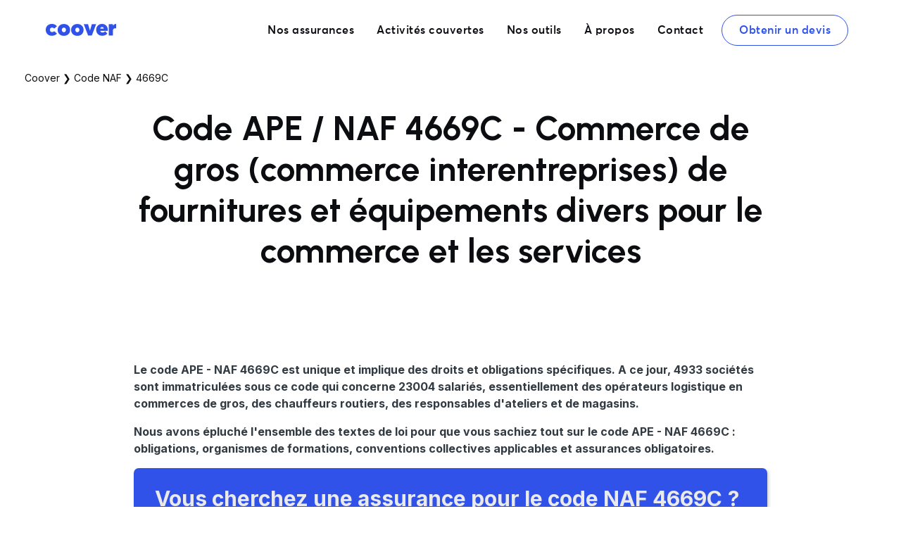

--- FILE ---
content_type: text/html; charset=UTF-8
request_url: https://www.coover.fr/code-ape-naf/4669c
body_size: 15840
content:

<!doctype html>
<html class="no-js no-svg html-attr" lang="fr-FR">
<head>
    <meta charset="UTF-8" />
    <link href="https://fonts.googleapis.com/css2?family=Inter:wght@300;400;500;600;700&family=Montserrat:wght@400;500;600&family=Urbanist:ital,wght@0,100..900;1,100..900&family=DM+Sans:ital,opsz,wght@0,9..40,100..1000;1,9..40,100..1000&display=swap" rel="stylesheet">
    <meta http-equiv="Content-Type" content="text/html; charset=UTF-8" />
    <meta http-equiv="X-UA-Compatible" content="IE=edge">
    <meta name="viewport" content="width=device-width, initial-scale=1">
    <link rel="pingback" href="https://www.coover.fr/xmlrpc.php" />
    <link rel="profile" href="https://gmpg.org/xfn/11">
    <link rel="stylesheet" href="https://www.coover.fr/wp-content/themes/coover/build/style.css?ver=jbvfp9webj" type="text/css" media="screen" />
    <link rel="shortcut icon" type="image/x-icon" href="https://www.coover.fr/wp-content/themes/coover/static/img/favicon.ico">
    <link rel="icon" type="image/png" href="https://www.coover.fr/wp-content/themes/coover/static/img/favicon_16.png" sizes="16x16">
    <link rel="icon" type="image/png" href="https://www.coover.fr/wp-content/themes/coover/static/img/favicon_32.png" sizes="32x32">
    <link rel="icon" type="image/png" href="https://www.coover.fr/wp-content/themes/coover/static/img/favicon_48.png" sizes="48x48">
    <link rel="icon" type="image/png" href="https://www.coover.fr/wp-content/themes/coover/static/img/favicon_96.png" sizes="96x96">
    <script>
        isProduction = true;
    </script>

    <!-- Google Tag Manager -->
    <script>
        // Define dataLayer and the gtag function.
        window.dataLayer = window.dataLayer || [];
        function gtag(){dataLayer.push(arguments);}

        gtag('consent', 'default', {
            'analytics_storage': 'denied',
            'ad_storage': 'denied'
        });
    </script>
    <script>(function(w,d,s,l,i){w[l]=w[l]||[];w[l].push({'gtm.start':
          new Date().getTime(),event:'gtm.js'});var f=d.getElementsByTagName(s)[0],
        j=d.createElement(s),dl=l!='dataLayer'?'&l='+l:'';j.async=true;j.src=
        'https://www.googletagmanager.com/gtm.js?id='+i+dl;f.parentNode.insertBefore(j,f);
      })(window,document,'script','dataLayer','GTM-53GRC94');</script>
    <!-- End Google Tag Manager -->

    <!-- Cookie consent -->
    <meta name="adopt-website-id" content="624d9cf7-ba3d-4e23-b596-f03bb5d3831a" />
    <script src="//tag.goadopt.io/injector.js?website_code=624d9cf7-ba3d-4e23-b596-f03bb5d3831a" class="adopt-injector"></script>
    <!-- End Cookie consent -->

    <meta name='robots' content='index, follow, max-image-preview:large, max-snippet:-1, max-video-preview:-1' />
	<style>img:is([sizes="auto" i], [sizes^="auto," i]) { contain-intrinsic-size: 3000px 1500px }</style>
	
	<!-- This site is optimized with the Yoast SEO plugin v25.1 - https://yoast.com/wordpress/plugins/seo/ -->
	<title>Code APE / NAF 4669C - Commerce de gros (commerce interentreprises) de fournitures et équipements divers pour le commerce et les services</title>
	<meta name="description" content="Description du code NAF 4669C - Quelle convention collective s&#039;applique ? Comment changer de code APE ?" />
	<link rel="canonical" href="https://www.coover.fr/code-ape-naf/4669c" />
	<meta property="og:locale" content="fr_FR" />
	<meta property="og:type" content="article" />
	<meta property="og:title" content="Code APE / NAF 4669C - Commerce de gros (commerce interentreprises) de fournitures et équipements divers pour le commerce et les services" />
	<meta property="og:description" content="Description du code NAF 4669C - Quelle convention collective s&#039;applique ? Comment changer de code APE ?" />
	<meta property="og:url" content="https://www.coover.fr/code-ape-naf/4669c" />
	<meta property="og:site_name" content="Coover" />
	<meta property="article:modified_time" content="2019-10-02T14:17:41+00:00" />
	<meta property="og:image" content="https://www.coover.fr/wp-content/uploads/2023/05/capture-decran-2023-05-15-a-094734.png" />
	<meta property="og:image:width" content="2782" />
	<meta property="og:image:height" content="1426" />
	<meta property="og:image:type" content="image/png" />
	<meta name="twitter:card" content="summary_large_image" />
	<script type="application/ld+json" class="yoast-schema-graph">{"@context":"https://schema.org","@graph":[{"@type":"WebPage","@id":"https://www.coover.fr/code-ape-naf/4669c","url":"https://www.coover.fr/code-ape-naf/4669c","name":"Code APE / NAF 4669C - Commerce de gros (commerce interentreprises) de fournitures et équipements divers pour le commerce et les services","isPartOf":{"@id":"https://www.coover.fr/#website"},"datePublished":"2019-10-02T14:17:31+00:00","dateModified":"2019-10-02T14:17:41+00:00","description":"Code APE / NAF 4669C - Commerce de gros (commerce interentreprises) de fournitures et équipements divers pour le commerce et les services ᐅ Conseils et avis d'experts indépendants - Comparatifs intelligents - Outils gratuits en ligne. Déjà 3 millions d'utilisateurs.","breadcrumb":{"@id":"https://www.coover.fr/code-ape-naf/4669c#breadcrumb"},"inLanguage":"fr-FR","potentialAction":[{"@type":"ReadAction","target":["https://www.coover.fr/code-ape-naf/4669c"]}]},{"@type":"BreadcrumbList","@id":"https://www.coover.fr/code-ape-naf/4669c#breadcrumb","itemListElement":[{"@type":"ListItem","position":1,"name":"Coover","item":"https://www.coover.fr/"},{"@type":"ListItem","position":2,"name":"Code NAF","item":"https://www.coover.fr/code-ape-naf"},{"@type":"ListItem","position":3,"name":"Code APE / NAF 4669C - Commerce de gros (commerce interentreprises) de fournitures et équipements divers pour le commerce et les services"}]},{"@type":"WebSite","@id":"https://www.coover.fr/#website","url":"https://www.coover.fr/","name":"Coover","description":"Courtier d&#039;assurance professionnelle","publisher":{"@id":"https://www.coover.fr/#organization"},"potentialAction":[{"@type":"SearchAction","target":{"@type":"EntryPoint","urlTemplate":"https://www.coover.fr/?s={search_term_string}"},"query-input":{"@type":"PropertyValueSpecification","valueRequired":true,"valueName":"search_term_string"}}],"inLanguage":"fr-FR"},{"@type":"Organization","@id":"https://www.coover.fr/#organization","name":"Coover","url":"https://www.coover.fr/","logo":{"@type":"ImageObject","inLanguage":"fr-FR","@id":"https://www.coover.fr/#/schema/logo/image/","url":"https://www.coover.fr/wp-content/uploads/2020/04/logo-social.png","contentUrl":"https://www.coover.fr/wp-content/uploads/2020/04/logo-social.png","width":300,"height":300,"caption":"Coover"},"image":{"@id":"https://www.coover.fr/#/schema/logo/image/"}}]}</script>
	<!-- / Yoast SEO plugin. -->


<link rel="alternate" type="application/rss+xml" title="Coover &raquo; Flux" href="https://www.coover.fr/feed" />
<link rel="alternate" type="application/rss+xml" title="Coover &raquo; Flux des commentaires" href="https://www.coover.fr/comments/feed" />
<link rel="alternate" type="application/rss+xml" title="Coover &raquo; Code APE / NAF 4669C - Commerce de gros (commerce interentreprises) de fournitures et équipements divers pour le commerce et les services Flux des commentaires" href="https://www.coover.fr/code-ape-naf/4669c/feed" />
<style id='classic-theme-styles-inline-css' type='text/css'>
/*! This file is auto-generated */
.wp-block-button__link{color:#fff;background-color:#32373c;border-radius:9999px;box-shadow:none;text-decoration:none;padding:calc(.667em + 2px) calc(1.333em + 2px);font-size:1.125em}.wp-block-file__button{background:#32373c;color:#fff;text-decoration:none}
</style>
<style id='global-styles-inline-css' type='text/css'>
:root{--wp--preset--aspect-ratio--square: 1;--wp--preset--aspect-ratio--4-3: 4/3;--wp--preset--aspect-ratio--3-4: 3/4;--wp--preset--aspect-ratio--3-2: 3/2;--wp--preset--aspect-ratio--2-3: 2/3;--wp--preset--aspect-ratio--16-9: 16/9;--wp--preset--aspect-ratio--9-16: 9/16;--wp--preset--color--black: #0C0D10;--wp--preset--color--cyan-bluish-gray: #abb8c3;--wp--preset--color--white: #fff;--wp--preset--color--pale-pink: #f78da7;--wp--preset--color--vivid-red: #cf2e2e;--wp--preset--color--luminous-vivid-orange: #ff6900;--wp--preset--color--luminous-vivid-amber: #fcb900;--wp--preset--color--light-green-cyan: #7bdcb5;--wp--preset--color--vivid-green-cyan: #00d084;--wp--preset--color--pale-cyan-blue: #8ed1fc;--wp--preset--color--vivid-cyan-blue: #0693e3;--wp--preset--color--vivid-purple: #9b51e0;--wp--preset--color--gray: #595959;--wp--preset--color--silver: #F6F9FE;--wp--preset--color--blue: #3152E8;--wp--preset--color--extra-light-blue: #EBF3FA;--wp--preset--color--middle-blue: #3773ab;--wp--preset--color--dark-blue: #0c5394;--wp--preset--color--orange: #FCC111;--wp--preset--color--kb-palette-1: #888888;--wp--preset--gradient--vivid-cyan-blue-to-vivid-purple: linear-gradient(135deg,rgba(6,147,227,1) 0%,rgb(155,81,224) 100%);--wp--preset--gradient--light-green-cyan-to-vivid-green-cyan: linear-gradient(135deg,rgb(122,220,180) 0%,rgb(0,208,130) 100%);--wp--preset--gradient--luminous-vivid-amber-to-luminous-vivid-orange: linear-gradient(135deg,rgba(252,185,0,1) 0%,rgba(255,105,0,1) 100%);--wp--preset--gradient--luminous-vivid-orange-to-vivid-red: linear-gradient(135deg,rgba(255,105,0,1) 0%,rgb(207,46,46) 100%);--wp--preset--gradient--very-light-gray-to-cyan-bluish-gray: linear-gradient(135deg,rgb(238,238,238) 0%,rgb(169,184,195) 100%);--wp--preset--gradient--cool-to-warm-spectrum: linear-gradient(135deg,rgb(74,234,220) 0%,rgb(151,120,209) 20%,rgb(207,42,186) 40%,rgb(238,44,130) 60%,rgb(251,105,98) 80%,rgb(254,248,76) 100%);--wp--preset--gradient--blush-light-purple: linear-gradient(135deg,rgb(255,206,236) 0%,rgb(152,150,240) 100%);--wp--preset--gradient--blush-bordeaux: linear-gradient(135deg,rgb(254,205,165) 0%,rgb(254,45,45) 50%,rgb(107,0,62) 100%);--wp--preset--gradient--luminous-dusk: linear-gradient(135deg,rgb(255,203,112) 0%,rgb(199,81,192) 50%,rgb(65,88,208) 100%);--wp--preset--gradient--pale-ocean: linear-gradient(135deg,rgb(255,245,203) 0%,rgb(182,227,212) 50%,rgb(51,167,181) 100%);--wp--preset--gradient--electric-grass: linear-gradient(135deg,rgb(202,248,128) 0%,rgb(113,206,126) 100%);--wp--preset--gradient--midnight: linear-gradient(135deg,rgb(2,3,129) 0%,rgb(40,116,252) 100%);--wp--preset--font-size--small: 18px;--wp--preset--font-size--medium: 20px;--wp--preset--font-size--large: 24px;--wp--preset--font-size--x-large: 42px;--wp--preset--font-size--extra-small: 16px;--wp--preset--font-size--normal: 20px;--wp--preset--font-size--extra-large: 40px;--wp--preset--font-size--huge: 96px;--wp--preset--font-size--gigantic: 144px;--wp--preset--font-size--h-4: 20px;--wp--preset--font-size--h-3: 24px;--wp--preset--font-size--h-2: 32px;--wp--preset--font-size--h-1: 48px;--wp--preset--spacing--20: 0.44rem;--wp--preset--spacing--30: 0.67rem;--wp--preset--spacing--40: 1rem;--wp--preset--spacing--50: 1.5rem;--wp--preset--spacing--60: 2.25rem;--wp--preset--spacing--70: 3.38rem;--wp--preset--spacing--80: 5.06rem;--wp--preset--shadow--natural: 6px 6px 9px rgba(0, 0, 0, 0.2);--wp--preset--shadow--deep: 12px 12px 50px rgba(0, 0, 0, 0.4);--wp--preset--shadow--sharp: 6px 6px 0px rgba(0, 0, 0, 0.2);--wp--preset--shadow--outlined: 6px 6px 0px -3px rgba(255, 255, 255, 1), 6px 6px rgba(0, 0, 0, 1);--wp--preset--shadow--crisp: 6px 6px 0px rgba(0, 0, 0, 1);}:where(.is-layout-flex){gap: 0.5em;}:where(.is-layout-grid){gap: 0.5em;}body .is-layout-flex{display: flex;}.is-layout-flex{flex-wrap: wrap;align-items: center;}.is-layout-flex > :is(*, div){margin: 0;}body .is-layout-grid{display: grid;}.is-layout-grid > :is(*, div){margin: 0;}:where(.wp-block-columns.is-layout-flex){gap: 2em;}:where(.wp-block-columns.is-layout-grid){gap: 2em;}:where(.wp-block-post-template.is-layout-flex){gap: 1.25em;}:where(.wp-block-post-template.is-layout-grid){gap: 1.25em;}.has-black-color{color: var(--wp--preset--color--black) !important;}.has-cyan-bluish-gray-color{color: var(--wp--preset--color--cyan-bluish-gray) !important;}.has-white-color{color: var(--wp--preset--color--white) !important;}.has-pale-pink-color{color: var(--wp--preset--color--pale-pink) !important;}.has-vivid-red-color{color: var(--wp--preset--color--vivid-red) !important;}.has-luminous-vivid-orange-color{color: var(--wp--preset--color--luminous-vivid-orange) !important;}.has-luminous-vivid-amber-color{color: var(--wp--preset--color--luminous-vivid-amber) !important;}.has-light-green-cyan-color{color: var(--wp--preset--color--light-green-cyan) !important;}.has-vivid-green-cyan-color{color: var(--wp--preset--color--vivid-green-cyan) !important;}.has-pale-cyan-blue-color{color: var(--wp--preset--color--pale-cyan-blue) !important;}.has-vivid-cyan-blue-color{color: var(--wp--preset--color--vivid-cyan-blue) !important;}.has-vivid-purple-color{color: var(--wp--preset--color--vivid-purple) !important;}.has-black-background-color{background-color: var(--wp--preset--color--black) !important;}.has-cyan-bluish-gray-background-color{background-color: var(--wp--preset--color--cyan-bluish-gray) !important;}.has-white-background-color{background-color: var(--wp--preset--color--white) !important;}.has-pale-pink-background-color{background-color: var(--wp--preset--color--pale-pink) !important;}.has-vivid-red-background-color{background-color: var(--wp--preset--color--vivid-red) !important;}.has-luminous-vivid-orange-background-color{background-color: var(--wp--preset--color--luminous-vivid-orange) !important;}.has-luminous-vivid-amber-background-color{background-color: var(--wp--preset--color--luminous-vivid-amber) !important;}.has-light-green-cyan-background-color{background-color: var(--wp--preset--color--light-green-cyan) !important;}.has-vivid-green-cyan-background-color{background-color: var(--wp--preset--color--vivid-green-cyan) !important;}.has-pale-cyan-blue-background-color{background-color: var(--wp--preset--color--pale-cyan-blue) !important;}.has-vivid-cyan-blue-background-color{background-color: var(--wp--preset--color--vivid-cyan-blue) !important;}.has-vivid-purple-background-color{background-color: var(--wp--preset--color--vivid-purple) !important;}.has-black-border-color{border-color: var(--wp--preset--color--black) !important;}.has-cyan-bluish-gray-border-color{border-color: var(--wp--preset--color--cyan-bluish-gray) !important;}.has-white-border-color{border-color: var(--wp--preset--color--white) !important;}.has-pale-pink-border-color{border-color: var(--wp--preset--color--pale-pink) !important;}.has-vivid-red-border-color{border-color: var(--wp--preset--color--vivid-red) !important;}.has-luminous-vivid-orange-border-color{border-color: var(--wp--preset--color--luminous-vivid-orange) !important;}.has-luminous-vivid-amber-border-color{border-color: var(--wp--preset--color--luminous-vivid-amber) !important;}.has-light-green-cyan-border-color{border-color: var(--wp--preset--color--light-green-cyan) !important;}.has-vivid-green-cyan-border-color{border-color: var(--wp--preset--color--vivid-green-cyan) !important;}.has-pale-cyan-blue-border-color{border-color: var(--wp--preset--color--pale-cyan-blue) !important;}.has-vivid-cyan-blue-border-color{border-color: var(--wp--preset--color--vivid-cyan-blue) !important;}.has-vivid-purple-border-color{border-color: var(--wp--preset--color--vivid-purple) !important;}.has-vivid-cyan-blue-to-vivid-purple-gradient-background{background: var(--wp--preset--gradient--vivid-cyan-blue-to-vivid-purple) !important;}.has-light-green-cyan-to-vivid-green-cyan-gradient-background{background: var(--wp--preset--gradient--light-green-cyan-to-vivid-green-cyan) !important;}.has-luminous-vivid-amber-to-luminous-vivid-orange-gradient-background{background: var(--wp--preset--gradient--luminous-vivid-amber-to-luminous-vivid-orange) !important;}.has-luminous-vivid-orange-to-vivid-red-gradient-background{background: var(--wp--preset--gradient--luminous-vivid-orange-to-vivid-red) !important;}.has-very-light-gray-to-cyan-bluish-gray-gradient-background{background: var(--wp--preset--gradient--very-light-gray-to-cyan-bluish-gray) !important;}.has-cool-to-warm-spectrum-gradient-background{background: var(--wp--preset--gradient--cool-to-warm-spectrum) !important;}.has-blush-light-purple-gradient-background{background: var(--wp--preset--gradient--blush-light-purple) !important;}.has-blush-bordeaux-gradient-background{background: var(--wp--preset--gradient--blush-bordeaux) !important;}.has-luminous-dusk-gradient-background{background: var(--wp--preset--gradient--luminous-dusk) !important;}.has-pale-ocean-gradient-background{background: var(--wp--preset--gradient--pale-ocean) !important;}.has-electric-grass-gradient-background{background: var(--wp--preset--gradient--electric-grass) !important;}.has-midnight-gradient-background{background: var(--wp--preset--gradient--midnight) !important;}.has-small-font-size{font-size: var(--wp--preset--font-size--small) !important;}.has-medium-font-size{font-size: var(--wp--preset--font-size--medium) !important;}.has-large-font-size{font-size: var(--wp--preset--font-size--large) !important;}.has-x-large-font-size{font-size: var(--wp--preset--font-size--x-large) !important;}
:where(.wp-block-post-template.is-layout-flex){gap: 1.25em;}:where(.wp-block-post-template.is-layout-grid){gap: 1.25em;}
:where(.wp-block-columns.is-layout-flex){gap: 2em;}:where(.wp-block-columns.is-layout-grid){gap: 2em;}
:root :where(.wp-block-pullquote){font-size: 1.5em;line-height: 1.6;}
</style>
<style id='kadence-blocks-global-variables-inline-css' type='text/css'>
:root {--global-kb-font-size-sm:clamp(0.8rem, 0.73rem + 0.217vw, 0.9rem);--global-kb-font-size-md:clamp(1.1rem, 0.995rem + 0.326vw, 1.25rem);--global-kb-font-size-lg:clamp(1.75rem, 1.576rem + 0.543vw, 2rem);--global-kb-font-size-xl:clamp(2.25rem, 1.728rem + 1.63vw, 3rem);--global-kb-font-size-xxl:clamp(2.5rem, 1.456rem + 3.26vw, 4rem);--global-kb-font-size-xxxl:clamp(2.75rem, 0.489rem + 7.065vw, 6rem);}:root {--global-palette1: #3182CE;--global-palette2: #2B6CB0;--global-palette3: #1A202C;--global-palette4: #2D3748;--global-palette5: #4A5568;--global-palette6: #718096;--global-palette7: #EDF2F7;--global-palette8: #F7FAFC;--global-palette9: #ffffff;}
</style>
<style id="kadence_blocks_palette_css">:root .has-kb-palette-1-color{color:#888888}:root .has-kb-palette-1-background-color{background-color:#888888}</style><link rel="https://api.w.org/" href="https://www.coover.fr/wp-json/" /><link rel="alternate" title="JSON" type="application/json" href="https://www.coover.fr/wp-json/wp/v2/pages/7500" /><link rel="EditURI" type="application/rsd+xml" title="RSD" href="https://www.coover.fr/xmlrpc.php?rsd" />
<meta name="generator" content="WordPress 6.8.1" />
<link rel='shortlink' href='https://www.coover.fr/?p=7500' />
<link rel="alternate" title="oEmbed (JSON)" type="application/json+oembed" href="https://www.coover.fr/wp-json/oembed/1.0/embed?url=https%3A%2F%2Fwww.coover.fr%2Fcode-ape-naf%2F4669c" />
<link rel="alternate" title="oEmbed (XML)" type="text/xml+oembed" href="https://www.coover.fr/wp-json/oembed/1.0/embed?url=https%3A%2F%2Fwww.coover.fr%2Fcode-ape-naf%2F4669c&#038;format=xml" />
<link rel="icon" href="https://www.coover.fr/wp-content/uploads/2021/11/cropped-favicon-1-1-32x32.png" sizes="32x32" />
<link rel="icon" href="https://www.coover.fr/wp-content/uploads/2021/11/cropped-favicon-1-1-192x192.png" sizes="192x192" />
<link rel="apple-touch-icon" href="https://www.coover.fr/wp-content/uploads/2021/11/cropped-favicon-1-1-180x180.png" />
<meta name="msapplication-TileImage" content="https://www.coover.fr/wp-content/uploads/2021/11/cropped-favicon-1-1-270x270.png" />


</head>		
	<body class="wp-singular page-template page-template-page-templates page-template-automated-article page-template-page-templatesautomated-article-php page page-id-7500 page-child parent-pageid-1597 wp-theme-coover  " data-template="base.twig">
		<!-- Google Tag Manager (noscript) -->
		<noscript><iframe src="https://www.googletagmanager.com/ns.html?id=GTM-53GRC94"
											height="0" width="0" style="display:none;visibility:hidden"></iframe></noscript>
		<!-- End Google Tag Manager (noscript) -->
				<header class="header navbar">
							<a class="hdr-logo-link" href="https://www.coover.fr" rel="home">
					<img src="https://www.coover.fr/wp-content/themes/coover/static/img/logo-header.png" class="header-logo header-logo-coloured" alt="Logo Coover" />
					<img src="https://www.coover.fr/wp-content/themes/coover/static/img/logo-header-white.png" class="header-logo header-logo-white" alt="Logo Coover" />
				</a>
				<nav id="nav-main" class="nav-main" role="navigation">
						<ul>
			<li class="menu-item menu-item-type-post_type menu-item-object-page menu-item-has-children menu-item-76989 ">
			<a href="https://www.coover.fr/assurances-pro" target="_self" >
				<div class="title">Nos assurances</div>
							</a>
								<ul>
			<li class="menu-item menu-item-type-post_type menu-item-object-page menu-item-5528 has-subtitle">
			<a href="https://www.coover.fr/responsabilite-civile-pro" target="_self" >
				<div class="title"><i class="icon fas fa-umbrella"></i>Responsabilité civile professionnelle</div>
									<div class="subtitle">Protège votre société contre les dommages qu'elle pourrait causer à un tiers.</div>
							</a>
					</li>
			<li class="menu-item menu-item-type-post_type menu-item-object-page menu-item-13027 has-subtitle">
			<a href="https://www.coover.fr/mutuelle" target="_self" >
				<div class="title"><i class="icon fas fa-heartbeat"></i>Mutuelle santé</div>
									<div class="subtitle">Vient compléter les remboursements de frais de santé.</div>
							</a>
					</li>
			<li class="menu-item menu-item-type-custom menu-item-object-custom menu-item-30973 has-subtitle">
			<a href="https://www.coover.fr/garantie-decennale" target="_self" >
				<div class="title"><i class="icon fas fa-building"></i>Garantie décennale</div>
									<div class="subtitle">Couvre les dommages constatés après la réception de travaux.</div>
							</a>
					</li>
			<li class="menu-item menu-item-type-post_type menu-item-object-page menu-item-13466 has-subtitle">
			<a href="https://www.coover.fr/prevoyance" target="_self" >
				<div class="title"><i class="icon fas fa-users"></i>Prévoyance</div>
									<div class="subtitle">Vous protège contre les aléas de la vie, par exemple des conséquences sociales d’un arrêt de travail.</div>
							</a>
					</li>
			<li class="menu-item menu-item-type-post_type menu-item-object-page menu-item-5521 has-subtitle">
			<a href="https://www.coover.fr/assurance-multirisque-professionnelle" target="_self" >
				<div class="title"><i class="icon fas fa-layer-group"></i>Multirisque professionnelle</div>
									<div class="subtitle">Protège votre bureau / local et les biens qui s’y trouvent</div>
							</a>
					</li>
			<li class="menu-item menu-item-type-custom menu-item-object-custom menu-item-76987 ">
			<a href="https://www.coover.fr/assurances" target="_self" >
				<div class="title"><i class="icon fas fa-user"></i>Assurances du particulier</div>
							</a>
					</li>
		</ul>
					</li>
			<li class="menu-item menu-item-type-post_type menu-item-object-page menu-item-has-children menu-item-84504 ">
			<a href="https://www.coover.fr/responsabilite-civile-pro/metiers" target="_self" >
				<div class="title">Activités couvertes</div>
							</a>
								<ul>
			<li class="menu-item menu-item-type-post_type menu-item-object-page menu-item-84505 ">
			<a href="https://www.coover.fr/responsabilite-civile-pro/metiers/consultant" target="_self" >
				<div class="title"><div class="custom-icon"><img src="https://www.coover.fr/wp-content/themes/coover/static/img/icon/conseil.svg" alt="" /></div>Conseil</div>
							</a>
					</li>
			<li class="menu-item menu-item-type-post_type menu-item-object-page menu-item-84506 ">
			<a href="https://www.coover.fr/responsabilite-civile-pro/metiers/courtier-en-assurance" target="_self" >
				<div class="title"><div class="custom-icon"><img src="https://www.coover.fr/wp-content/themes/coover/static/img/icon/assurance.svg" alt="" /></div>Assurances</div>
							</a>
					</li>
			<li class="menu-item menu-item-type-post_type menu-item-object-page menu-item-84507 ">
			<a href="https://www.coover.fr/responsabilite-civile-pro/metiers/formateur" target="_self" >
				<div class="title"><div class="custom-icon"><img src="https://www.coover.fr/wp-content/themes/coover/static/img/icon/formation.svg" alt="" /></div>Formation</div>
							</a>
					</li>
			<li class="menu-item menu-item-type-post_type menu-item-object-page menu-item-84508 ">
			<a href="https://www.coover.fr/responsabilite-civile-pro/metiers/agent-immobilier" target="_self" >
				<div class="title"><div class="custom-icon"><img src="https://www.coover.fr/wp-content/themes/coover/static/img/icon/immobilier.svg" alt="" /></div>Immobilier</div>
							</a>
					</li>
			<li class="menu-item menu-item-type-post_type menu-item-object-page menu-item-84510 ">
			<a href="https://www.coover.fr/responsabilite-civile-pro/metiers/informatique" target="_self" >
				<div class="title"><div class="custom-icon"><img src="https://www.coover.fr/wp-content/themes/coover/static/img/icon/informatique.svg" alt="" /></div>Informatique</div>
							</a>
					</li>
			<li class="menu-item menu-item-type-post_type menu-item-object-page menu-item-84509 ">
			<a href="https://www.coover.fr/responsabilite-civile-pro/metiers/bien-etre" target="_self" >
				<div class="title"><div class="custom-icon"><img src="https://www.coover.fr/wp-content/themes/coover/static/img/icon/medecines.svg" alt="" /></div>Médecine douce</div>
							</a>
					</li>
			<li class="menu-item menu-item-type-post_type menu-item-object-page menu-item-84528 ">
			<a href="https://www.coover.fr/responsabilite-civile-pro/metiers" target="_self" >
				<div class="title">Toutes les activités</div>
							</a>
					</li>
		</ul>
					</li>
			<li class="menu-item menu-item-type-post_type menu-item-object-page menu-item-has-children menu-item-84543 ">
			<a href="https://www.legalnest.fr/outils" target="_self" >
				<div class="title">Nos outils</div>
							</a>
								<ul>
			<li class="menu-item menu-item-type-post_type menu-item-object-page menu-item-84544 ">
			<a href="https://www.coover.fr/outils/modele-facture" target="_self" >
				<div class="title">Facture en ligne</div>
							</a>
					</li>
			<li class="menu-item menu-item-type-post_type menu-item-object-page menu-item-84545 ">
			<a href="https://www.coover.fr/outils/modele-devis" target="_self" >
				<div class="title">Devis en ligne</div>
							</a>
					</li>
		</ul>
					</li>
			<li class="menu-item menu-item-type-post_type menu-item-object-page menu-item-has-children menu-item-410 ">
			<a href="https://www.coover.fr/qui-sommes-nous" target="_self" >
				<div class="title">À propos</div>
							</a>
								<ul>
			<li class="menu-item menu-item-type-post_type menu-item-object-page menu-item-192 ">
			<a href="https://www.coover.fr/qui-sommes-nous" target="_self" >
				<div class="title">Qui sommes-nous ?</div>
							</a>
					</li>
			<li class="menu-item menu-item-type-post_type menu-item-object-page menu-item-28079 ">
			<a href="https://www.coover.fr/presse" target="_self" >
				<div class="title">Presse</div>
							</a>
					</li>
			<li class="menu-item menu-item-type-post_type menu-item-object-page menu-item-6798 ">
			<a href="https://www.coover.fr/mentions-legales" target="_self" >
				<div class="title">Mentions Légales</div>
							</a>
					</li>
			<li class="menu-item menu-item-type-post_type menu-item-object-page menu-item-49123 ">
			<a href="https://www.coover.fr/partenariats" target="_self" >
				<div class="title">Devenir partenaire de Coover</div>
							</a>
					</li>
		</ul>
					</li>
			<li class="menu-item menu-item-type-post_type menu-item-object-page menu-item-8981 ">
			<a href="https://www.coover.fr/contact" target="_self" >
				<div class="title">Contact</div>
							</a>
					</li>
			<li class="btn cta-quote menu-item menu-item-type-custom menu-item-object-custom menu-item-28 ">
			<a href="https://app.coover.fr/" target="_blank" rel="noopener">
				<div class="title">Obtenir un devis</div>
							</a>
					</li>
		</ul>
					<button class="hamburger hamburger--slider" type="button">
						<span class="hamburger-box">
							<span class="hamburger-inner"></span>
						</span>
					</button>
				</nav>
									</header>

		<section id="content" role="main" class="content-wrapper">
						<div class="wrapper ">
					<div id="breadcrumbs-container"><p id="breadcrumbs"><span><span><a href="https://www.coover.fr/">Coover</a></span> ❯ <span><a href="https://www.coover.fr/code-ape-naf">Code NAF</a></span> ❯ <span class="breadcrumb_last" aria-current="page">4669C</strong></span></span></p></div>
		<div id="article-title" class="article-title ">
		<h1 class="article-h1">Code APE / NAF 4669C - Commerce de gros (commerce interentreprises) de fournitures et équipements divers pour le commerce et les services</h1>
			</div>
		<article class="article post-type-page has-toc" id="post-7500">

		
    
    
		<section class="article-content">
									<div class="article-body">
				
<p><strong>Le code APE - NAF 4669C est unique et implique des droits et obligations spécifiques. A ce jour, 4933 sociétés sont immatriculées sous ce code qui concerne 23004 salariés, essentiellement des opérateurs logistique en commerces de gros, des chauffeurs routiers, des responsables d'ateliers et de magasins.  </strong></p>



<p><strong>Nous avons épluché l'ensemble des textes de loi pour que vous sachiez tout sur le code APE - NAF 4669C : obligations, organismes de formations, conventions collectives applicables et assurances obligatoires. </strong></p>



<div class="wp-block-group is-style-enhanced has-blue-background-color has-background"><div class="wp-block-group__inner-container is-layout-flow wp-block-group-is-layout-flow">
<p style="font-size:30px"><strong>Vous cherchez une assurance pour le code NAF <strong>4669C</strong></strong> <strong>?</strong></p>



<p class="mb3 has-white-color has-text-color"><strong>Coover vous permet de comparer en quelques clics les meilleurs contrats du marché</strong></p>



<div class="wp-block-buttons is-content-justification-center is-layout-flex wp-container-core-buttons-is-layout-16018d1d wp-block-buttons-is-layout-flex">
<div class="wp-block-button is-style-CTA"><a class="wp-block-button__link wp-element-button" href="https://app.coover.fr/responsabilit%C3%A9-civile-dirigeants?utm_source=codenaf">Comparer 13 contrats de RC Pro</a></div>
</div>



<div style="height:20px" aria-hidden="true" class="wp-block-spacer"></div>
</div></div>



<div id="ez-toc-container" class="ez-toc-v2_0_74 counter-hierarchy ez-toc-counter ez-toc-grey ez-toc-container-direction">
<div class="ez-toc-title-container"><p class="ez-toc-title" style="cursor:inherit">Sommaire</p>
</div><nav><ul class='ez-toc-list ez-toc-list-level-1 ' ><li class='ez-toc-page-1 ez-toc-heading-level-2'><a class="ez-toc-link ez-toc-heading-1" href="#Quelles-activites-sont-concernees-par-le-code-APE-4669C" >Quelles activités sont concernées par le code APE 4669C ?</a></li><li class='ez-toc-page-1 ez-toc-heading-level-2'><a class="ez-toc-link ez-toc-heading-2" href="#Quelle-convention-collective-sapplique-au-code-NAF-4669C" >Quelle convention collective s&rsquo;applique au code NAF 4669C ?</a></li><li class='ez-toc-page-1 ez-toc-heading-level-2'><a class="ez-toc-link ez-toc-heading-3" href="#Quelles-sont-les-assurances-et-caisses-de-retraite-obligatoires-pour-le-code-4669C" >Quelles sont les assurances et caisses de retraite obligatoires pour le code 4669C ?</a></li><li class='ez-toc-page-1 ez-toc-heading-level-2'><a class="ez-toc-link ez-toc-heading-4" href="#A-quoi-sert-le-code-NAF-%E2%80%93-APE-4669C" >A quoi sert le code NAF &#8211; APE 4669C ?</a></li><li class='ez-toc-page-1 ez-toc-heading-level-2'><a class="ez-toc-link ez-toc-heading-5" href="#Comment-changer-son-code-NAF-4669C" >Comment changer son code NAF 4669C ?</a></li><li class='ez-toc-page-1 ez-toc-heading-level-2'><a class="ez-toc-link ez-toc-heading-6" href="#Code-4669C-que-faire-en-cas-de-creation-dentreprise" >Code 4669C : que faire en cas de création d&rsquo;entreprise ?</a></li><li class='ez-toc-page-1 ez-toc-heading-level-2'><a class="ez-toc-link ez-toc-heading-7" href="#Quels-sont-les-instituts-de-formation-agrees-pour-le-code-APE-4669C" >Quels sont les instituts de formation agrées pour le code APE 4669C ?</a></li><li class='ez-toc-page-1 ez-toc-heading-level-2'><a class="ez-toc-link ez-toc-heading-8" href="#Auto-entrepreneur-et-code-NAF-4669C-comment-ca-marche" >Auto-entrepreneur et code NAF 4669C : comment ça marche ?</a></li></ul></nav></div>
<h2 class="wp-block-heading"><span class="ez-toc-section" id="Quelles-activites-sont-concernees-par-le-code-APE-4669C"></span>Quelles activités sont concernées par le code APE 4669C ?<span class="ez-toc-section-end"></span></h2>



<p>La définition précise de l'activité du code APE ou NAF 4669C est :<em> </em>"<strong>Commerce de gros (commerce interentreprises) de fournitures et équipements divers pour le commerce et les services".</strong><br><br>Lors de la <strong>création d'une société</strong>, le centre des formalités des entreprises recueille des informations sur votre société, qui seront <strong>transmises à l'INSEE</strong>.  C'est cet organe de classification qui vous attribuera un des <strong>732 codes</strong> présents dans les branches professionnelles en France. <br><br>Même s'il n'y a pas de liste de métiers définie pour l'activité Commerce de gros (commerce interentreprises) de fournitures et équipements divers pour le commerce et les services, les salariés de cette branche sont essentiellement des opérateurs logistique en commerces de gros, des chauffeurs routiers, des responsables d'ateliers et de magasins. </p>


<p></p>


<div class="wp-block-columns is-layout-flex wp-container-core-columns-is-layout-9d6595d7 wp-block-columns-is-layout-flex">
<div class="wp-block-column is-layout-flow wp-block-column-is-layout-flow" style="flex-basis:25%"></div>



<div class="wp-block-column is-style-green-border is-layout-flow wp-block-column-is-layout-flow" style="flex-basis:50%">
<h3 class="wp-block-heading">Les activités couvertes par 4669C</h3>



<p><ul>
<li>le commerce de gros de machines et équipements utilisés dans le commerce et les services</li>
<li>le commerce de gros à destination du commerce et des services d&rsquo;appareils aérauliques tels que ventilateurs, climatiseurs, machines et équipements pour le conditionnement de l&rsquo;air</li>
</ul>
</p>
</div>



<div class="wp-block-column is-layout-flow wp-block-column-is-layout-flow" style="flex-basis:25%"></div>
</div>


<p></p>


<h2 class="wp-block-heading"><span class="ez-toc-section" id="Quelle-convention-collective-sapplique-au-code-NAF-4669C"></span>Quelle convention collective s&rsquo;applique au code NAF 4669C ?<span class="ez-toc-section-end"></span></h2>



<p>La <strong>convention collective nationale</strong> (CCN) applicable est choisie par l'employeur en fonction de l'<strong>activité principale de l'entreprise</strong>. Un même code NAF peut regrouper plusieurs conventions, donc cet identifiant n'est pas toujours suffisant pour déterminer la convention collective applicable. </p>



<p><strong>La manière la plus simple pour connaitre votre convention collective est de consulter la fiche de votre entreprise sur le site <a href="https://www.pappers.fr/" target="_blank" rel="noreferrer noopener">Pappers</a>.</strong></p>


<p></p>


<p>Alternativement, ci-après la répartition des principales convention collectives du code NAF 4669C - Commerce de gros (commerce interentreprises) de fournitures et équipements divers pour le commerce et les services que vous pouvez consulter gratuitement en cliquant sur le lien dans le tableau ci-dessous.  </p>



<p>L'<strong>Identifiant de la Convention Collective</strong> (IDCC) d'une société est défini par le Ministère du travail, et permet de numéroter l'ensemble des conventions collectives applicables (il y en plus de 1000). </p>



<figure id="mars-blocks-table-50013072" class="wp-block-table is-style-regular"><table><thead><tr><th><strong>IDCC</strong></th><th><strong>Convention Collective</strong></th><th><strong>Part des salariés du code 4669C rattachés à cette convention </strong></th></tr></thead><tbody><tr><td>573</td><td>Commerces de gros</td><td>61,7 %</td></tr><tr><td><a href="https://www.coover.fr/conventions-collectives/metallurgie-region-parisienne">54</a></td><td><a href="https://www.coover.fr/conventions-collectives/metallurgie-region-parisienne">Non-cadres des industries métallurgiques et mécaniques de la région parisienne</a></td><td>6,5 %</td></tr><tr><td><a href="https://www.coover.fr/conventions-collectives/import-export">43</a></td><td><a href="https://www.coover.fr/conventions-collectives/import-export">Commission, de courtage et commerce intracommunautaire et importation-exportation de France métropolitaine</a></td><td>5,1 %</td></tr><tr><td><a href="https://www.coover.fr/conventions-collectives/ingenieurs-cadres-metallurgie">650</a></td><td><a href="https://www.coover.fr/conventions-collectives/ingenieurs-cadres-metallurgie">Ingénieurs et cadres de la métallurgie</a></td><td>3,5 %</td></tr><tr><td><a href="https://www.coover.fr/conventions-collectives/vente-a-distance">2198</a></td><td><a href="https://www.coover.fr/conventions-collectives/vente-a-distance">Vente à distance</a></td><td>3,3 %</td></tr><tr><td><a href="https://www.coover.fr/conventions-collectives/aeraulique">1412</a></td><td><a href="https://www.coover.fr/conventions-collectives/aeraulique">Entreprises d'installation sans fabrication</a></td><td>2,7 %</td></tr><tr><td><a href="https://www.coover.fr/conventions-collectives/quincaillerie">1383</a></td><td><a href="https://www.coover.fr/conventions-collectives/quincaillerie">Non-cadres des commerces de quincaillerie, fournitures industrielles, fers, métaux et équipement de la maison</a></td><td>1,3 %</td></tr><tr><td></td><td>Autres</td><td>13,8 %</td></tr></tbody></table><figcaption class="wp-element-caption">Conventions collectives pour le code NAF 4669C</figcaption></figure>


<p></p>


<p><strong>Ce sont les conventions collectives et les accords branche qui vont déterminer les principaux droits et devoirs du salarié : </strong>grille de salaire, préavis en cas de démission, congés payés, période d'essai, horaire de travail, couverture et prix de la <a href="https://www.coover.fr/mutuelle/entreprise">mutuelle entreprise</a>.</p>



<div class="wp-block-mars-information icon-info"><i class="icon"></i><p>Pour être en conformité avec la loi, vous avez besoin de votre convention collective à jour en permanence des derniers accords, même non étendus. <a href="https://www.coover.fr/partenaires/codenaf/convention" target="_blank" rel="noreferrer noopener sponsored nofollow">Voir les offres pour l<strong>es conventions collectives du code NAF 4669C</strong></a>.</p></div>



<h2 class="wp-block-heading"><span class="ez-toc-section" id="Quelles-sont-les-assurances-et-caisses-de-retraite-obligatoires-pour-le-code-4669C"></span>Quelles sont les assurances et caisses de retraite obligatoires pour le code 4669C ?<span class="ez-toc-section-end"></span></h2>



<figure id="mars-blocks-table-43298480" class="wp-block-table is-style-table-with-double-headers last-col-min-width"><table><tbody><tr><td>Assurance </td><td>Statut  </td><td>Nos conseils</td><td>Tarif</td></tr><tr><td><a href="https://www.coover.fr/responsabilite-civile-pro">Responsabilité Civile professionnelle</a></td><td>Recommandée</td><td><br>Cette assurance est facultative mais fortement recommandée. La RC Pro couvre les dommages corporels, matériels et immatériels causés à autrui dans le cadre professionnel. Ces dommages peuvent être coûteux, et vous devrez payer de votre poche si vous n’êtes pas couvert. </td><td><a href="https://www.coover.fr/responsabilite-civile-pro">A partir de 14€/ mois</a></td></tr><tr><td>Mutuelle Collective et TNS</td><td><ul><li>Obligatoire si vous avez des salariés</li><li>Facultatif si vous êtes TNS</li></ul></td><td>Si <strong>vous êtes salarié</strong>, le choix de la complémentaire est fait par l'entreprise. Si <strong>vous êtes libéral</strong>, il faudra trouver une mutuelle TNS  (vous pourrez déduire les cotisations de vos revenus)</td><td><a href="https://www.coover.fr/mutuelle">A partir de 30€/ mois par salarié</a></td></tr><tr><td>Multirisque Professionnelle </td><td>Recommandée</td><td>Très recommandée si vous avez des locaux, du matériel et cette couverture peut aussi vous <strong>couvrir en cas de perte d'activité</strong> liée à un sinistre (incendie, cambriolage...)</td><td><a href="https://www.coover.fr/assurance-multirisque-professionnelle">A partir de 250€ / an</a></td></tr><tr><td>Accident du travail et maladie professionnelle</td><td><ul><li>Obligatoire si vous avez des salariés</li><li>Facultatif si vous êtes TNS</li></ul></td><td><ul><li>Pour les <strong>entreprises &lt; 20 salariés</strong> = taux AT /MP selon le secteur d'activité</li><li>Pour les <strong>entreprises &lt; 149 salariés</strong> = mixte entre entre le secteur d'activité et l'entreprise</li><li>Pour les <strong>entreprises &gt;150 salariés</strong> = selon entreprise</li></ul></td><td><a href="https://www.coover.fr/prevoyance">A partir de 25€ / mois par salarié</a></td></tr><tr><td>Retraite Complémentaire </td><td>Obligatoire</td><td><ul><li>Pour les libéraux et les commerçants : <strong>CIPAV </strong>ou <strong>SSI</strong></li><li>Pour les salariés, la <strong>caisse Agirc-Arrco référente</strong> est indiquée <a href="https://www.espace-entreprise.agirc-arrco.fr/simape/#/donneesDep">ici</a></li></ul></td><td><a href="https://www.coover.fr/epargne-retraite/demande-retraite-complementaire" data-type="URL" data-id="https://www.coover.fr/epargne-retraite/demande-retraite-complementaire">7,87&nbsp;% du salaire brut</a></td></tr></tbody></table><figcaption class="wp-element-caption">Assurance code NAF 4669C</figcaption></figure>



<h2 class="wp-block-heading">A quoi sert le code NAF - APE 4669C ?</h2>



<p>Le code APE n'est pas vraiment utile pour un chef d'entreprise car il n'a <strong>pas de valeur juridique</strong> et sert surtout pour les <strong>statistiques de l'INSEE</strong>. Cependant, il peut être utile pour savoir vers quelle convention collective se tourner. Par ailleurs, dans le <strong>cas d'appels d'offres</strong> par exemple, les prestataires sont parfois écartés si leur code APE ne correspond pas à celui exigé par le client final.</p>



<h2 class="wp-block-heading"><span class="ez-toc-section" id="Comment-changer-son-code-NAF-4669C"></span>Comment changer son code NAF 4669C ? <span class="ez-toc-section-end"></span></h2>



<p>Si vous exercez plusieurs activités, <strong>le code NAF doit être celui de l'activité principale</strong>.  <br><br>Si le code NAF qui vous a été attribuée par l'INSEE n'est pas correct, vous pouvez envoyer un courrier de réclamation en y joignant ce <a rel="noreferrer noopener" aria-label="formulaire de demande de modification de code NAF 4669C (ouverture dans un nouvel onglet)" href="https://www.coover.fr/wp-content/uploads/2019/11/formulaire-APE.pdf" target="_blank">formulaire de modification de code NAF 4669C</a>. <br><br>Si votre activité a changé, vous pouvez contacter votre CFE. </p>



<div class="wp-block-mars-information icon-arrow"><i class="icon"></i><p><strong>Si vous êtes une société en création et que vous ne savez pas quel code NAF vous sera attribuée ou si vous n'êtes pas certain d'être bien enregistré</strong>; nous vous recommandons d'identifier une société qui a une activité similaire et regarder sous quel code NAF elle est enregistrée.</p></div>



<h2 class="wp-block-heading"><span class="ez-toc-section" id="Code-4669C-que-faire-en-cas-de-creation-dentreprise"></span>Code 4669C : que faire en cas de création d&rsquo;entreprise ? <span class="ez-toc-section-end"></span></h2>



<h3 class="wp-block-heading">Qui va me donner mon code NAF / APE ?</h3>



<p>L'<strong>INSEE</strong> vous délivrera votre code d’activité en fonction de l'activité principale de votre entreprise. Vous retrouverez ensuite ce numéro sur :</p>



<ul class="wp-block-list">
<li>Les <strong>bulletins de paie </strong>de votre entreprise si vous avez des salariés ;</li>



<li>Sur votre <strong>KBIS</strong> auprès du greffe de commerce ;</li>



<li>Sur le site du <strong>tribunal de commerce</strong> de votre département.</li>
</ul>



<h3 class="wp-block-heading">Quelle forme juridique choisir ? </h3>



<p>Si vous démarrez l'activité de "Commerce de gros (commerce interentreprises) de fournitures et équipements divers pour le commerce et les services", vous devez <a href="https://www.coover.fr/creation-entreprise/statut-juridique-choisir-entreprise">choisir la forme juridique de votre société</a> parmi de nombreuses possibilités.</p>



<p>Pour vous guider, voici un rapide tableau récapitulatif des principales formes juridiques possibles : </p>



<figure id="mars-blocks-table-76278271" class="wp-block-table is-style-table-with-double-headers"><table><tbody><tr><td></td><td>Avantages</td><td>Inconvénients</td></tr><tr><td>Auto entrepreneur</td><td><ul><li>Création d'activité simplifiée</li><li>Obligations comptables allégées</li><li>Exonération de TVA (jusqu'à un certain seuil)</li></ul></td><td><ul><li>Plafond de chiffre d'affaires </li></ul></td></tr><tr><td><strong>Entreprise individuelle (EI) / Profession libérale</strong></td><td><ul><li>Création d'activité simplifiée</li></ul></td><td><ul><li>Véritable comptabilité d'entreprise </li><li>Pas d'exonération de TVA</li></ul></td></tr><tr><td>EIRL</td><td><ul><li>Possible sans associé </li><li>Protection du patrimoine</li><li>Bénéfice des avantages de l'auto entrepreneur (si faible activité)</li><li>Choix possible entre l'imposition sur le revenu (IR) et sur les sociétés (IS)</li></ul></td><td><ul><li>Création complexe et coûteuse</li><li>Véritable comptabilité d'entreprise</li><li>Croissance limitée</li></ul></td></tr><tr><td>EURL</td><td><ul><li>Protection du patrimoine de l'associé unique</li><li>Imposition sur les bénéfices (après déduction des charges)</li><li>Cadre sécurisant car encadré</li></ul></td><td><ul><li>Encadrement de l'activité strict</li><li>Evolution difficile si on veut intégrer un nouvel associé</li></ul></td></tr><tr><td>SAS</td><td><ul><li>Liberté dans la création des statuts</li><li>Responsabilité limitée aux apports</li><li>Pas de capital minimum (1 € symbolique)</li></ul></td><td><ul><li>Création de statuts difficile car beaucoup de liberté</li><li>Charges sociales élevées</li></ul></td></tr></tbody></table><figcaption class="wp-element-caption">Forme juridique d'une entreprise</figcaption></figure>



<p>Vous devrez également <strong>définir un objet social </strong>et faire les démarches auprès de votre CFE pour obtenir un <strong>numéro de SIREN.</strong> </p>



<h3 class="wp-block-heading">Quel régime choisir ? </h3>



<p></p>



<p>L'activité 4669C est une <strong>activité commerciale ou artisanale</strong>, par conséquent le régime est celui des <strong>bénéfices industriels et commerciaux</strong> (BIC) et non la catégorie des bénéfices non commerciaux (BNC), avec les conséquences suivantes :</p>



<figure id="mars-blocks-table-69932774" class="wp-block-table is-style-table-with-double-headers table-left"><table><tbody><tr><td></td><td>Code NAF 4669C</td></tr><tr><td>Régime d'imposition </td><td>Trois modèles possibles en fonction du chiffre d'affaires :<br><ul><li>Régime spécial BIC  </li><li>Régime réel simplifié d’imposition</li><li>Régime réel normal d’imposition</li></ul><br></td></tr><tr><td>Obligations fiscales </td><td>Comptabilité d’engagement (enregistrement des créances et des dettes)<br> Etablissement de comptes annuels.<br>Tenue d'un livre-journal et d'un grand-livre </td></tr><tr><td>Régime comptable </td><td>Déclaration des résultats  : <br><ul><li>n°2031 en cas d’option pour les entreprises à l’IR</li><li>n°2065 pour les entreprises à l’IS</li></ul><br>Liasse fiscale  : <br><ul><li>annexes n°2033-A à 2033-G pour les entreprises au régime réel simplifié</li><li>annexes n°2050 à 2059-G pour les entreprises au régime réel normal</li></ul></td></tr><tr><td>Clôture de l’exercice </td><td>Possibilité de choisir librement la date de clôture de l'exercice comptable</td></tr><tr><td>TVA </td><td>Trois régimes possibles selon la forme de l'entreprise et selon le CA :<br> <ul><li>franchise en base de TVA</li><li>régime simplifié d’imposition à la TVA</li><li>régime réel normal d’imposition à la TVA</li></ul></td></tr></tbody></table></figure>



<p></p>



<div class="wp-block-mars-information icon-info"><i class="icon"></i><p><strong>Vous avez du mal à gérer votre comptabilité ?</strong> Vous pouvez vous tourner vers l'offre des <a href="https://www.coover.fr/expert-comptable/en-ligne">experts comptables en ligne</a> ou des <a href="https://www.coover.fr/logiciels/comparatif">logiciels de comptabilité</a>, qui vous permettra de gagner du temps et d'éviter d'éventuelles erreurs.</p></div>



<h3 class="wp-block-heading">Comment déclarer son activité ? </h3>



<p>Les <strong>centres de formalités des entreprises</strong> (CFE) ont été remplacés par le guichet unique qui centralise désormais l'ensemble des <strong>formalités nécessaires au démarrage de leur activité</strong>. Le nouveau registre d'immatriculation des entreprises est le RNE (Répertoire National des Entreprises). Le guichet unique est accessible via le site de l'INPI. </p>



<p></p>



<div class="wp-block-group is-style-enhanced has-blue-background-color has-background"><div class="wp-block-group__inner-container is-layout-flow wp-block-group-is-layout-flow">
<p class="has-h-2-font-size"><strong>Créez votre entreprise</strong> <strong>gratuitement</strong> <strong>avec Pappers Services</strong></p>



<div class="wp-block-buttons is-content-justification-center is-layout-flex wp-block-buttons-is-layout-flex">
<div class="wp-block-button is-style-CTA"><a class="wp-block-button__link" href="https://services.pappers.fr/creation-entreprise" target="_blank" rel="noreferrer noopener nofollow">Découvrir l'offre gratuite de Pappers Services</a></div>
</div>



<div style="height:20px" aria-hidden="true" class="wp-block-spacer"></div>
</div></div>



<h2 class="wp-block-heading"><span class="ez-toc-section" id="Quels-sont-les-instituts-de-formation-agrees-pour-le-code-APE-4669C"></span>Quels sont les instituts de formation agrées pour le code APE 4669C ? <span class="ez-toc-section-end"></span></h2>



<p>Les organismes paritaires collecteurs agréés (OPCA) ont été remplacés par les <strong><a href="https://www.coover.fr/opco">opérateurs de compétenc</a></strong><a href="https://www.coover.fr/opco"><strong>es</strong> (OPCO)</a> le 1er avril 2019. Les OPCO sont donc désormais les organismes chargés de <strong>collecter les fonds de la formation continue professionnelle </strong>et de financer la formation des salariés.</p>


<p></p>


<p>Ci-après les OPCO pour les organismes de formation relevant de l'activité <strong>Commerce de gros (commerce interentreprises) de fournitures et équipements divers pour le commerce et les services</strong> :</p>



<table class="wp-block-table is-style-table-with-double-headers"><tbody><tr><td>Nom de l'organisme </td><td>Adresse </td><td>Site </td></tr><tr><td>ESSFIMO</td><td>53, rue Ampère<br />
75017 Paris</td><td>En création</td></tr><tr><td>OPCO 2i</td><td>55 Rue de Châteaudun<br />
75009 Paris</td><td>En création</td></tr><tr><td>OPCO des entreprises de proximité</td><td>53 Rue Ampère<br />
75017 Paris</td><td>En création</td></tr><tr><td>L’Opcommerce</td><td>251 boulevard Pereire<br />
75852 Paris Cedex 17</td><td><a href="http://www.lopcommerce.com/" ref="nofollow" target="_blank" rel="noopener noreferrer">http://www.lopcommerce.com/</a></td></tr></tbody></table>



<div class="wp-block-mars-information icon-glass"><i class="icon"></i><p>En 2019 et 2020, les entreprises devaient verser à un Opérateur de compétence (OPCO) la <strong>taxe d’apprentissage</strong> due à une date fixée par décret. Depuis début 2021, la contribution est faite via l’URSSAF sur le même modèle que les cotisations de la sécurité sociale.</p></div>


<p></p>


<h2 class="wp-block-heading"><span class="ez-toc-section" id="Auto-entrepreneur-et-code-NAF-4669C-comment-ca-marche"></span>Auto-entrepreneur et code NAF 4669C : comment ça marche ?<span class="ez-toc-section-end"></span></h2>



<p>En tant que micro-entrepreneur de l’activité “<strong>Commerce de gros (commerce interentreprises) de fournitures et équipements divers pour le commerce et les services</strong>”, les mêmes règles s’appliquent pour vous que les autres types de société. Vous avez obligatoirement un code NAF qui vous a été attribué en même temps que votre SIREN et vous avez la possibilité de le changer si il ne correspond plus à votre activité. </p>



<p><strong>En revanche, la convention collective ne s’applique pas pour vous puisque vous êtes travailleur non salarié</strong>.</p>

        <div class='yarpp yarpp-related yarpp-related-website yarpp-template-list'>
<!-- YARPP List -->
<h3>Sur le même thème :</h3><ul>
<li><a href="https://www.coover.fr/code-ape-naf/4669b" rel="bookmark" title="Code APE / NAF 4669B - Commerce de gros (commerce interentreprises) de fournitures et équipements industriels divers">Code APE / NAF 4669B - Commerce de gros (commerce interentreprises) de fournitures et équipements industriels divers</a></li>
<li><a href="https://www.coover.fr/code-ape-naf/4674b" rel="bookmark" title="Code APE / NAF 4674B - Commerce de gros (commerce interentreprises) de fournitures pour la plomberie et le chauffage">Code APE / NAF 4674B - Commerce de gros (commerce interentreprises) de fournitures pour la plomberie et le chauffage</a></li>
<li><a href="https://www.coover.fr/code-ape-naf/4652z" rel="bookmark" title="Code APE / NAF 4652Z - Commerce de gros (commerce interentreprises) de composants et d&#039;équipements électroniques et de télécommunication">Code APE / NAF 4652Z - Commerce de gros (commerce interentreprises) de composants et d'équipements électroniques et de télécommunication</a></li>
<li><a href="https://www.coover.fr/code-ape-naf/4666z" rel="bookmark" title="Code APE / NAF 4666Z - Commerce de gros (commerce interentreprises) d&#039;autres machines et équipements de bureau">Code APE / NAF 4666Z - Commerce de gros (commerce interentreprises) d'autres machines et équipements de bureau</a></li>
<li><a href="https://www.coover.fr/code-ape-naf/4651z" rel="bookmark" title="Code APE / NAF 4651Z - Commerce de gros (commerce interentreprises) d&#039;ordinateurs, d&#039;équipements informatiques périphériques et de logiciels">Code APE / NAF 4651Z - Commerce de gros (commerce interentreprises) d'ordinateurs, d'équipements informatiques périphériques et de logiciels</a></li>
<li><a href="https://www.coover.fr/code-ape-naf/4638b" rel="bookmark" title="Code APE / NAF 4638B - Commerce de gros (commerce interentreprises) alimentaire spécialisé divers">Code APE / NAF 4638B - Commerce de gros (commerce interentreprises) alimentaire spécialisé divers</a></li>
<li><a href="https://www.coover.fr/code-ape-naf/4664z" rel="bookmark" title="Code APE / NAF 4664Z - Commerce de gros (commerce interentreprises) de machines pour l&#039;industrie textile et l&#039;habillement">Code APE / NAF 4664Z - Commerce de gros (commerce interentreprises) de machines pour l'industrie textile et l'habillement</a></li>
</ul>
</div>

			</div>
			<div class="rate-article">
    <h4>Avez-vous aimé cet article ?</h4>
    <div>
        <a href="https://fr.trustpilot.com/evaluate/coover.fr?stars=5" target="_blank"><i class="far fa-thumbs-up"></i></a>
        <a href="https://coover.typeform.com/to/iz6MoaXS" target="_blank"><i class="far fa-thumbs-down"></i></a>
    </div>
</div>		</section>

		<section class="comment-box">
			<div class="comments">
							</div>

							<div class="comment-form" id="comment-form">
    <h3>
        <label for="comment">Posez votre question</label><br>
        <span>Un expert vous répondra</span>
    </h3>
    <p id="reply-text" style="font-style: italic; display: none;">Ce message est une réponse à <span id="reply-name"></span>. <a href="#" id="reply-cancel">Annuler</a></p>
    <form class="comment-form" method="post" action="https://www.coover.fr/wp-comments-post.php">
        <textarea id="comment" name="comment" placeholder="Votre message" required></textarea>
                                <input id="name" required name="author" placeholder="Votre nom" type="text" value=""  style="max-width: 580px">
                            <input name="comment_post_ID" value="7500" type="hidden">
                <input name="comment_parent"  value="0" type="hidden">
        <br /><br />
        <button type="submit" name="Submit" class="btn">Envoyer</button>
            </form>
</div>
					</section>

		
	</article>
			</div>
					</section>

					<footer id="footer">
				<div class="footer-top">
    <div class="logo-container">
        <a class="hdr-logo-link" href="https://www.coover.fr" rel="home">
            <img src="https://www.coover.fr/wp-content/themes/coover/static/img/logo-header-white.png" alt="Logo Coover" class="footer-logo" />
        </a>
                    <p class="schedule">
                Lundi-vendredi 9h30-18h30
            </p>
                <p class="my0 ">
            7 place de l’Hotel de Ville
        </p>
        <p class="mt0">
            93600 Aulnay Sous Bois
        </p>
                    <p class="footer-button">
                <a href="https://app.coover.fr/">obtenir un devis</a>
            </p>
            <a href="https://www.linkedin.com/company/coover">
                <img src="https://www.coover.fr/wp-content/themes/coover/static/img/linkedin.png" alt="Logo Linkedin" class="footer-social"/>
            </a>
            <a href="https://twitter.com/_Coover_">
                <img src="https://www.coover.fr/wp-content/themes/coover/static/img/twitter.png" alt="Logo Twitter" class="footer-social ml1"/>
            </a>
            <a href="https://www.instagram.com/coover.assurance/">
                <img src="https://www.coover.fr/wp-content/themes/coover/static/img/instagram.svg" alt="Logo Instagram" class="footer-social ml1"/>
            </a>
            </div>
    <div class="nav-container">
        <nav>
            <ul class="categories">
                                    <li class="menu-item menu-item-type-post_type menu-item-object-page menu-item-has-children menu-item-848">
                        <a href="https://www.coover.fr/assurances-pro" target="_self" class="menu-title" >NOS ASSURANCES</a>
                        	<ul>
			<li class="menu-item menu-item-type-post_type menu-item-object-page menu-item-64350 ">
			<a href="https://www.coover.fr/mutuelle" target="_self" >
				<div class="title">Mutuelle santé</div>
							</a>
					</li>
			<li class="menu-item menu-item-type-post_type menu-item-object-page menu-item-64634 ">
			<a href="https://www.coover.fr/responsabilite-civile-pro" target="_self" >
				<div class="title">Responsabilité civile pro</div>
							</a>
					</li>
			<li class="menu-item menu-item-type-post_type menu-item-object-page menu-item-64354 ">
			<a href="https://www.coover.fr/assurance-multirisque-professionnelle" target="_self" >
				<div class="title">Multirisque pro</div>
							</a>
					</li>
			<li class="menu-item menu-item-type-post_type menu-item-object-page menu-item-64351 ">
			<a href="https://www.coover.fr/prevoyance" target="_self" >
				<div class="title">Prévoyance</div>
							</a>
					</li>
			<li class="menu-item menu-item-type-custom menu-item-object-custom menu-item-64355 ">
			<a href="https://www.coover.fr/garantie-decennale" target="_self" >
				<div class="title">Assurance décennale</div>
							</a>
					</li>
			<li class="menu-item menu-item-type-custom menu-item-object-custom menu-item-64356 ">
			<a href="https://www.coover.fr/assurances-pro" target="_self" >
				<div class="title">Assurances professionnelles</div>
							</a>
					</li>
			<li class="menu-item menu-item-type-custom menu-item-object-custom menu-item-75850 ">
			<a href="https://www.coover.fr/mutuelle/entreprise" target="_self" >
				<div class="title">Mutuelle santé collective</div>
							</a>
					</li>
			<li class="menu-item menu-item-type-custom menu-item-object-custom menu-item-75851 ">
			<a href="https://www.coover.fr/assurance-auto" target="_self" >
				<div class="title">Assurance auto</div>
							</a>
					</li>
			<li class="menu-item menu-item-type-custom menu-item-object-custom menu-item-76977 ">
			<a href="https://www.coover.fr/assurance-habitation" target="_self" >
				<div class="title">Assurance habitation</div>
							</a>
					</li>
		</ul>
                    </li>
                                    <li class="menu-item menu-item-type-post_type menu-item-object-page menu-item-has-children menu-item-849">
                        <a href="https://www.legalnest.fr/outils" target="_self" class="menu-title" >NOS OUTILS</a>
                        	<ul>
			<li class="menu-item menu-item-type-custom menu-item-object-custom menu-item-64361 ">
			<a href="https://www.legalnest.fr/outils" target="_self" >
				<div class="title">Tous nos outils</div>
							</a>
					</li>
			<li class="menu-item menu-item-type-post_type menu-item-object-page menu-item-64363 ">
			<a href="https://www.coover.fr/outils/modele-facture" target="_self" >
				<div class="title">Générateur de facture</div>
							</a>
					</li>
			<li class="menu-item menu-item-type-post_type menu-item-object-page menu-item-64364 ">
			<a href="https://www.legalnest.fr/outils/calcul-tva" target="_self" >
				<div class="title">Calculatrice de TVA</div>
							</a>
					</li>
			<li class="menu-item menu-item-type-post_type menu-item-object-page menu-item-64365 ">
			<a href="https://www.legalnest.fr/outils/salaire-brut-en-net" target="_self" >
				<div class="title">Calcul salaire brut en net</div>
							</a>
					</li>
			<li class="menu-item menu-item-type-post_type menu-item-object-page menu-item-64366 ">
			<a href="https://www.legalnest.fr/outils/jours-ouvres" target="_self" >
				<div class="title">Calcul jours ouvrés</div>
							</a>
					</li>
			<li class="menu-item menu-item-type-post_type menu-item-object-page menu-item-64362 ">
			<a href="https://www.coover.fr/outils/modele-devis" target="_self" >
				<div class="title">Générateur de devis</div>
							</a>
					</li>
			<li class="menu-item menu-item-type-post_type menu-item-object-page menu-item-64367 ">
			<a href="https://www.legalnest.fr/modeles" target="_self" >
				<div class="title">Nos modèles</div>
							</a>
					</li>
		</ul>
                    </li>
                                    <li class="menu-item menu-item-type-post_type menu-item-object-page menu-item-has-children menu-item-8984">
                        <a href="https://www.coover.fr/contact" target="_self" class="menu-title" >INFORMATION</a>
                        	<ul>
			<li class="menu-item menu-item-type-post_type menu-item-object-page menu-item-58 ">
			<a href="https://www.coover.fr/qui-sommes-nous" target="_self" >
				<div class="title">Qui sommes-nous ?</div>
							</a>
					</li>
			<li class="menu-item menu-item-type-post_type menu-item-object-page menu-item-64371 ">
			<a href="https://www.coover.fr/contact" target="_self" >
				<div class="title">Contact</div>
							</a>
					</li>
		</ul>
                    </li>
                                    <li class="menu-item menu-item-type-post_type menu-item-object-page menu-item-has-children menu-item-850">
                        <a href="https://www.coover.fr/guides-professionnels" target="_self" class="menu-title" >NOS GUIDES</a>
                        	<ul>
			<li class="menu-item menu-item-type-custom menu-item-object-custom menu-item-64357 ">
			<a href="https://www.coover.fr/guides-professionnels" target="_self" >
				<div class="title">Tous nos guides</div>
							</a>
					</li>
			<li class="menu-item menu-item-type-post_type menu-item-object-page menu-item-64368 ">
			<a href="https://www.coover.fr/creation-entreprise" target="_self" >
				<div class="title">Création entreprise</div>
							</a>
					</li>
			<li class="menu-item menu-item-type-post_type menu-item-object-page menu-item-64369 ">
			<a href="https://www.coover.fr/banque-pro" target="_self" >
				<div class="title">Banques professionnelles</div>
							</a>
					</li>
			<li class="menu-item menu-item-type-post_type menu-item-object-page menu-item-64370 ">
			<a href="https://www.coover.fr/conventions-collectives" target="_self" >
				<div class="title">Conventions collectives</div>
							</a>
					</li>
		</ul>
                    </li>
                            </ul>
        </nav>
        <div class="mention">
            <p class="year">
                ©2025 - Coover. Tous droits réservés.
            </p>
            <div class="mention-links">
                <a href="https://www.coover.fr/mentions-legales">Mentions légales</a>
            </div>
        </div>
    </div>
</div>			</footer>
		    <script type="speculationrules">
{"prefetch":[{"source":"document","where":{"and":[{"href_matches":"\/*"},{"not":{"href_matches":["\/wp-*.php","\/wp-admin\/*","\/wp-content\/uploads\/*","\/wp-content\/*","\/wp-content\/plugins\/*","\/wp-content\/themes\/coover\/*","\/*\\?(.+)"]}},{"not":{"selector_matches":"a[rel~=\"nofollow\"]"}},{"not":{"selector_matches":".no-prefetch, .no-prefetch a"}}]},"eagerness":"conservative"}]}
</script>
<style id='core-block-supports-inline-css' type='text/css'>
.wp-container-core-buttons-is-layout-16018d1d{justify-content:center;}.wp-container-core-columns-is-layout-9d6595d7{flex-wrap:nowrap;}
</style>
<script type="text/javascript" id="mars_blocks_front_js-js-extra">
/* <![CDATA[ */
var mars_blocks_front_vars = {"ajax_url":"https:\/\/www.coover.fr\/wp-admin\/admin-ajax.php"};
/* ]]> */
</script>
<script type="text/javascript" id="rate-my-post-js-extra">
/* <![CDATA[ */
var rmp_frontend = {"admin_ajax":"https:\/\/www.coover.fr\/wp-admin\/admin-ajax.php","postID":"7500","noVotes":"","cookie":"Vous avez d\u00e9j\u00e0 vot\u00e9.","afterVote":"Merci !","notShowRating":"1","social":"1","feedback":"1","cookieDisable":"1","emptyFeedback":"Please insert your feedback in the box above!","hoverTexts":"1","preventAccidental":"1","grecaptcha":"1","siteKey":"","votingPriv":"1","loggedIn":"","positiveThreshold":"2","ajaxLoad":"1","nonce":"43b9aeb48a"};
/* ]]> */
</script>

		<script async src="https://www.coover.fr/wp-content/themes/coover/build/script.js?ver=jbvfp9webj"></script>
		<link rel="stylesheet" href="https://use.fontawesome.com/releases/v5.8.1/css/all.css" integrity="sha384-50oBUHEmvpQ+1lW4y57PTFmhCaXp0ML5d60M1M7uH2+nqUivzIebhndOJK28anvf" crossorigin="anonymous">
			</body>
</html>

<!--
Performance optimized by W3 Total Cache. Learn more: https://www.boldgrid.com/w3-total-cache/

Mise en cache de page à l’aide de Disk: Enhanced 

Served from: www.coover.fr @ 2025-12-12 23:13:32 by W3 Total Cache
-->

--- FILE ---
content_type: text/css
request_url: https://www.coover.fr/wp-content/themes/coover/build/style.css?ver=jbvfp9webj
body_size: 41314
content:
@charset "UTF-8";table{border-collapse:collapse;width:calc(100% - 1px);margin-top:35px;margin-bottom:35px}@media only screen and (max-width:748px){table{display:block;overflow-x:auto;overflow-y:visible}}figure.wp-block-table{margin:0;overflow-x:initial}@media only screen and (min-width:749px){figure.wp-block-table.aligncenter{margin:auto}}@media only screen and (max-width:748px){figure.wp-block-table.aligncenter,figure.wp-block-table.alignleft,figure.wp-block-table.alignright{display:block;width:100%}figure.wp-block-table.aligncenter td,figure.wp-block-table.aligncenter th,figure.wp-block-table.alignleft td,figure.wp-block-table.alignleft th,figure.wp-block-table.alignright td,figure.wp-block-table.alignright th,figure.wp-block-table table.has-fixed-layout td,figure.wp-block-table table.has-fixed-layout th{word-break:normal}}figure.wp-block-table table,table.wp-block-table{border-collapse:initial}figure.wp-block-table table tbody,table.wp-block-table tbody{overflow:hidden}figure.wp-block-table table img,table.wp-block-table img{max-width:100%;height:auto}@media only screen and (max-width:748px){figure.wp-block-table table,table.wp-block-table{overflow-x:auto;overflow-y:visible}}figure.wp-block-table{margin-bottom:35px}figure.wp-block-table table{margin-bottom:0}.table-header-follow-scroll .js-stickybit-parent th{z-index:98}i.far.blue,i.fas.blue{color:#0070c0!important}i.far.green,i.fas.green{color:#59d246!important}i.far.red,i.fas.red{color:#e74e4e!important}i.far.yellow,i.fas.yellow{color:#f7b923!important}.mars-icon-sc{font-size:85%;vertical-align:1px;margin-right:1px}.mars-stars-rating{white-space:nowrap}div.wp-block-mars-information{display:flex;align-items:center;margin:16px 0;border-radius:7px;min-height:80px;overflow:hidden}div.wp-block-mars-information p{margin:initial}div.wp-block-mars-information .icon{width:80px;font-size:40px;display:flex;align-items:center;justify-content:center;color:hsla(0,0%,100%,.95);align-self:stretch;font-family:Font Awesome\ 5 Free;font-style:normal;font-variant:normal;text-rendering:auto;line-height:1;font-weight:900}div.wp-block-mars-information>div,div.wp-block-mars-information>p{margin:0;padding:15px 20px;font-weight:500}div.wp-block-mars-information.icon-blank{border-radius:8px;overflow:hidden;border:1px solid rgba(5,5,5,.2);background:#fff;margin-bottom:20px}div.wp-block-mars-information.icon-info{background-color:rgba(61,142,217,.2)}div.wp-block-mars-information.icon-info .icon{background-color:#3d8ed9}div.wp-block-mars-information.icon-info .icon:before{content:"\f05a"}div.wp-block-mars-information.icon-warning{background-color:rgba(207,46,46,.2)}div.wp-block-mars-information.icon-warning .icon{background-color:#cf2e2e}div.wp-block-mars-information.icon-warning .icon:before{content:"\f071"}div.wp-block-mars-information.icon-question{background-color:rgba(61,142,217,.2)}div.wp-block-mars-information.icon-question .icon{background-color:#3d8ed9}div.wp-block-mars-information.icon-question .icon:before{content:"\f059"}div.wp-block-mars-information.icon-check{background-color:rgba(26,133,44,.2)}div.wp-block-mars-information.icon-check .icon{background-color:#1a852c}div.wp-block-mars-information.icon-check .icon:before{content:"\f058"}div.wp-block-mars-information.icon-arrow{background-color:rgba(61,142,217,.2)}div.wp-block-mars-information.icon-arrow .icon{background-color:#3d8ed9}div.wp-block-mars-information.icon-arrow .icon:before{content:"\f0a9"}div.wp-block-mars-information.icon-times{background-color:rgba(236,108,108,.2)}div.wp-block-mars-information.icon-times .icon{background-color:#ec6c6c}div.wp-block-mars-information.icon-times .icon:before{content:"\f057"}div.wp-block-mars-information.icon-glass{background-color:rgba(61,142,217,.2)}div.wp-block-mars-information.icon-glass .icon{background-color:#3d8ed9}div.wp-block-mars-information.icon-glass .icon:before{content:"\f002"}div.wp-block-mars-information.icon-link{background-color:rgba(61,142,217,.2)}div.wp-block-mars-information.icon-link .icon{background-color:#3d8ed9}div.wp-block-mars-information.icon-link .icon:before{content:"\f0c1"}div.wp-block-mars-information.without-background{background-color:#fff}div.wp-block-mars-information.without-background.icon-info .icon{background-color:#fff;color:#3d8ed9}div.wp-block-mars-information.without-background.icon-info .icon:before{content:"\f05a"}div.wp-block-mars-information.without-background.icon-warning .icon{background-color:#fff;color:#cf2e2e}div.wp-block-mars-information.without-background.icon-warning .icon:before{content:"\f071"}div.wp-block-mars-information.without-background.icon-question .icon{background-color:#fff;color:#3d8ed9}div.wp-block-mars-information.without-background.icon-question .icon:before{content:"\f059"}div.wp-block-mars-information.without-background.icon-check .icon{background-color:#fff;color:#1a852c}div.wp-block-mars-information.without-background.icon-check .icon:before{content:"\f058"}div.wp-block-mars-information.without-background.icon-arrow .icon{background-color:#fff;color:#3d8ed9}div.wp-block-mars-information.without-background.icon-arrow .icon:before{content:"\f0a9"}div.wp-block-mars-information.without-background.icon-times .icon{background-color:#fff;color:#ec6c6c}div.wp-block-mars-information.without-background.icon-times .icon:before{content:"\f057"}div.wp-block-mars-information.without-background.icon-glass .icon{background-color:#fff;color:#3d8ed9}div.wp-block-mars-information.without-background.icon-glass .icon:before{content:"\f002"}div.wp-block-mars-information.without-background.icon-link .icon{background-color:#fff;color:#3d8ed9}div.wp-block-mars-information.without-background.icon-link .icon:before{content:"\f0c1"}div.wp-block-mars-information>div,div.wp-block-mars-information>p{flex:1}.wp-block-mars-cta{text-align:center;padding:20px;box-sizing:border-box;margin-bottom:1em}.wp-block-mars-cta.clickable{padding:0;cursor:pointer}.wp-block-mars-cta.clickable>span{padding:20px}.wp-block-mars-cta.is-style-with-border{border:1px solid #e6e6e6;border-radius:4px;max-width:270px;margin-left:auto;margin-right:auto;box-shadow:0 2px 4px 0 rgba(0,0,0,.04)}.wp-block-mars-cta.is-style-with-border.size-large{max-width:440px}.wp-block-mars-cta.size-tiny .wp-block-mars-cta-image{max-width:50px;max-height:50px}.wp-block-mars-cta.size-small .wp-block-mars-cta-image{max-width:100px;max-height:100px}.wp-block-mars-cta.size-medium .wp-block-mars-cta-image{max-width:200px;max-height:200px}.wp-block-mars-cta.size-large .wp-block-mars-cta-image{max-width:400px;max-height:400px}.wp-block-mars-cta .wp-block-mars-cta-title{color:var(--primary-color);font-weight:700;font-size:120%}.wp-block-mars-cta .wp-block-mars-cta-title:first-child{margin-top:0}.wp-block-mars-cta>a:not(.wp-block-mars-cta-button){margin-bottom:1em}.wp-block-mars-cta .wp-block-mars-cta-button{background-color:#f5f5f5;padding:10px}.wp-block-column .wp-block-mars-cta:first-child:last-child{height:100%;margin-bottom:0}.mars-wp-blocks-latest-posts.blocks{display:flex;flex-wrap:wrap}.mars-wp-blocks-latest-posts.blocks .block-with-text{background:#fff;border:1px solid #f2f2f2;border-radius:5px;padding:1.5rem;box-shadow:0 5px 10px rgba(0,0,0,.1);margin:1rem .5rem 0;position:relative}.mars-wp-blocks-latest-posts.blocks .block-with-text.column-2{flex:1 0 45%}.mars-wp-blocks-latest-posts.blocks .block-with-text.column-3{flex:1 0 29%}.mars-wp-blocks-latest-posts.blocks .block-with-text.column-4{flex:1 0 21%}.mars-wp-blocks-latest-posts.blocks .block-with-text.column-5{flex:1 0 18%}.mars-wp-blocks-latest-posts.blocks .block-with-text.column-6{flex:1 0 13%}.mars-wp-blocks-latest-posts.blocks .block-with-text .new-badge{opacity:1;position:absolute;top:-5px;right:-5px;z-index:1}.mars-wp-blocks-latest-posts.blocks .block-with-text article{height:100%;display:flex;flex-direction:column}.mars-wp-blocks-latest-posts.blocks .block-with-text article section.mars-wp-blocks-latest-post-content p{display:-webkit-box;-webkit-box-orient:vertical;overflow:hidden;text-overflow:ellipsis;-webkit-line-clamp:3}.mars-wp-blocks-latest-posts.blocks .block-with-text article footer{display:flex;flex-direction:row;align-items:center}.mars-wp-blocks-latest-posts.blocks .block-with-text article footer time{flex-grow:1;text-align:right}.mars-wp-blocks-latest-posts.blocks_with_rating_and_logo .search-bar{margin-bottom:20px}.mars-wp-blocks-latest-posts.blocks_with_rating_and_logo article{display:flex;padding:15px;margin-bottom:10px;border-radius:5px;border:1px solid #e2e1e1;border-left:5px solid #e1196f}.mars-wp-blocks-latest-posts.blocks_with_rating_and_logo article .logo-container{max-width:100px;min-width:100px;padding:10px;display:none;align-items:center;justify-content:center}.mars-wp-blocks-latest-posts.blocks_with_rating_and_logo article .logo-container img{width:100%}.mars-wp-blocks-latest-posts.blocks_with_rating_and_logo article .mars-stars-rating{display:none;align-items:center;padding:10px}.mars-wp-blocks-latest-posts.blocks_with_rating_and_logo article .mars-stars-rating i{color:#e1196f}.mars-wp-blocks-latest-posts.blocks_with_rating_and_logo article section{flex-grow:1}.mars-wp-blocks-latest-posts.blocks_with_rating_and_logo article section header{flex-basis:100%}.mars-wp-blocks-latest-posts.blocks_with_rating_and_logo article section header h3{margin-bottom:5px;margin-top:0}.mars-wp-blocks-latest-posts.blocks_with_rating_and_logo article section header a{color:#000!important}.mars-wp-blocks-latest-posts.blocks_with_rating_and_logo article section header a:hover{color:#000;text-decoration:none}.mars-wp-blocks-latest-posts.blocks_with_rating_and_logo article footer{min-width:80px;max-width:80px;display:flex;justify-content:center;align-items:center;margin-top:auto}.mars-wp-blocks-latest-posts.blocks_with_rating_and_logo article footer a{border-radius:8px;background:#e1196f;padding:5px 10px;display:flex;align-items:center;justify-content:center;text-align:center;color:#fff!important}.mars-wp-blocks-latest-posts.blocks_with_rating_and_logo article footer a:hover{color:#fff;text-decoration:none}.mars-wp-blocks-latest-posts.blocks_with_rating_and_logo article[data-loading=loaded] .logo-container,.mars-wp-blocks-latest-posts.blocks_with_rating_and_logo article[data-loading=loaded] .mars-stars-rating{display:flex}.mars-wp-blocks-latest-posts.blocks_with_rating_and_logo article[data-loading=loading] .excerpt-container p span{animation-name:blink;animation-duration:1.4s;animation-iteration-count:infinite;animation-fill-mode:both}.mars-wp-blocks-latest-posts.blocks_with_rating_and_logo article[data-loading=loading] .excerpt-container p span:nth-child(2){animation-delay:.2s}.mars-wp-blocks-latest-posts.blocks_with_rating_and_logo article[data-loading=loading] .excerpt-container p span:nth-child(3){animation-delay:.4s}@-moz-keyframes blink{0%{opacity:.2}20%{opacity:1}to{opacity:.2}}@-webkit-keyframes blink{0%{opacity:.2}20%{opacity:1}to{opacity:.2}}@-o-keyframes blink{0%{opacity:.2}20%{opacity:1}to{opacity:.2}}@keyframes blink{0%{opacity:.2}20%{opacity:1}to{opacity:.2}}@media (max-width:768px){.mars-wp-blocks-latest-posts.blocks_with_rating_and_logo article{flex-wrap:wrap}.mars-wp-blocks-latest-posts.blocks_with_rating_and_logo article .logo-container,.mars-wp-blocks-latest-posts.blocks_with_rating_and_logo article .mars-stars-rating{display:none!important}.mars-wp-blocks-latest-posts.blocks_with_rating_and_logo article footer{min-width:100%;max-width:100%;margin-top:10px}.mars-wp-blocks-latest-posts.blocks_with_rating_and_logo article footer a{padding-left:20px;padding-right:20px}}.mars-blocks-tooltip-container{position:relative;display:inline-block}.mars-blocks-tooltip-container .mars-blocks-tooltip-icon{cursor:pointer}.mars-blocks-tooltip-container .mars-blocks-tooltip-popover-container{position:absolute;display:block;z-index:1999}.mars-blocks-tooltip-container .mars-blocks-tooltip-popover-container:not(.wrap){white-space:nowrap}.mars-blocks-tooltip-container .mars-blocks-tooltip-popover-container.wrap{white-space:normal}.mars-blocks-tooltip-container .mars-blocks-tooltip-popover-container .box{position:relative}.mars-blocks-tooltip-container .mars-blocks-tooltip-popover-container .box,.mars-blocks-tooltip-container .mars-blocks-tooltip-popover-container .box .mars-blocks-tooltip-popover-content,.mars-blocks-tooltip-container .mars-blocks-tooltip-popover-container .box .mars-blocks-tooltip-popover-title{display:block}.mars-blocks-tooltip-container .mars-blocks-tooltip-popover-container .tip{display:block;width:0;height:0;position:absolute;z-index:1}.mars-blocks-tooltip-container .mars-blocks-tooltip-popover-container.top{bottom:100%}.mars-blocks-tooltip-container .mars-blocks-tooltip-popover-container.top .tip{bottom:0}.mars-blocks-tooltip-container .mars-blocks-tooltip-popover-container.bottom{top:100%}.mars-blocks-tooltip-container .mars-blocks-tooltip-popover-container.bottom .tip{top:0}.mars-blocks-tooltip-container .mars-blocks-tooltip-popover-container{max-width:500px;margin-left:10px;margin-right:10px;padding:8px 0}.mars-blocks-tooltip-container .mars-blocks-tooltip-popover-container .box{background:#fff;box-shadow:0 3px 15px 0 rgba(0,0,0,.2);padding:10px;border-radius:5px}.mars-blocks-tooltip-container .mars-blocks-tooltip-popover-container.top .tip{border-left:8px solid transparent;border-right:8px solid transparent;border-top:8px solid #fff}.mars-blocks-tooltip-container .mars-blocks-tooltip-popover-container.bottom .tip{border-left:8px solid transparent;border-right:8px solid transparent;border-bottom:8px solid #fff}.mars-blocks-tooltip-container .mars-blocks-tooltip-popover-container .mars-blocks-tooltip-popover-title{font-weight:700;font-style:normal;color:#222;font-size:14px;line-height:16px}.mars-blocks-tooltip-container .mars-blocks-tooltip-popover-container .mars-blocks-tooltip-popover-content{font-size:12px;font-weight:400;font-style:normal;line-height:16px;color:#222}.odometer.odometer-auto-theme,.odometer.odometer-auto-theme .odometer-digit,.odometer.odometer-theme-minimal,.odometer.odometer-theme-minimal .odometer-digit{display:inline-block;vertical-align:middle;*vertical-align:auto;*zoom:1;*display:inline;position:relative}.odometer.odometer-auto-theme .odometer-digit .odometer-digit-spacer,.odometer.odometer-theme-minimal .odometer-digit .odometer-digit-spacer{display:inline-block;vertical-align:middle;*vertical-align:auto;*zoom:1;*display:inline;visibility:hidden}.odometer.odometer-auto-theme .odometer-digit .odometer-digit-inner,.odometer.odometer-theme-minimal .odometer-digit .odometer-digit-inner{text-align:left;display:block;position:absolute;top:0;left:0;right:0;bottom:0;overflow:hidden}.odometer.odometer-auto-theme .odometer-digit .odometer-ribbon,.odometer.odometer-theme-minimal .odometer-digit .odometer-ribbon{display:block}.odometer.odometer-auto-theme .odometer-digit .odometer-ribbon-inner,.odometer.odometer-theme-minimal .odometer-digit .odometer-ribbon-inner{display:block;-webkit-backface-visibility:hidden}.odometer.odometer-auto-theme .odometer-digit .odometer-value,.odometer.odometer-theme-minimal .odometer-digit .odometer-value{display:block;-webkit-transform:translateZ(0)}.odometer.odometer-auto-theme .odometer-digit .odometer-value.odometer-last-value,.odometer.odometer-theme-minimal .odometer-digit .odometer-value.odometer-last-value{position:absolute}.odometer.odometer-auto-theme.odometer-animating-up .odometer-ribbon-inner,.odometer.odometer-theme-minimal.odometer-animating-up .odometer-ribbon-inner{-webkit-transition:-webkit-transform 2s;-moz-transition:-moz-transform 2s;-ms-transition:-ms-transform 2s;-o-transition:-o-transform 2s;transition:transform 2s}.odometer.odometer-auto-theme.odometer-animating-down .odometer-ribbon-inner,.odometer.odometer-auto-theme.odometer-animating-up.odometer-animating .odometer-ribbon-inner,.odometer.odometer-theme-minimal.odometer-animating-down .odometer-ribbon-inner,.odometer.odometer-theme-minimal.odometer-animating-up.odometer-animating .odometer-ribbon-inner{-webkit-transform:translateY(-100%);-moz-transform:translateY(-100%);-ms-transform:translateY(-100%);-o-transform:translateY(-100%);transform:translateY(-100%)}.odometer.odometer-auto-theme.odometer-animating-down.odometer-animating .odometer-ribbon-inner,.odometer.odometer-theme-minimal.odometer-animating-down.odometer-animating .odometer-ribbon-inner{-webkit-transition:-webkit-transform 2s;-moz-transition:-moz-transform 2s;-ms-transition:-ms-transform 2s;-o-transition:-o-transform 2s;transition:transform 2s;-webkit-transform:translateY(0);-moz-transform:translateY(0);-ms-transform:translateY(0);-o-transform:translateY(0);transform:translateY(0)}.mars-format-style-odometer:not(.odometer){display:none}#modal-backdrop{position:fixed;top:0;right:0;bottom:0;left:0;background-color:rgba(0,0,0,.7);z-index:100000;display:none}#modal-backdrop.show{display:block}[data-modal-id]{display:none}[data-modal-id] .modal-close-button{position:absolute;top:4px;font-size:20px;right:7px;cursor:pointer}[data-modal-id] .modal-close-button:before{font-family:Font Awesome\ 5 Free;font-weight:900;font-style:normal;content:"\f00d"}[data-modal-id].modal-is-showing{display:block;position:fixed;z-index:100001;top:50%;right:auto;bottom:auto;left:50%;min-width:360px;max-width:calc(100% - 32px);max-height:calc(100% - 120px);transform:translate(-50%,-50%);background:#fff;border-radius:5px;padding:20px;overflow-y:auto}.wp-block-mars-collapse-button{margin-bottom:1rem;overflow:hidden;border-radius:var(--wp--custom--border-radius--very-round,8px)}.wp-block-mars-collapse-button .mars-collapse-block-header{cursor:pointer;background-color:var(--wp--preset--color--muted-light,#f7f8fb);color:var(--wp--preset--color--muted-darken,#21325a);border-radius:var(--wp--custom--border-radius--very-round,8px);display:flex;justify-content:center;align-items:center;position:relative;justify-content:flex-start;padding:.625rem 1rem}.wp-block-mars-collapse-button .mars-collapse-block-header .mars-collapse-block-title{font-weight:700;font-size:var(--wp--preset--font-size--small,.875rem);line-height:1.3;color:var(--wp--preset--color--muted-darken,#21325a);margin:0}.wp-block-mars-collapse-button .mars-collapse-block-header:after{position:absolute;font-family:Font Awesome\ 6 Free;font-weight:900;content:"\f107";right:0;font-size:var(--wp--preset--font-size--small,.875rem);margin-right:20px}.wp-block-mars-collapse-button.is-toggled{overflow:visible}.wp-block-mars-collapse-button.is-toggled .mars-collapse-block-header{border-bottom-left-radius:0;border-bottom-right-radius:0}.wp-block-mars-collapse-button.is-toggled .mars-collapse-block-header:after{font-family:Font Awesome\ 6 Free;font-weight:900;content:"\f106"}.wp-block-mars-collapse-button .mars-collapse-block-container{padding:.25rem 1rem 1rem;border-bottom-left-radius:var(--wp--custom--border-radius--very-round,8px);border-bottom-right-radius:var(--wp--custom--border-radius--very-round,8px);background-color:var(--wp--preset--color--muted-light,#f7f8fb)}.wp-block-mars-collapse-button .mars-collapse-block-container.hide{transition:max-height 1s;max-height:0;padding:0;margin:0}.wp-block-mars-collapse-button .mars-collapse-block-container label,.wp-block-mars-collapse-button .mars-collapse-block-container p{color:var(--wp--preset--color--muted-dark,#576a88)}.iframe-integration-button-container{text-align:right;padding:10px 0;display:flex;justify-content:flex-end}.iframe-integration-button-container .icon{margin-right:5px}.iframe-integration-button-container .rb-social-link-container{height:auto;display:flex;align-items:center;justify-content:space-between;gap:10px;padding:0 20px}.iframe-integration-button-container .rb-social-link-container i{color:#adb5bd}.iframe-integration-button-container .rb-social-link-container.has-sharing-undefined{display:none}.iframe-integration-button-container .iframe-integration-button{background:none;color:inherit;font-size:12px;border:2px solid #000;border-radius:10px;padding:4px 20px;cursor:pointer;outline:inherit}.iframe-integration-button-container .iframe-integration-button:hover .iframe-integration-button-text{text-decoration:underline;text-underline-offset:3px}.in-header .rb-social-link-container.has-sharing-undefined{display:flex}.in-header .rb-social-link-container .rb-social-link:hover{opacity:.9}.in-header .rb-social-link-container .rb-social-link i{color:#fff!important}.in-header .iframe-integration-button{filter:invert(100%)}[data-modal-id].modal-is-showing.iframe-integration-modal{padding:0}.iframe-integration-close{right:10px;top:3px;position:absolute;color:#e5e5e5;float:right;font-size:40px;line-height:40px;font-weight:100}.iframe-integration-close:focus,.iframe-integration-close:hover{color:#b3b3b3;text-decoration:none;cursor:pointer}.iframe-integration-modal-header{padding:10px 30px;position:relative;display:flex;align-items:center;color:#242424;font-size:18px;border-bottom:1px solid #e5e5e5}.iframe-integration-modal-header h3{margin:0 0 0 10px;font-size:18px}.iframe-integration-modal-body{padding:30px;font-size:14px;border-bottom:1px solid #e8e8e8}.iframe-integration-modal-body .iframe-integration-iframe-elements{width:100%;display:flex;justify-content:space-around;border-top:1px solid #e5e5e5}.iframe-integration-modal-body .iframe-integration-iframe-elements .iframe-integration-iframe-options{display:flex;flex-direction:column;padding:10px 20px;margin:10px 0;width:100%}.iframe-integration-modal-body .iframe-integration-iframe-elements .iframe-integration-iframe-options #toggle-title-container{display:flex;flex-direction:column}.iframe-integration-modal-body .iframe-integration-iframe-elements .iframe-integration-iframe-options #toggle-title-container #toggle-title-label{margin-top:.15rem}.iframe-integration-modal-body .iframe-integration-iframe-elements .iframe-integration-iframe-options #toggle-title-container .artixor-tool-field.artixor-tool-toggle-field .toggle-group.center .toggle{top:8px;left:0;position:relative}.iframe-integration-modal-body .iframe-integration-iframe-elements .iframe-integration-iframe-options #toggle-title-container .artixor-tool-field.artixor-tool-toggle-field .toggle-group.center .suffix{position:absolute;padding-left:55px;flex-basis:auto;font-size:13px}.iframe-integration-modal-body .iframe-integration-iframe-elements .iframe-integration-iframe-options>h3{font-size:18px}.iframe-integration-modal-body .iframe-integration-iframe-elements .iframe-integration-code-container{position:relative;max-width:65%;margin:10px 0 5px 10px}.iframe-integration-modal-body .iframe-integration-iframe-elements .iframe-integration-code-container .iframe-integration-code{word-wrap:break-word;padding:20px;background:#f1f1f1;border-radius:10px;font-size:13px;margin-left:10px;display:inline-block;white-space:pre-wrap;margin-bottom:0;width:100%}.iframe-integration-modal-body .iframe-integration-iframe-elements .iframe-integration-code-container .iframe-integration-code-copy-container{position:absolute;bottom:0;display:flex;right:0;flex-direction:column;align-items:center;font-size:10px;line-height:10px;margin:10px;text-align:center}.iframe-integration-modal-body .iframe-integration-iframe-elements .iframe-integration-code-container .iframe-integration-code-copy-container:hover{cursor:pointer;color:#898989}.iframe-integration-modal-body .iframe-integration-iframe-elements .iframe-integration-code-container .iframe-integration-code-copy-container i{font-size:20px;margin-bottom:5px}.iframe-integration-modal-body .iframe-integration-iframe-elements .iframe-integration-code-container>h3{font-size:18px;padding:10px 0 0 10px}@media screen and (max-width:600px){.iframe-integration-modal-body .iframe-integration-iframe-elements{display:flex;flex-direction:column}.iframe-integration-modal-body .iframe-integration-iframe-elements .iframe-integration-code-container{margin:0;width:100%;max-width:none}.iframe-integration-modal-body .iframe-integration-iframe-elements .iframe-integration-code-container .iframe-integration-code{margin-left:0}.iframe-integration-modal-body .iframe-integration-iframe-elements .iframe-integration-code-container>h3{padding:10px 0 0 20px}.iframe-integration-modal-body .iframe-integration-iframe-elements .iframe-integration-code-container .iframe-integration-code-copy-container{right:-15px;bottom:-5px;font-size:8px}}.iframe-integration-modal-footer{padding:30px;font-size:14px}@media screen and (max-width:782px){body.admin-bar .mars-iframe-container{top:46px}}body.mars-iframe-body{height:auto}body.mars-iframe-body .mars-iframe-container{position:relative;display:inline-block;width:100%}body.mars-iframe-body.admin-bar .mars-iframe-container{top:32px}body.mars-iframe-body.not-found .mars-iframe-container{padding:50px;text-align:center}body.mars-iframe-body .mars-iframe-copyright{position:absolute;bottom:0;right:0;display:block;height:30px;padding:6px;border:1px solid #f5f5f5;background:#fff;font-size:11px;border-radius:10px 0 0 0}@-moz-keyframes iframeIntegrationFadeIn{0%{opacity:0}to{opacity:1}}@-webkit-keyframes iframeIntegrationFadeIn{0%{opacity:0}to{opacity:1}}@-o-keyframes iframeIntegrationFadeIn{0%{opacity:0}to{opacity:1}}@keyframes iframeIntegrationFadeIn{0%{opacity:0}to{opacity:1}}[v-cloak]{display:none}.artixor-tool-field .field-group>div{width:100%}.artixor-tool-field.artixor-tool-text-field>span.symbol-xs,.artixor-tool-field .field-group>span.symbol-xs{font-size:12px;line-height:1}.artixor-tool-field.artixor-tool-text-field>span.symbol-sm,.artixor-tool-field .field-group>span.symbol-sm{font-size:15px;line-height:1.2}.artixor-tool-field.artixor-tool-text-field>span.symbol-md,.artixor-tool-field .field-group>span.symbol-md{font-size:25px}.artixor-tool-field.artixor-tool-text-field>span.symbol-lg,.artixor-tool-field .field-group>span.symbol-lg{font-size:30px}.artixor-tool-field.artixor-tool-text-field>span.clickable,.artixor-tool-field .field-group>span.clickable{cursor:pointer}.artixor-tool-field .field-group .field-group-shadow{box-shadow:-3px 2px 8px 0 rgba(0,0,0,.25)!important}.artixor-tool-radios .artixor-tool-radio label.radio-label-sm{font-size:15px}.artixor-tool-radios .artixor-tool-radio label.radio-label-sm small{font-size:10.5px}.artixor-tool-radios .artixor-tool-radio label.radio-label-md{font-size:18px}.artixor-tool-radios .artixor-tool-radio label.radio-label-md small{font-size:12.6px}.artixor-tool-radios .artixor-tool-radio label.radio-label-lg{font-size:22px}.artixor-tool-radios .artixor-tool-radio label.radio-label-lg small{font-size:15.399999999999999px}.wp-block-artixor-tool-base .artixor-tool-map{overflow:hidden;flex:1}.wp-block-artixor-tool-base .artixor-tool-map .legend-title{font-weight:700}@media (max-width:600px){.wp-block-artixor-tool-base .artixor-tool-map{overflow:visible}}.wp-block-artixor-tool-base .artixor-tool-map .info.legend.leaflet-control .legend-item{position:relative}.wp-block-artixor-tool-base .artixor-tool-map .info.legend.leaflet-control .legend-item .legend-color{min-width:1rem;min-height:100%;top:0;left:0;position:absolute}.wp-block-artixor-tool-base .artixor-tool-map .info.legend.leaflet-control .legend-item .legend-label{margin-left:20px}.wp-block-artixor-tool-base .artixor-tool-map .leaflet-control-attribution{display:none}.wp-block-artixor-tool-base .artixor-tool-map.leaflet-container{background:unset}.wp-block-artixor-tool-base .artixor-tool-map .leaflet-popup{pointer-events:none}.artixor-tool-toggle-field .toggle-group{display:flex;flex-direction:row;width:100%;position:relative;align-items:center}.artixor-tool-toggle-field .toggle-group label{margin-bottom:0!important;cursor:pointer;font-size:1rem}.artixor-tool-toggle-field .toggle-group label.selected{font-weight:600}.artixor-tool-toggle-field .toggle-group .suffix{text-align:left;z-index:2}.artixor-tool-toggle-field .toggle-group .prefix{text-align:right;z-index:2}.artixor-tool-toggle-field .toggle-group.center .toggle{left:calc(50% - 30px)}.artixor-tool-toggle-field .toggle-group.center .suffix{padding-left:40px;flex-basis:50%}.artixor-tool-toggle-field .toggle-group.center .prefix{padding-right:40px;flex-basis:50%}.artixor-tool-toggle-field .toggle-group.left .toggle{left:5px}.artixor-tool-toggle-field .toggle-group.left .suffix{padding-left:75px;flex-basis:100%}.artixor-tool-toggle-field .toggle-group.right .toggle{right:5px}.artixor-tool-toggle-field .toggle-group.right .prefix{padding-right:75px;flex-basis:100%}.artixor-tool-toggle-field .toggle-group .toggle{position:absolute;top:calc(50% - 17px);display:inline-block;width:60px;height:34px;z-index:1;cursor:pointer}.artixor-tool-toggle-field .toggle-group .toggle input{opacity:0;width:0;height:0}.artixor-tool-toggle-field .toggle-group .toggle .slider{position:absolute;cursor:pointer;top:0;left:0;right:0;bottom:0;-webkit-transition:.4s;transition:.4s;border-radius:34px}.artixor-tool-toggle-field .toggle-group .toggle .slider:before{position:absolute;content:"";height:26px;width:26px;left:4px;bottom:4px;-webkit-transition:.4s;transition:.4s;border-radius:34px}.artixor-tool-toggle-field .toggle-group .toggle input:checked+.slider:before{-webkit-transform:translateX(26px);-ms-transform:translateX(26px);transform:translateX(26px)}.artixor-tool-text-field{flex-direction:row!important;flex-wrap:wrap;align-items:start!important}.artixor-tool-text-field .label-group{flex-basis:100%;text-align:center}.artixor-tool-text-field .text-input-group{overflow:visible!important;flex-grow:1;position:relative;flex-basis:1%;display:inline-grid}.artixor-tool-text-field .text-input-group .autosuggest-container{z-index:1600;top:100%;position:absolute;width:100%;max-height:300px;overflow-y:auto}.artixor-tool-text-field .text-input-group .autosuggest-container .suggest-item{cursor:pointer;padding:10px 20px}.artixor-tool-text-field .text-input-group .autosuggest-container .suggest-item.hovered{background:#ccc}.number-input-group{position:relative}.input-clear-button{position:absolute;top:50%;right:0;font-size:1.3rem;transform:translate(-50%,-50%);color:var(--wp--preset--color--muted-somber,#adb5bd);cursor:pointer}.input-clear-button:hover{transform:translate(-50%,-50%) scale(1.1);transition:all .2s ease}.very-fast .odometer.odometer-animating-down.odometer-animating .odometer-ribbon-inner,.very-fast .odometer.odometer-animating-up .odometer-ribbon-inner,.very-fast .odometer.odometer-theme-minimal.odometer-animating-down.odometer-animating .odometer-ribbon-inner,.very-fast .odometer.odometer-theme-minimal.odometer-animating-up .odometer-ribbon-inner{-webkit-transition:-webkit-transform .5s;-moz-transition:-moz-transform .5s;-ms-transition:-ms-transform .5s;-o-transition:-o-transform .5s;transition:transform .5s}.slow .odometer.odometer-animating-down.odometer-animating .odometer-ribbon-inner,.slow .odometer.odometer-animating-up .odometer-ribbon-inner,.slow .odometer.odometer-theme-minimal.odometer-animating-down.odometer-animating .odometer-ribbon-inner,.slow .odometer.odometer-theme-minimal.odometer-animating-up .odometer-ribbon-inner{-webkit-transition:-webkit-transform 3s;-moz-transition:-moz-transform 3s;-ms-transition:-ms-transform 3s;-o-transition:-o-transform 3s;transition:transform 3s}.fast .odometer.odometer-animating-down.odometer-animating .odometer-ribbon-inner,.fast .odometer.odometer-animating-up .odometer-ribbon-inner,.fast .odometer.odometer-theme-minimal.odometer-animating-down.odometer-animating .odometer-ribbon-inner,.fast .odometer.odometer-theme-minimal.odometer-animating-up .odometer-ribbon-inner{-webkit-transition:-webkit-transform 1s;-moz-transition:-moz-transform 1s;-ms-transition:-ms-transform 1s;-o-transition:-o-transform 1s;transition:transform 1s}.artixor-tool-date-picker-field{position:relative}.artixor-tool-date-picker-field .field-group>span.date-picker{width:100%}.artixor-tool-date-picker-field .field-group>span.date-picker input{height:100%;border-radius:0}.artixor-tool-slider-field .field-group{padding:0 30px;overflow:visible!important;position:relative;display:flex;background:#fff}.artixor-tool-slider-field .field-group .artixor-tool-slider-hash-container{position:absolute;top:34px}.artixor-tool-slider-field .field-group .artixor-tool-slider-hash-content{font-size:11px;left:-50%;position:relative;text-align:center;color:#000;line-height:1;pointer-events:none}.artixor-tool-slider-field .field-group .artixor-tool-slider-hash-content:before{content:" ";height:6px;width:2px;top:-3px;left:calc(50% - 1px);position:relative;display:block;background:#315fe7}.artixor-tool-slider-field .field-group .artixor-tool-slider-hash-content>span{cursor:pointer;pointer-events:auto}@media (max-width:768px){.artixor-tool-slider-field .field-group .artixor-tool-slider-hash-content{font-size:8px}}.artixor-tool-slider-field .field-group .artixor-tool-slider-hash-content.selected{font-weight:600;font-size:13px}@media (max-width:768px){.artixor-tool-slider-field .field-group .artixor-tool-slider-hash-content.selected{font-size:9px}}.artixor-tool-slider-field .field-group .artixor-tool-slider-hash-content.hide-label{font-size:0}.artixor-tool-slider-field .field-group .artixor-tool-slider-tooltip-container{position:absolute;pointer-events:none;bottom:38px;width:calc(100vw - 20px)}.artixor-tool-slider-field .field-group .artixor-tool-slider-tooltip-container:before{content:" ";bottom:-5px;width:0;height:0;border-left:5px solid transparent;border-right:5px solid transparent;border-top:5px solid #fff;position:absolute;z-index:3;display:block;left:-5px}.artixor-tool-slider-field .field-group .artixor-tool-slider-tooltip-container .artixor-tool-slider-tooltip-content{display:inline-block;box-shadow:0 0 1rem 0 rgba(22,28,45,.22);padding:0 5px;border-radius:2px;font-size:12px;z-index:2;position:relative;max-width:580px;color:#000;background:#fff}@media (max-width:768px){.artixor-tool-slider-field .field-group .artixor-tool-slider-tooltip-container .artixor-tool-slider-tooltip-content{max-width:calc(100vw - 20px)}}.artixor-tool-slider-field .field-group input{cursor:pointer;margin-top:18px;-webkit-appearance:none;appearance:none;width:100%;height:8px;border-radius:10px;outline:none;background:#315fe7}.artixor-tool-slider-field .field-group input::-webkit-slider-thumb{-webkit-appearance:none;appearance:none;width:16px;height:16px;border-radius:8px;cursor:pointer;border:2px solid #315fe7;box-shadow:0 0 1rem 0 rgba(22,28,45,.22);background:#fff}.artixor-tool-slider-field .field-group input::-moz-range-thumb{-webkit-appearance:none;appearance:none;width:16px;height:16px;border-radius:8px;border:2px solid #315fe7;box-shadow:0 0 1rem 0 rgba(22,28,45,.22);cursor:pointer;background:#fff}.artixor-tool-slider-field .field-group.show-hash{min-height:65px}.artixor-tool-slider-field .field-group.show-hash input{margin-top:20px}.artixor-tool-slider-field .field-group.show-hash .artixor-tool-slider-tooltip-container{bottom:55px}[v-cloak] at-chart{height:50vw;max-height:415px;display:block}[data-chart-type=doughnut],[data-chart-type=pie]{max-width:500px;margin-left:auto;margin-right:auto}body{position:relative}#at-chart-tooltip{position:absolute;transition:all .1s ease;z-index:100}#at-chart-tooltip .mars-blocks-tooltip-icon{position:absolute;bottom:0}#at-chart-tooltip.variation-tooltip .tip{display:none}#at-chart-tooltip.variation-tooltip .box{left:-20px!important}.wp-block-artixor-tool-chart-2021,[data-type="artixor-tool/chart-2021"]{margin-top:20px;min-height:450px}@media (max-width:768px){.wp-block-artixor-tool-chart-2021,[data-type="artixor-tool/chart-2021"]{min-height:400px}}.bar-chart-data-representation{display:flex;gap:6px;padding-right:10px}.bar-chart-data-representation .bar-chart-data-color{width:10px;height:10px;border-radius:1px;align-self:center}.bar-chart-data-representation .bar-chart-data-value{font-size:13px}.bar-chart-data-representation img{height:10px;width:10px;align-self:center}.legend-container{display:flex;justify-content:center;align-items:center;padding-bottom:25px;box-shadow:0 0 12px 2px rgba(0,0,0,.1);width:fit-content;margin-left:auto;margin-right:auto;margin-top:20px;border-radius:var(--wp--custom--border-radius--extra-round);flex-wrap:wrap}.legend-container .legend-item{margin-top:25px;padding:0 25px}.legend-container .legend-item:not(:last-of-type):not(.legend-container .legend-item.last-of-row){border-right:1px solid #d8def7}.legend-container .legend-item .legend-item-second-title{padding-left:13px;display:inline-block;font-size:var(--wp--custom--line-height--x-large);font-weight:600;color:var(--wp--preset--color--muted-darken)}.legend-container .legend-item .legend-item-color-and-title-container{display:flex;align-items:center;position:relative}.legend-container .legend-item .legend-item-color-and-title-container .legend-item-title{padding-left:13px;font-size:var(--wp--preset--font-size--x-small);font-weight:300;color:var(--wp--preset--color--muted-darken)}.legend-container .legend-item .legend-item-color-and-title-container .legend-item-color{position:absolute;width:8px;height:8px;border-radius:8px}@media (max-width:768px){.legend-container{flex-direction:column;align-items:flex-start;padding-bottom:0}.legend-container .legend-item{border-right:0!important;flex-basis:100%;padding-left:0;width:86%;margin-left:7%;margin-top:0;padding-top:10px!important;margin-bottom:10px}.legend-container .legend-item:not(:first-of-type){border-top:1px solid #d8def7}}.legend>.gradient-legend .gradient-legend-gradient{min-width:170px;height:13px}.legend>.gradient-legend .gradient-legend-labels{display:flex;justify-content:space-between}.rmp-results-widget p:empty:before,.rmp-widgets-container p:empty:before,.widget_rate-my-post-top-rated-widget p:empty:before{display:none}@font-face{font-family:ratemypost;src:url(/wp-content/themes/coover/build/dd670b1be249c48709429e6c30a11d5d.eot);src:url(/wp-content/themes/coover/build/dd670b1be249c48709429e6c30a11d5d.eot#iefix) format("embedded-opentype"),url(/wp-content/themes/coover/build/21b261d95854ef0105400a9cfa2fee9a.woff) format("woff"),url(/wp-content/themes/coover/build/c2f7d1a76f7bb7747e3e606e8d9229a3.svg#ratemypost) format("svg");font-weight:400;font-style:normal;font-display:block}[class*=" rmp-icon--"],[class^=rmp-icon--]{font-family:ratemypost!important;speak:none;font-style:normal;font-weight:400;font-variant:normal;text-transform:none;line-height:1;-webkit-font-smoothing:antialiased;-moz-osx-font-smoothing:grayscale}.rmp-widgets-container.rmp-wp-plugin.rmp-main-container{text-align:center;margin:1rem 0}.rmp-widgets-container.rmp-wp-plugin.rmp-main-container p{margin:0}.rmp-widgets-container.rmp-wp-plugin.rmp-main-container .rmp-rating-widget--hidden{display:none}.rmp-widgets-container.rmp-wp-plugin.rmp-main-container .rmp-rating-widget__icons{margin:0 0 .4rem}.rmp-widgets-container.rmp-wp-plugin.rmp-main-container .rmp-rating-widget__icons-list{list-style-type:none;padding:0;margin:0}.rmp-widgets-container.rmp-wp-plugin.rmp-main-container .rmp-rating-widget__icons-list:before{content:""}.rmp-widgets-container.rmp-wp-plugin.rmp-main-container .rmp-rating-widget__icons-list__icon{display:inline-block;margin:0}.rmp-widgets-container.rmp-wp-plugin.rmp-main-container .rmp-rating-widget__hover-text{margin:0 0 .4rem}.rmp-widgets-container.rmp-wp-plugin.rmp-main-container .rmp-rating-widget__submit-btn{display:none}.rmp-widgets-container.rmp-wp-plugin.rmp-main-container .rmp-rating-widget__submit-btn--visible{display:inline-block}.rmp-widgets-container.rmp-wp-plugin.rmp-main-container .rmp-rating-widget__results{margin:0 0 .4rem}.rmp-widgets-container.rmp-wp-plugin.rmp-main-container .rmp-rating-widget__results--hidden{display:none;margin:0}.rmp-widgets-container.rmp-wp-plugin.rmp-main-container .rmp-rating-widget__not-rated{margin:0 0 .4rem}.rmp-widgets-container.rmp-wp-plugin.rmp-main-container .rmp-rating-widget__not-rated--hidden{display:none;margin:0}.rmp-widgets-container.rmp-wp-plugin.rmp-main-container .rmp-rating-widget__msg{margin:.4rem 0}.rmp-widgets-container.rmp-wp-plugin.rmp-main-container .rmp-rating-widget__msg--alert{color:#dc3545}.rmp-widgets-container.rmp-wp-plugin.rmp-main-container .rmp-feedback-widget{display:none}.rmp-widgets-container.rmp-wp-plugin.rmp-main-container .rmp-feedback-widget--visible{display:block}.rmp-widgets-container.rmp-wp-plugin.rmp-main-container .rmp-feedback-widget__text{margin:0 0 .4rem}.rmp-widgets-container.rmp-wp-plugin.rmp-main-container .rmp-feedback-widget__input{display:block;margin-left:auto;margin-right:auto;min-width:250px;max-width:630px;margin-bottom:.4rem}.rmp-widgets-container.rmp-wp-plugin.rmp-main-container .rmp-feedback-widget__msg--alert{color:#dc3545}.rmp-widgets-container.rmp-wp-plugin.rmp-main-container .rmp-feedback-widget__loader{display:none;position:relative;width:80px;height:40px;left:50%;transform:translateX(-50%)}.rmp-widgets-container.rmp-wp-plugin.rmp-main-container .rmp-feedback-widget__loader--visible{display:block}.rmp-widgets-container.rmp-wp-plugin.rmp-main-container .rmp-feedback-widget__loader div{display:inline-block;position:absolute;left:8px;width:16px;background:#ffcc36;-webkit-animation:rmp-feedback-widget__loader 1.2s cubic-bezier(0,.5,.5,1) infinite;animation:rmp-feedback-widget__loader 1.2s cubic-bezier(0,.5,.5,1) infinite}.rmp-widgets-container.rmp-wp-plugin.rmp-main-container .rmp-feedback-widget__loader div:first-child{left:8px;-webkit-animation-delay:-.24s;animation-delay:-.24s}.rmp-widgets-container.rmp-wp-plugin.rmp-main-container .rmp-feedback-widget__loader div:nth-child(2){left:32px;-webkit-animation-delay:-.12s;animation-delay:-.12s}.rmp-widgets-container.rmp-wp-plugin.rmp-main-container .rmp-feedback-widget__loader div:nth-child(3){left:56px;-webkit-animation-delay:0;animation-delay:0}.rmp-widgets-container.rmp-wp-plugin.rmp-main-container .rmp-social-widget{display:none}.rmp-widgets-container.rmp-wp-plugin.rmp-main-container .rmp-social-widget--visible{display:block}.rmp-widgets-container.rmp-wp-plugin.rmp-main-container .rmp-social-widget a{color:#fff}.rmp-tr-posts-widget__star-rating{text-align:center;margin-top:5px;font-size:14px}.rmp-tr-posts-widget__img{width:150px;height:150px;-o-object-fit:cover;object-fit:cover;margin-left:auto;margin-right:auto;display:block}.rmp-tr-posts-widget__link{display:block;text-align:center;max-width:200px;margin-left:auto;margin-right:auto;box-shadow:none;text-decoration:none}.rmp-icon--star:before{content:"\f005"}.rmp-icon--heart:before{content:"\f004"}.rmp-icon--trophy:before{content:"\f091"}.rmp-icon--smile-o:before{content:"\f118"}.rmp-icon--thumbs-up:before{content:"\f164"}.rmp-icon--twitter{background:#55acee;color:#fff}.rmp-icon--twitter:before{content:"\f099"}.rmp-icon--facebook{background:#3b5998;color:#fff}.rmp-icon--facebook:before{content:"\f09a"}.rmp-icon--facebook-f:before{content:"\f09a"}.rmp-icon--pinterest{background:#cb2027;color:#fff}.rmp-icon--pinterest:before{content:"\f0d2"}.rmp-icon--linkedin{background:#007bb5;color:#fff}.rmp-icon--linkedin:before{content:"\f0e1"}.rmp-icon--youtube-square{background:#b00;color:#fff}.rmp-icon--youtube-square:before{content:"\f166"}.rmp-icon--instagram{background:#125688;color:#fff}.rmp-icon--instagram:before{content:"\f16d"}.rmp-icon--flickr{background:#f40083;color:#fff}.rmp-icon--flickr:before{content:"\f16e"}.rmp-icon--reddit{background:#ff5700;color:#fff}.rmp-icon--reddit:before{content:"\f1a1"}.rmp-icon--ratings{color:#ccc;font-size:1rem}.rmp-rating-widget .rmp-icon--ratings{font-size:2.5rem}.rmp-icon--full-highlight{color:#ff912c}.rmp-rating-widget .rmp-icon--full-highlight{color:#ffe699}.rmp-icon--half-highlight{background:linear-gradient(90deg,#ff912c 50%,#ccc 0);-webkit-background-clip:text;-webkit-text-fill-color:transparent}.rmp-rating-widget .rmp-icon--half-highlight{background:linear-gradient(90deg,#ffe699 50%,#ccc 0);-webkit-background-clip:text;-webkit-text-fill-color:transparent}@media (hover:hover){.rmp-rating-widget .rmp-icon--hovered{color:#ffcc36;-webkit-background-clip:initial;-webkit-text-fill-color:initial;background:0 0;transition:color .1s ease-in}}.rmp-rating-widget .rmp-icon--processing-rating{color:#ff912c;-webkit-background-clip:initial;-webkit-text-fill-color:initial;background:0 0}.rmp-social-widget .rmp-icon--social{padding:20px;font-size:30px;width:70px;text-align:center;text-decoration:none;margin:5px 2px;border-radius:50%;transition-property:none;box-shadow:none;font-family:ratemypost;display:inline-block}.rmp-social-widget .rmp-icon--social:hover{-webkit-filter:contrast(140%);filter:contrast(140%);transition-property:none;box-shadow:none;color:#fff;text-decoration:none}.rmp-heading{margin:0 0 .4rem}.rmp-heading--title{font-size:1.625rem;font-weight:400}.rmp-widgets-container.rmp-wp-plugin.rmp-main-container .rmp-heading{margin:0 0 .4rem}.rmp-btn{background-color:#ffcc36;border:none;color:#fff;padding:.5rem;text-decoration:none;font-size:1rem;margin-bottom:.4rem}.rmp-btn:focus,.rmp-btn:hover{background:initial;background-color:#ffd966;border:none;color:#fff;padding:.5rem;text-decoration:none;font-size:1rem;margin-bottom:.4rem;cursor:pointer}.rmp-btn--large{padding:.8rem}.rmp-btn--large:focus,.rmp-btn--large:hover{padding:.8rem}.rmp-results-widget__visual-rating{display:inline-block;position:relative;margin-right:.3rem}.rmp-results-widget__avg-rating,.rmp-results-widget__vote-count{display:inline-block}.rmp-archive-results-widget{display:inline-block;position:relative;margin-left:.4rem;vertical-align:top;font-size:.9rem}.rmp-archive-results-widget--excluded-post{display:none}.rmp-archive-results-widget .rmp-icon{font-size:.9rem}@-webkit-keyframes rmp-feedback-widget__loader{0%{top:4px;height:32px}50%,to{top:12px;height:16px}}@keyframes rmp-feedback-widget__loader{0%{top:4px;height:32px}50%,to{top:12px;height:16px}}.rmp-amp-results-widget .rmp-amp-results-widget__stars{display:inline}.rmp-amp-results-widget .rmp-amp-results-widget__average-rating,.rmp-amp-results-widget .rmp-amp-results-widget__vote-count{display:inline-block;position:relative;bottom:4px}.rmp-amp-results-widget .rmp-icon:before{content:"★";font-size:26px;color:#ccc;margin:-2px}.rmp-amp-results-widget .rmp-icon{font-style:normal;font-size:26px;line-height:26px}.rmp-amp-results-widget .rmp-icon--full-highlight:before{color:#ff912c}.rmp-amp-results-widget .rmp-icon--half-highlight:before{background:linear-gradient(90deg,#ff912c 50%,#ccc 0);-webkit-background-clip:text;-webkit-text-fill-color:transparent}.rmp-amp-rating-widget{text-align:center}#rmp-amp-rating-widget__title{font-size:1.8rem;margin-bottom:.5rem}.rmp-amp-rating-widget .rmp-amp-rating-widget__subtitle{margin-bottom:0}#rmp-amp-action,#rmp-amp-post-id{display:none}.rmp-amp-centered-fieldset{margin-left:auto;margin-right:auto;max-width:100%}.rmp-amp-rating-widget__fieldset{--star-size:3;padding:0;border:none;unicode-bidi:bidi-override;direction:rtl;-webkit-user-select:none;-moz-user-select:none;-ms-user-select:none;user-select:none;font-size:3em;font-size:calc(var(--star-size)*1em);cursor:pointer;-webkit-tap-highlight-color:rgba(0,0,0,0);-webkit-tap-highlight-color:transparent;margin-bottom:16px;line-height:normal}.rmp-amp-rating-widget__fieldset>label{display:inline-block;position:relative;width:1.1em;width:calc(var(--star-size)/3*1.1em)}.rmp-amp-rating-widget__fieldset:not(:hover)>input:checked~label,.rmp-amp-rating-widget__fieldset>:hover,.rmp-amp-rating-widget__fieldset>:hover~label{color:transparent;cursor:inherit}.rmp-amp-rating-widget__fieldset:not(:hover)>input:checked~label:before,.rmp-amp-rating-widget__fieldset>:hover:before,.rmp-amp-rating-widget__fieldset>:hover~label:before{content:"★";position:absolute;color:gold}.rmp-amp-rating-widget__fieldset>input{position:relative;transform:scale(3);transform:scale(var(--star-size));top:-.5em;top:calc(var(--star-size)/6*-1em);margin-left:-2.5em;margin-left:calc(var(--star-size)/6*-5em);z-index:2;opacity:0;font-size:medium}form.amp-form-submit-error [submit-error]{color:red}.rmp-amp-rating-widget__not-rated--hidden,.rmp-amp-rating-widget__results--hidden,label#rmp-amp-post-nonce{display:none}.yarpp-related{margin-bottom:1em;margin-top:1em}.yarpp-related a{font-weight:700;text-decoration:none}.yarpp-related .yarpp-thumbnail-title{font-size:96%;font-weight:700;text-align:left;text-decoration:none}.yarpp-related h3{font-size:125%;font-weight:700;margin:0;padding:0 0 5px;text-transform:capitalize}#ez-toc-container{background:#f9f9f9;border:1px solid #aaa;border-radius:4px;-webkit-box-shadow:0 1px 1px rgba(0,0,0,.05);box-shadow:0 1px 1px rgba(0,0,0,.05);display:table;margin-bottom:1em;padding:10px 20px 10px 10px;position:relative;width:auto}div.ez-toc-widget-container{padding:0;position:relative}#ez-toc-container.ez-toc-light-blue{background:#edf6ff}#ez-toc-container.ez-toc-white{background:#fff}#ez-toc-container.ez-toc-black{background:#000}#ez-toc-container.ez-toc-transparent{background:none}div.ez-toc-widget-container ul{display:block}div.ez-toc-widget-container li{border:none;padding:0}div.ez-toc-widget-container ul.ez-toc-list{padding:10px}#ez-toc-container ul ul,.ez-toc div.ez-toc-widget-container ul ul{margin-left:1.5em}#ez-toc-container li,#ez-toc-container ul{padding:0}#ez-toc-container li,#ez-toc-container ul,#ez-toc-container ul li,div.ez-toc-widget-container,div.ez-toc-widget-container li{background:0 0;list-style:none;line-height:1.6;margin:0;overflow:hidden;z-index:1}#ez-toc-container .ez-toc-title{text-align:left;line-height:1.45;margin:0;padding:0}.ez-toc-title-container{display:table;width:100%}.ez-toc-title,.ez-toc-title-toggle{display:inline;text-align:left;vertical-align:middle}.ez-toc-btn,.ez-toc-glyphicon{display:inline-block;font-weight:400}#ez-toc-container.ez-toc-black a,#ez-toc-container.ez-toc-black a:visited,#ez-toc-container.ez-toc-black p.ez-toc-title{color:#fff}#ez-toc-container div.ez-toc-title-container+ul.ez-toc-list{margin-top:1em}.ez-toc-wrap-left{margin:0 auto 1em 0!important}.ez-toc-wrap-left-text{float:left}.ez-toc-wrap-right{margin:0 0 1em auto!important}.ez-toc-wrap-right-text{float:right}#ez-toc-container a{color:#444;box-shadow:none;text-decoration:none;text-shadow:none;display:inline-flex;align-items:stretch;flex-wrap:nowrap}#ez-toc-container a:visited{color:#9f9f9f}#ez-toc-container a:hover{text-decoration:underline}#ez-toc-container a.ez-toc-toggle{display:flex;align-items:center}.ez-toc-widget-container ul.ez-toc-list li:before{content:" ";position:absolute;left:0;right:0;height:30px;line-height:30px;z-index:-1}.ez-toc-widget-container ul.ez-toc-list li.active{background-color:#ededed}.ez-toc-widget-container li.active>a{font-weight:900}.ez-toc-btn{padding:6px 12px;margin-bottom:0;font-size:14px;line-height:1.428571429;text-align:center;white-space:nowrap;vertical-align:middle;cursor:pointer;background-image:none;border:1px solid transparent;border-radius:4px;-webkit-user-select:none;-moz-user-select:none;-ms-user-select:none;-o-user-select:none;user-select:none}.ez-toc-btn:focus{outline:thin dotted #333;outline:5px auto -webkit-focus-ring-color;outline-offset:-2px}.ez-toc-btn:focus,.ez-toc-btn:hover{color:#333;text-decoration:none}.ez-toc-btn.active,.ez-toc-btn:active{background-image:none;outline:0;-webkit-box-shadow:inset 0 3px 5px rgba(0,0,0,.125);box-shadow:inset 0 3px 5px rgba(0,0,0,.125)}.ez-toc-btn-default{color:#333;background-color:#fff;-webkit-box-shadow:inset 0 1px 0 hsla(0,0%,100%,.15),0 1px 1px rgba(0,0,0,.075);box-shadow:inset 0 1px 0 hsla(0,0%,100%,.15),0 1px 1px rgba(0,0,0,.075);text-shadow:0 1px 0 #fff;background-image:-webkit-gradient(linear,left 0,left 100%,from(#fff),to(#e0e0e0));background-image:-webkit-linear-gradient(top,#fff,#e0e0e0);background-image:-moz-linear-gradient(top,#fff 0,#e0e0e0 100%);background-image:linear-gradient(180deg,#fff 0,#e0e0e0);background-repeat:repeat-x;border-color:#ccc}.ez-toc-btn-default.active,.ez-toc-btn-default:active,.ez-toc-btn-default:focus,.ez-toc-btn-default:hover{color:#333;background-color:#ebebeb;border-color:#adadad}.ez-toc-btn-default.active,.ez-toc-btn-default:active{background-image:none;background-color:#e0e0e0;border-color:#dbdbdb}.ez-toc-btn-sm,.ez-toc-btn-xs{padding:5px 10px;font-size:12px;line-height:1.5;border-radius:3px}.ez-toc-btn-xs{padding:1px 5px}.ez-toc-btn-default:active{-webkit-box-shadow:inset 0 3px 5px rgba(0,0,0,.125);box-shadow:inset 0 3px 5px rgba(0,0,0,.125)}.btn.active,.ez-toc-btn:active{background-image:none}.ez-toc-btn-default:focus,.ez-toc-btn-default:hover{background-color:#e0e0e0;background-position:0 -15px}.ez-toc-pull-right{float:right!important;margin-left:10px}#ez-toc-container label.cssicon,#ez-toc-widget-container label.cssicon{height:30px}.ez-toc-glyphicon{position:relative;top:1px;font-family:Glyphicons Halflings;-webkit-font-smoothing:antialiased;font-style:normal;line-height:1;-moz-osx-font-smoothing:grayscale}.ez-toc-glyphicon:empty{width:1em}.ez-toc-toggle i.ez-toc-glyphicon,label.cssicon .ez-toc-glyphicon:empty{font-size:16px;margin-left:2px}#ez-toc-container input,.ez-toc-toggle #item{position:absolute;left:-999em}#ez-toc-container input[type=checkbox]:checked+nav,#ez-toc-widget-container input[type=checkbox]:checked+nav{opacity:0;max-height:0;border:none;display:none}#ez-toc-container .ez-toc-js-icon-con,#ez-toc-container label{position:relative;cursor:pointer;display:initial}#ez-toc-container .ez-toc-js-icon-con,#ez-toc-container .ez-toc-toggle label,.ez-toc-cssicon{float:right;position:relative;font-size:16px;padding:0;border:1px solid #999191;border-radius:5px;cursor:pointer;left:10px;width:35px}div#ez-toc-container .ez-toc-title{display:initial}.ez-toc-wrap-center{margin:0 auto 1em!important}#ez-toc-container a.ez-toc-toggle{color:#444;background:inherit;border:inherit}#ez-toc-container .eztoc-toggle-hide-by-default,.eztoc-hide,label.cssiconcheckbox{display:none}.ez-toc-widget-container ul li a{padding-left:10px;display:inline-flex;align-items:stretch;flex-wrap:nowrap}.ez-toc-widget-container ul.ez-toc-list li{height:auto!important}.ez-toc-icon-toggle-span{display:flex;align-items:center;width:35px;height:30px;justify-content:center;direction:ltr}.eztoc_no_heading_found{background-color:#ff0;padding-left:10px}.term-description .ez-toc-title-container p:nth-child(2){width:50px;float:right;margin:0}#cc-main{-webkit-font-smoothing:antialiased;-moz-osx-font-smoothing:grayscale;-webkit-text-size-adjust:100%;background:transparent;color:var(--cc-primary-color);font-family:var(--cc-font-family);font-size:16px;font-weight:400;line-height:1.15;position:relative;text-rendering:optimizeLegibility}#cc-main :after,#cc-main :before,#cc-main a,#cc-main button,#cc-main div,#cc-main input,#cc-main span{all:unset;box-sizing:border-box}#cc-main a,#cc-main button,#cc-main input{-webkit-appearance:none;appearance:none;cursor:pointer;font-family:inherit;font-size:100%;line-height:normal;margin:0;outline:revert;outline-offset:2px;overflow:hidden}#cc-main table,#cc-main tbody,#cc-main td,#cc-main th,#cc-main thead,#cc-main tr{all:revert;color:inherit;font-family:inherit;font-size:inherit;font-weight:inherit}:root{--cc-font-family:-apple-system,BlinkMacSystemFont,"Segoe UI",Roboto,Helvetica,Arial,sans-serif,"Apple Color Emoji","Segoe UI Emoji","Segoe UI Symbol";--cc-modal-border-radius:.6em;--cc-btn-border-radius:.5em;--cc-modal-transition-duration:.25s;--cc-btn-gap:5px;--cc-link-color:var(--cc-btn-primary-bg);--cc-modal-margin:1em;--cc-bg:#fff;--cc-primary-color:#2c2f31;--cc-secondary-color:#5e6266;--cc-btn-primary-bg:#30363c;--cc-btn-primary-color:#fff;--cc-btn-primary-border-color:var(--cc-btn-primary-bg);--cc-btn-primary-hover-bg:#000;--cc-btn-primary-hover-color:#fff;--cc-btn-primary-hover-border-color:var(--cc-btn-primary-hover-bg);--cc-btn-secondary-bg:#eaeff2;--cc-btn-secondary-color:var(--cc-primary-color);--cc-btn-secondary-border-color:var(--cc-btn-secondary-bg);--cc-btn-secondary-hover-bg:#d4dae0;--cc-btn-secondary-hover-color:#000;--cc-btn-secondary-hover-border-color:#d4dae0;--cc-separator-border-color:#f0f4f7;--cc-toggle-on-bg:var(--cc-btn-primary-bg);--cc-toggle-off-bg:#667481;--cc-toggle-on-knob-bg:#fff;--cc-toggle-off-knob-bg:var(--cc-toggle-on-knob-bg);--cc-toggle-enabled-icon-color:var(--cc-bg);--cc-toggle-disabled-icon-color:var(--cc-bg);--cc-toggle-readonly-bg:#d5dee2;--cc-toggle-readonly-knob-bg:#fff;--cc-toggle-readonly-knob-icon-color:var(--cc-toggle-readonly-bg);--cc-section-category-border:var(--cc-cookie-category-block-bg);--cc-cookie-category-block-bg:#f0f4f7;--cc-cookie-category-block-border:#f0f4f7;--cc-cookie-category-block-hover-bg:#e9eff4;--cc-cookie-category-block-hover-border:#e9eff4;--cc-cookie-category-expanded-block-bg:transparent;--cc-cookie-category-expanded-block-hover-bg:#dee4e9;--cc-overlay-bg:rgba(0,0,0,0.541);--cc-webkit-scrollbar-bg:var(--cc-section-category-border);--cc-webkit-scrollbar-hover-bg:var(--cc-btn-primary-hover-bg);--cc-footer-bg:var(--cc-btn-secondary-bg);--cc-footer-color:var(--cc-secondary-color);--cc-footer-border-color:#e4eaed;--cc-pm-toggle-border-radius:4em}#cc-main.cc--rtl{direction:rtl}#cc-main .cm__title,#cc-main a,#cc-main b,#cc-main em,#cc-main strong{font-weight:600}#cc-main .cc__link,#cc-main a{background-image:linear-gradient(currentColor,currentColor);background-position:0 100%;background-repeat:no-repeat;background-size:0 1px;color:var(--cc-link-color);font-weight:600;position:relative;transition:background-size .25s,color .25s ease}#cc-main .cc__link:hover,#cc-main a:hover{background-size:100% 1px;color:var(--cc-primary-color)}#cc-main .cm__desc,#cc-main .pm__body{overscroll-behavior:auto contain;scrollbar-width:thin}@media screen and (min-width:640px){#cc-main ::-webkit-scrollbar,#cc-main ::-webkit-scrollbar-thumb,#cc-main ::-webkit-scrollbar-track{all:revert}#cc-main ::-webkit-scrollbar-thumb{-webkit-background-clip:padding-box;background-clip:padding-box;background:var(--cc-toggle-readonly-bg);border:.25em solid var(--cc-bg);border-radius:1em}#cc-main ::-webkit-scrollbar-thumb:hover{background:var(--cc-toggle-off-bg)}#cc-main ::-webkit-scrollbar{background:transparent;width:12px}}html.disable--interaction.show--consent,html.disable--interaction.show--consent body{height:auto!important;overflow:hidden!important}.cc--darkmode{--cc-bg:#161a1c;--cc-primary-color:#ebf3f6;--cc-secondary-color:#aebbc5;--cc-btn-primary-bg:#c2d0e0;--cc-btn-primary-color:var(--cc-bg);--cc-btn-primary-border-color:var(--cc-btn-primary-bg);--cc-btn-primary-hover-bg:#98a7b6;--cc-btn-primary-hover-color:#000;--cc-btn-primary-hover-border-color:var(--cc-btn-primary-hover-bg);--cc-btn-secondary-bg:#242c31;--cc-btn-secondary-color:var(--cc-primary-color);--cc-btn-secondary-border-color:var(--cc-btn-secondary-bg);--cc-btn-secondary-hover-bg:#353d43;--cc-btn-secondary-hover-color:#fff;--cc-btn-secondary-hover-border-color:var(--cc-btn-secondary-hover-bg);--cc-separator-border-color:#222a30;--cc-toggle-on-bg:var(--cc-btn-primary-bg);--cc-toggle-off-bg:#525f6b;--cc-toggle-on-knob-bg:var(--cc-btn-primary-color);--cc-toggle-off-knob-bg:var(--cc-btn-primary-color);--cc-toggle-enabled-icon-color:var(--cc-btn-primary-color);--cc-toggle-disabled-icon-color:var(--cc-btn-primary-color);--cc-toggle-readonly-bg:#343e45;--cc-toggle-readonly-knob-bg:#5f6b72;--cc-toggle-readonly-knob-icon-color:var(--cc-toggle-readonly-bg);--cc-section-category-border:#1e2428;--cc-cookie-category-block-bg:#1e2428;--cc-cookie-category-block-border:var(--cc-section-category-border);--cc-cookie-category-block-hover-bg:#242c31;--cc-cookie-category-block-hover-border:#232a2f;--cc-cookie-category-expanded-block-bg:transparent;--cc-cookie-category-expanded-block-hover-bg:var(--cc-toggle-readonly-bg);--cc-overlay-bg:rgba(0,0,0,0.541);--cc-webkit-scrollbar-bg:var(--cc-section-category-border);--cc-webkit-scrollbar-hover-bg:var(--cc-btn-primary-hover-bg);--cc-footer-bg:#0c0e0f;--cc-footer-color:var(--cc-secondary-color);--cc-footer-border-color:#060809}.cc--darkmode #cc-main{color-scheme:dark}#cc-main .cm{background:var(--cc-bg);border-radius:var(--cc-modal-border-radius);box-shadow:0 .625em 1.875em rgba(0,0,2,.3);display:flex;flex-direction:column;max-width:24em;opacity:0;overflow:hidden;position:fixed;transform:translateY(1.6em);visibility:hidden;z-index:1}#cc-main .cm--top{top:var(--cc-modal-margin)}#cc-main .cm--middle{top:50%;transform:translateY(calc(-50% + 1.6em))}#cc-main .cm--bottom{bottom:var(--cc-modal-margin)}#cc-main .cm--center{left:var(--cc-modal-margin);margin:0 auto;right:var(--cc-modal-margin);width:unset}#cc-main .cm--left{left:var(--cc-modal-margin);margin-right:var(--cc-modal-margin)}#cc-main .cm--right{margin-left:var(--cc-modal-margin);right:var(--cc-modal-margin)}#cc-main .cm__body{display:flex;flex-direction:column;justify-content:space-between;position:relative}#cc-main .cm__btns,#cc-main .cm__links,#cc-main .cm__texts{padding:1em 1.3em;width:unset}#cc-main .cm__texts{display:flex;flex:1;flex-direction:column;justify-content:center;padding-bottom:0}#cc-main .cm__title{font-size:1.05em}#cc-main .cm__title+.cm__desc{margin-top:1.1em}#cc-main .cm__desc{color:var(--cc-secondary-color);font-size:.9em;line-height:1.5;max-height:40vh;overflow-x:visible;overflow-y:auto;padding-bottom:1em}#cc-main .cm__btns{border-top:1px solid var(--cc-separator-border-color);display:flex;flex-direction:column;gap:var(--cc-btn-gap);justify-content:center}#cc-main .cm__btn-group{display:grid;gap:var(--cc-btn-gap);grid-auto-columns:minmax(0,1fr)}#cc-main .cm--bar:not(.cm--inline) .cm__btn-group--uneven,#cc-main .cm--wide .cm__btn-group--uneven{display:flex;flex:1;justify-content:space-between}#cc-main .cm--bar:not(.cm--inline).cm--flip .cm__btn-group--uneven,#cc-main .cm--wide.cm--flip .cm__btn-group--uneven{flex-direction:row-reverse}#cc-main .cm__btn{background:var(--cc-btn-primary-bg);border:1px solid var(--cc-btn-primary-border-color);border-radius:var(--cc-btn-border-radius);color:var(--cc-btn-primary-color);font-size:.82em;font-weight:600;min-height:42px;padding:.5em 1em;text-align:center}#cc-main .cm__btn:hover{background:var(--cc-btn-primary-hover-bg);border-color:var(--cc-btn-primary-hover-border-color);color:var(--cc-btn-primary-hover-color)}#cc-main .cm__btn--secondary{background:var(--cc-btn-secondary-bg);border-color:var(--cc-btn-secondary-border-color);color:var(--cc-btn-secondary-color)}#cc-main .cm__btn--secondary:hover{background:var(--cc-btn-secondary-hover-bg);border-color:var(--cc-btn-secondary-hover-border-color);color:var(--cc-btn-secondary-hover-color)}#cc-main .cm__btn--close{border-radius:0;border-bottom-left-radius:var(--cc-btn-border-radius);border-right:none;border-top:none;display:none;font-size:1em;height:42px;min-width:auto!important;overflow:hidden;padding:0!important;position:absolute;right:0;top:0;width:42px}#cc-main .cm__btn--close:after,#cc-main .cm__btn--close:before{background:var(--cc-btn-primary-color);content:"";height:.9em;left:0;margin:1px auto auto;position:absolute;right:0;top:50%;transform:translateY(-50%) rotate(45deg);transition:all .15s ease;width:1.5px}#cc-main .cm__btn--close:after{transform:translateY(-50%) rotate(-45deg)}#cc-main .cm__btn--close:hover:after,#cc-main .cm__btn--close:hover:before{background:var(--cc-btn-primary-hover-color)}#cc-main .cm__btn--close.cm__btn--secondary:after,#cc-main .cm__btn--close.cm__btn--secondary:before{background:var(--cc-btn-secondary-color)}#cc-main .cm__btn--close.cm__btn--secondary:hover:after,#cc-main .cm__btn--close.cm__btn--secondary:hover:before{background:var(--cc-btn-secondary-hover-color)}#cc-main .cm__btn--close+.cm__texts .cm__title{padding-right:2em}#cc-main .cm--inline .cm__btn-group{grid-auto-flow:column}#cc-main .cm__footer{background:var(--cc-footer-bg);border-top:1px solid var(--cc-footer-border-color);color:var(--cc-footer-color);padding:.4em 0 .5em}#cc-main .cm__links{display:flex;flex-direction:row;padding-bottom:0;padding-top:0}#cc-main .cm__link-group{display:flex;flex-direction:row;font-size:.8em;gap:1.3em;width:100%}#cc-main .cm--flip .cm__btn:last-child{grid-row:1}#cc-main .cm--inline.cm--flip .cm__btn:last-child{grid-column:1}#cc-main .cm--box .cm__btn--close{display:block}#cc-main .cm--box.cm--flip .cm__btns{flex-direction:column-reverse}#cc-main .cm--box.cm--wide{max-width:36em}#cc-main .cm--box.cm--wide .cm__btns{flex-direction:row;justify-content:space-between}#cc-main .cm--box.cm--wide .cm__btn-group{grid-auto-flow:column}#cc-main .cm--box.cm--wide .cm__btn{min-width:120px;padding-left:1.8em;padding-right:1.8em}#cc-main .cm--box.cm--wide.cm--flip .cm__btns{flex-direction:row-reverse}#cc-main .cm--box.cm--wide.cm--flip .cm__btn:last-child{grid-column:1}#cc-main .cm--cloud{max-width:54em;width:unset}#cc-main .cm--cloud .cm__body{flex-direction:row}#cc-main .cm--cloud .cm__texts{flex:1}#cc-main .cm--cloud .cm__desc{max-height:9.4em}#cc-main .cm--cloud .cm__btns{border-left:1px solid var(--cc-separator-border-color);border-top:none;max-width:23em}#cc-main .cm--cloud .cm__btn-group{flex-direction:column}#cc-main .cm--cloud .cm__btn{min-width:19em}#cc-main .cm--cloud.cm--flip .cm__btn-group,#cc-main .cm--cloud.cm--flip .cm__btns{flex-direction:column-reverse}#cc-main .cm--cloud.cm--inline .cm__btn-group{flex-direction:row}#cc-main .cm--cloud.cm--inline .cm__btn{min-width:10em}#cc-main .cm--cloud.cm--inline.cm--flip .cm__btn-group{flex-direction:row-reverse}#cc-main .cm--bar{--cc-modal-transition-duration:.35s;border-radius:0;left:0;margin:0;max-width:unset;opacity:1;right:0;transform:translateY(0);width:100vw}#cc-main .cm--bar.cm--top{top:0;transform:translateY(-100%)}#cc-main .cm--bar.cm--bottom{bottom:0;transform:translateY(100%)}#cc-main .cm--bar .cm__body,#cc-main .cm--bar .cm__links{margin:0 auto;max-width:55em;width:100%}#cc-main .cm--bar .cm__body{padding:.5em 0 .9em}#cc-main .cm--bar .cm__btns{border-top:none;flex-direction:row;justify-content:space-between}#cc-main .cm--bar .cm__btn-group{grid-auto-flow:column}#cc-main .cm--bar .cm__btn{min-width:120px;padding-left:2em;padding-right:2em}#cc-main .cm--bar.cm--flip .cm__btns{flex-direction:row-reverse}#cc-main .cm--bar.cm--flip .cm__btn:last-child{grid-column:1}#cc-main .cm--bar.cm--inline .cm__body,#cc-main .cm--bar.cm--inline .cm__links{max-width:74em}#cc-main .cm--bar.cm--inline .cm__body{flex-direction:row;padding:0}#cc-main .cm--bar.cm--inline .cm__btns{flex-direction:column;justify-content:center}#cc-main .cm--bar.cm--inline.cm--flip .cm__btns{flex-direction:column-reverse}#cc-main .cc--anim .cm,#cc-main .cc--anim.cm-wrapper:before{transition:opacity var(--cc-modal-transition-duration) ease,visibility var(--cc-modal-transition-duration) ease,transform var(--cc-modal-transition-duration) ease}#cc-main .cc--anim .cm__btn,#cc-main .cc--anim .cm__close{transition:background-color .15s ease,border-color .15s ease,color .15s ease}.disable--interaction #cc-main .cm-wrapper:before{background:var(--cc-overlay-bg);bottom:0;content:"";left:0;opacity:0;position:fixed;right:0;top:0;visibility:hidden;z-index:0}.show--consent #cc-main .cc--anim .cm{opacity:1;transform:translateY(0);visibility:visible!important}.show--consent #cc-main .cc--anim .cm--middle{transform:translateY(-50%)}.show--consent #cc-main .cc--anim .cm--bar{transform:translateY(0)}.show--consent #cc-main .cc--anim.cm-wrapper:before{opacity:1;visibility:visible}#cc-main.cc--rtl .cm__btn--close{border-bottom-left-radius:unset;border-bottom-right-radius:var(--cc-btn-border-radius);left:0;right:unset}#cc-main.cc--rtl .cm__btn--close+.cm__texts .cm__title{padding-left:2em;padding-right:unset}@media screen and (max-width:640px){#cc-main{--cc-modal-margin:.5em}#cc-main .cm{max-width:none!important;width:auto!important}#cc-main .cm__body{flex-direction:column!important;padding:0!important}#cc-main .cm__btns,#cc-main .cm__links,#cc-main .cm__texts{padding-left:1.1em!important;padding-right:1.1em!important}#cc-main .cm__btns{border-left:none!important;border-top:1px solid var(--cc-separator-border-color)!important;max-width:none!important}#cc-main .cm__btn-group,#cc-main .cm__btns{flex-direction:column!important;min-width:auto!important}#cc-main .cm__btn-group{display:flex!important}#cc-main .cm__btn{flex:auto!important}#cc-main .cm__link-group{justify-content:center!important}#cc-main .cm--flip .cm__btn-group,#cc-main .cm--flip .cm__btns{flex-direction:column-reverse!important}}#cc-main .pm-wrapper{position:relative;z-index:2}#cc-main .pm{background:var(--cc-bg);border-radius:var(--cc-modal-border-radius);box-shadow:0 .625em 1.875em rgba(0,0,2,.3);display:flex;flex-direction:column;opacity:0;overflow:hidden;position:fixed;visibility:hidden;width:100%;width:unset;z-index:1}#cc-main .pm__body,#cc-main .pm__footer,#cc-main .pm__header{padding:1em 1.5em}#cc-main .pm__header{align-items:center;border-bottom:1px solid var(--cc-separator-border-color);display:flex;gap:2em;justify-content:space-between}#cc-main .pm__title{align-items:center;display:flex;flex:1;font-weight:600}#cc-main .pm__close-btn{background:var(--cc-btn-secondary-bg);border:1px solid var(--cc-btn-secondary-border-color);border-radius:var(--cc-btn-border-radius);height:40px;position:relative;transition:all .15s ease;width:40px}#cc-main .pm__close-btn:after,#cc-main .pm__close-btn:before{background:var(--cc-btn-secondary-color);content:"";height:.9em;left:0;margin:auto;position:absolute;right:0;top:50%;transform:translateY(-50%) rotate(45deg);transition:all .15s ease;width:1.5px}#cc-main .pm__close-btn:after{transform:translateY(-50%) rotate(-45deg)}#cc-main .pm__close-btn:hover{background:var(--cc-btn-secondary-hover-bg);border-color:var(--cc-btn-secondary-hover-border-color)}#cc-main .pm__close-btn:hover:after,#cc-main .pm__close-btn:hover:before{background:var(--cc-btn-secondary-hover-color)}#cc-main .pm__body{flex:1;overflow-y:auto;overflow-y:overlay}#cc-main .pm__section,#cc-main .pm__section--toggle{border-radius:var(--cc-btn-border-radius);display:flex;flex-direction:column;margin-bottom:.5em}#cc-main .pm__section--toggle .pm__section-desc-wrapper{border:1px solid var(--cc-cookie-category-block-border);border-radius:var(--cc-btn-border-radius);border-top:none;border-top-left-radius:0;border-top-right-radius:0;display:none;margin-top:0!important;overflow:hidden}#cc-main .pm__section{border:1px solid var(--cc-separator-border-color);padding:1em;transition:background-color .25s ease,border-color .25s ease}#cc-main .pm__section:first-child{border:none;margin-bottom:2em;margin-top:0;padding:0;transition:none}#cc-main .pm__section:not(:first-child):hover{background:var(--cc-cookie-category-block-bg);border-color:var(--cc-cookie-category-block-border)}#cc-main .pm__section-toggles+.pm__section{margin-top:2em}#cc-main .pm__section--toggle{background:var(--cc-cookie-category-block-bg);border-top:none;margin-bottom:var(--cc-btn-gap)}#cc-main .pm__section--toggle .pm__section-title{align-items:center;background:var(--cc-cookie-category-block-bg);border:1px solid var(--cc-cookie-category-block-border);display:flex;justify-content:space-between;min-height:58px;padding:1.1em 5.4em 1.1em 1.2em;position:relative;transition:background-color .25s ease,border-color .25s ease;width:100%}#cc-main .pm__section--toggle .pm__section-title:hover{background:var(--cc-cookie-category-block-hover-bg);border-color:var(--cc-cookie-category-block-hover-border)}#cc-main .pm__section--toggle .pm__section-desc{margin-top:0;padding:1em}#cc-main .pm__section--toggle.is-expanded{--cc-cookie-category-block-bg:var(--cc-cookie-category-expanded-block-bg);--cc-cookie-category-block-border:var(--cc-cookie-category-expanded-block-hover-bg)}#cc-main .pm__section--toggle.is-expanded .pm__section-title{border-bottom-left-radius:0;border-bottom-right-radius:0}#cc-main .pm__section--toggle.is-expanded .pm__section-arrow:before{margin-top:0;transform:translateY(-20%) rotate(225deg)}#cc-main .pm__section--toggle.is-expanded .pm__section-desc-wrapper{display:flex}#cc-main .pm__section--expandable .pm__section-title{cursor:pointer;padding-left:3.4em}#cc-main .pm__section--expandable .pm__section-arrow{background:var(--cc-toggle-readonly-bg);border-radius:100%;display:flex;height:20px;justify-content:center;left:18px;pointer-events:none;position:absolute;width:20px}#cc-main .pm__section--expandable .pm__section-arrow:before{border:solid var(--cc-btn-secondary-color);border-width:0 2px 2px 0;content:"";margin-top:-1px;padding:2px;position:absolute;top:50%;transform:translateY(-50%) rotate(45deg);z-index:1}#cc-main .pm__section-title-wrapper{align-items:center;display:flex;position:relative}#cc-main .pm__section-title-wrapper+.pm__section-desc-wrapper{margin-top:.85em}#cc-main .pm__section-title{border-radius:var(--cc-btn-border-radius);font-size:.95em;font-weight:600}#cc-main .pm__badge{align-items:center;background:var(--cc-btn-secondary-bg);border-radius:5em;color:var(--cc-secondary-color);display:flex;flex:none;font-size:.8em;font-weight:600;height:23px;justify-content:center;margin-left:1em;min-width:23px;overflow:hidden;padding:0 .6em 1px;position:relative;text-align:center;white-space:nowrap;width:auto}#cc-main .pm__service-counter{background:var(--cc-btn-primary-bg);color:var(--cc-btn-primary-color);padding:0;width:23px}#cc-main .pm__service-counter[data-counterlabel]{padding:0 .6em 1px;width:auto}#cc-main .section__toggle,#cc-main .section__toggle-wrapper,#cc-main .toggle__icon,#cc-main .toggle__label{border-radius:var(--cc-pm-toggle-border-radius);height:23px;width:50px}#cc-main .section__toggle-wrapper{cursor:pointer;position:absolute;right:18px;z-index:1}#cc-main .toggle-service{height:19px;position:relative;right:0;width:42px}#cc-main .toggle-service .section__toggle,#cc-main .toggle-service .toggle__icon,#cc-main .toggle-service .toggle__label{height:19px;width:42px}#cc-main .toggle-service .toggle__icon{position:relative}#cc-main .toggle-service .toggle__icon:after{height:19px;width:19px}#cc-main .toggle-service .section__toggle:checked~.toggle__icon:after{transform:translateX(23px)}#cc-main .toggle-service .toggle__icon-off:after,#cc-main .toggle-service .toggle__icon-off:before{height:9px;margin:.1px 2px 0 auto;width:1.7px}#cc-main .toggle-service .toggle__icon-on:before{border-width:0 1.7px 1.7px 0;margin:-3.8px auto 0 6px;padding:1.3px 1.3px 6px}#cc-main .pm__section--toggle:nth-child(2) .section__toggle-wrapper:after{display:none!important}#cc-main .section__toggle{border:0;cursor:pointer;display:block;left:0;margin:0;position:absolute;top:0}#cc-main .section__toggle:disabled{cursor:not-allowed}#cc-main .toggle__icon{background:var(--cc-toggle-off-bg);box-shadow:0 0 0 1px var(--cc-toggle-off-bg);display:flex;flex-direction:row;pointer-events:none;position:absolute;transition:all .25s ease}#cc-main .toggle__icon:after{background:var(--cc-toggle-off-knob-bg);border:none;border-radius:100%;box-shadow:0 1px 2px rgba(24,32,3,.36);content:"";display:block;height:23px;left:0;position:absolute;top:0;transition:transform .25s ease,background-color .25s ease;width:23px}#cc-main .toggle__icon-off,#cc-main .toggle__icon-on{align-items:center;display:flex;flex:1;height:100%;justify-content:center;position:relative;text-align:center;transform:translateZ(0);transition:opacity .15s ease}#cc-main .toggle__icon-on{left:0;opacity:0;z-index:1}#cc-main .toggle__icon-on:before{border:solid var(--cc-toggle-on-bg);border-width:0 2px 2px 0;content:"";display:inline-block;margin:-4.5px auto 0 7px;padding:1.5px 1.5px 7px;position:absolute;top:50%;transform:rotate(45deg) translate(-50%)}#cc-main .toggle__icon-off{opacity:1;z-index:1}#cc-main .toggle__icon-off:after,#cc-main .toggle__icon-off:before{background:var(--cc-toggle-off-bg);content:"";display:block;height:.7em;margin:.5px 2px 0 auto;position:absolute;top:50%;transform-origin:center;width:2px}#cc-main .toggle__icon-off:before{transform:translateY(-50%) rotate(45deg)}#cc-main .toggle__icon-off:after{transform:translateY(-50%) rotate(-45deg)}#cc-main .section__toggle:checked~.toggle__icon{background:var(--cc-toggle-on-bg);box-shadow:0 0 0 1px var(--cc-toggle-on-bg)}#cc-main .section__toggle:checked~.toggle__icon:after{background-color:var(--cc-toggle-on-knob-bg);transform:translateX(27px)}#cc-main .section__toggle:checked~.toggle__icon .toggle__icon-on{opacity:1}#cc-main .section__toggle:checked~.toggle__icon .toggle__icon-off{opacity:0}#cc-main .section__toggle:checked:disabled~.toggle__icon{background:var(--cc-toggle-readonly-bg);box-shadow:0 0 0 1px var(--cc-toggle-readonly-bg)}#cc-main .section__toggle:checked:disabled~.toggle__icon:after{background:var(--cc-toggle-readonly-knob-bg);box-shadow:none}#cc-main .section__toggle:checked:disabled~.toggle__icon .toggle__icon-off:after,#cc-main .section__toggle:checked:disabled~.toggle__icon .toggle__icon-off:before,#cc-main .section__toggle:checked:disabled~.toggle__icon .toggle__icon-on:before{border-color:var(--cc-toggle-readonly-knob-icon-color)}#cc-main .toggle__label{opacity:0;overflow:hidden;pointer-events:none;position:absolute;top:0;z-index:-1}#cc-main .pm__section-desc-wrapper{color:var(--cc-secondary-color);display:flex;flex-direction:column;font-size:.9em}#cc-main .pm__section-services{display:flex;flex-direction:column}#cc-main .pm__section-services+div,#cc-main .pm__section-services+table{border-top:1px solid var(--cc-cookie-category-block-border)}#cc-main .pm__service{align-items:center;display:flex;gap:1em;justify-content:space-between;padding:.4em 1.2em;position:relative;transition:background-color .15s ease}#cc-main .pm__service:hover{background-color:var(--cc-cookie-category-block-hover-bg)}#cc-main .pm__service-header{align-items:center;display:flex;width:100%}#cc-main .pm__service-icon{border:2px solid;border-radius:100%;height:8px;margin-left:7px;margin-right:20px;margin-top:1px;min-width:8px}#cc-main .pm__service-title{font-size:.95em;width:100%;word-break:break-word}#cc-main .pm__section-desc{line-height:1.5em}#cc-main .pm__section-table{border-collapse:collapse;font-size:.9em;margin:0;overflow:hidden;padding:0;text-align:left;width:100%}#cc-main .pm__table-head>tr{border-bottom:1px dashed var(--cc-separator-border-color);color:var(--cc-primary-color);font-weight:600}#cc-main .pm__table-tr{transition:background-color .15s ease}#cc-main .pm__table-tr:hover{background:var(--cc-cookie-category-block-hover-bg)}#cc-main .pm__table-td,#cc-main .pm__table-th{padding:.625em .625em .625em 1.2em;vertical-align:top}#cc-main .pm__footer{border-top:1px solid var(--cc-separator-border-color);justify-content:space-between}#cc-main .pm__btn-group,#cc-main .pm__footer{display:flex;gap:var(--cc-btn-gap)}#cc-main .pm__btn{background:var(--cc-btn-primary-bg);border:1px solid var(--cc-btn-primary-border-color);border-radius:var(--cc-btn-border-radius);color:var(--cc-btn-primary-color);flex:auto;font-size:.82em;font-weight:600;min-height:42px;min-width:110px;padding:.5em 1.5em;text-align:center;transition:background-color .15s ease,border-color .15s ease,color .15s ease}#cc-main .pm__btn:hover{background:var(--cc-btn-primary-hover-bg);border-color:var(--cc-btn-primary-hover-border-color);color:var(--cc-btn-primary-hover-color)}#cc-main .pm__btn--secondary{background:var(--cc-btn-secondary-bg);border-color:var(--cc-btn-secondary-border-color);color:var(--cc-btn-secondary-color)}#cc-main .pm__btn--secondary:hover{background:var(--cc-btn-secondary-hover-bg);border-color:var(--cc-btn-secondary-hover-border-color);color:var(--cc-btn-secondary-hover-color)}#cc-main .pm--box{height:calc(100% - 2em);left:var(--cc-modal-margin);margin:0 auto;max-height:37.5em;max-width:43em;right:var(--cc-modal-margin);top:50%;transform:translateY(calc(-50% + 1.6em))}#cc-main .pm--box.pm--flip .pm__btn-group,#cc-main .pm--box.pm--flip .pm__footer{flex-direction:row-reverse}#cc-main .pm--bar{--cc-modal-transition-duration:.35s;border-radius:0;bottom:0;height:100%;margin:0;max-height:none;max-width:29em;opacity:1;top:0}#cc-main .pm--bar .pm__section-table,#cc-main .pm--bar .pm__table-body,#cc-main .pm--bar .pm__table-td,#cc-main .pm--bar .pm__table-th,#cc-main .pm--bar .pm__table-tr{display:block}#cc-main .pm--bar .pm__table-head{display:none}#cc-main .pm--bar .pm__table-tr:not(:last-child){border-bottom:1px solid var(--cc-separator-border-color)}#cc-main .pm--bar .pm__table-td{display:flex;justify-content:space-between}#cc-main .pm--bar .pm__table-td:before{color:var(--cc-primary-color);content:attr(data-column);flex:1;font-weight:600;min-width:100px;overflow:hidden;padding-right:2em;text-overflow:ellipsis}#cc-main .pm--bar .pm__table-td>div{flex:3}#cc-main .pm--bar:not(.pm--wide) .pm__body,#cc-main .pm--bar:not(.pm--wide) .pm__footer,#cc-main .pm--bar:not(.pm--wide) .pm__header{padding:1em 1.3em}#cc-main .pm--bar:not(.pm--wide) .pm__btn-group,#cc-main .pm--bar:not(.pm--wide) .pm__footer{flex-direction:column}#cc-main .pm--bar:not(.pm--wide).pm--flip .pm__btn-group,#cc-main .pm--bar:not(.pm--wide).pm--flip .pm__footer{flex-direction:column-reverse}#cc-main .pm--bar:not(.pm--wide) .pm__badge{display:none}#cc-main .pm--bar.pm--left{left:0;transform:translateX(-100%)}#cc-main .pm--bar.pm--right{right:0;transform:translateX(100%)}#cc-main .pm--bar.pm--wide{max-width:35em}#cc-main .pm--bar.pm--wide .pm__body,#cc-main .pm--bar.pm--wide .pm__footer,#cc-main .pm--bar.pm--wide .pm__header{padding:1em 1.65em}#cc-main .pm--bar.pm--wide.pm--flip .pm__btn-group,#cc-main .pm--bar.pm--wide.pm--flip .pm__footer{flex-direction:row-reverse}#cc-main .pm-wrapper:before{background:var(--cc-overlay-bg);bottom:0;content:"";left:0;opacity:0;position:fixed;right:0;top:0;visibility:hidden;z-index:1}#cc-main .cc--anim .pm,#cc-main .cc--anim.pm-wrapper:before{transition:opacity var(--cc-modal-transition-duration) ease,visibility var(--cc-modal-transition-duration) ease,transform var(--cc-modal-transition-duration) ease}.show--preferences #cc-main .cc--anim .pm{opacity:1;visibility:visible!important}.show--preferences #cc-main .cc--anim .pm--box{transform:translateY(-50%)}.show--preferences #cc-main .cc--anim .pm--bar{transform:translateX(0)}.show--preferences #cc-main .cc--anim.pm-wrapper:before{opacity:1;visibility:visible}#cc-main.cc--rtl .pm__section-arrow{left:unset;right:18px}#cc-main.cc--rtl .section__toggle-wrapper{left:18px;right:unset;transform-origin:left}#cc-main.cc--rtl .toggle-service{left:0}#cc-main.cc--rtl .pm__service-icon{margin-left:20px;margin-right:5px}#cc-main.cc--rtl .pm__section--toggle .pm__section-title{padding-left:5.4em;padding-right:1.2em}#cc-main.cc--rtl .pm__section--expandable .pm__section-title{padding-right:3.4em}#cc-main.cc--rtl .pm__badge{margin-left:unset;margin-right:1em}#cc-main.cc--rtl .toggle__icon:after{transform:translateX(27px)}#cc-main.cc--rtl .toggle-service .toggle__icon:after{transform:translateX(23px)}#cc-main.cc--rtl .section__toggle:checked~.toggle__icon:after{transform:translateX(0)}#cc-main.cc--rtl .toggle__icon-off:after,#cc-main.cc--rtl .toggle__icon-off:before,#cc-main.cc--rtl .toggle__icon-on:before{margin-left:2px;margin-right:unset}#cc-main.cc--rtl .pm__table-td,#cc-main.cc--rtl .pm__table-th{text-align:right}#cc-main.cc--rtl .pm__table-td{padding-left:unset;padding-right:1.2em}#cc-main.cc--rtl .pm__table-td:before{padding-left:2em;padding-right:unset}@media screen and (max-width:640px){#cc-main .pm{border-radius:0;bottom:0;height:auto;left:0;max-height:100%;max-width:none!important;right:0;top:0;transform:translateY(1.6em)}#cc-main .pm__body,#cc-main .pm__footer,#cc-main .pm__header{padding:.9em!important}#cc-main .pm__badge{display:none}#cc-main .pm__section-table,#cc-main .pm__table-body,#cc-main .pm__table-td,#cc-main .pm__table-th,#cc-main .pm__table-tr{display:block}#cc-main .pm__table-head{display:none}#cc-main .pm__table-tr:not(:last-child){border-bottom:1px solid var(--cc-separator-border-color)}#cc-main .pm__table-td{display:flex;justify-content:space-between}#cc-main .pm__table-td:before{color:var(--cc-primary-color);content:attr(data-column);flex:1;font-weight:600;min-width:100px;overflow:hidden;padding-right:2em;text-overflow:ellipsis}#cc-main .pm__table-td>div{flex:3}#cc-main .pm__btn-group,#cc-main .pm__footer{flex-direction:column!important}#cc-main .pm__btn-group{display:flex!important}#cc-main .pm--flip .pm__btn-group,#cc-main .pm--flip .pm__footer{flex-direction:column-reverse!important}.show--preferences #cc-main .cc--anim .pm{transform:translateY(0)!important}}@font-face{font-family:AvertaStd-Semibold;src:url(/wp-content/themes/coover/build/5ee418c0f1bf9fd58510b7a40dbc9a93.ttf)}@font-face{font-family:AvertaStd-Extrabold;src:url(/wp-content/themes/coover/build/daec31b66a145b324463d95bb409c22b.ttf)}@font-face{font-family:AvertaStd-Bold;src:url(/wp-content/themes/coover/build/035345d433cff7977a3f46ab86506946.ttf)}@font-face{font-family:AvertaStd-Regular;src:url(/wp-content/themes/coover/build/bff500d7e76a1dab42d17c37d0a81309.ttf)}.wp-block-button__link.aligncenter,.wp-block-buttons.aligncenter,figure.aligncenter{text-align:center}.wp-block-button__link.alignright,.wp-block-buttons.alignright,figure.alignright{text-align:right}.has-text-align-center{text-align:center}.has-text-align-left{text-align:left}.has-text-align-right{text-align:right}.wp-block-columns{display:flex;margin-bottom:28px;flex-wrap:wrap}.wp-block-columns.are-vertically-aligned-top{align-items:flex-start}.wp-block-columns.are-vertically-aligned-center{align-items:center}.wp-block-columns.are-vertically-aligned-bottom{align-items:flex-end}.wp-block-column{flex-grow:1;min-width:0;word-break:break-word;overflow-wrap:break-word}.wp-block-column.is-vertically-aligned-top{align-self:flex-start}.wp-block-column.is-vertically-aligned-center{-ms-grid-row-align:center;align-self:center}.wp-block-column.is-vertically-aligned-bottom{align-self:flex-end}@media (min-width:782px){.wp-block-columns{flex-wrap:nowrap}.wp-block-column{flex-basis:0;flex-grow:1}.wp-block-column:not(:first-child){margin-left:32px}.wp-block-column[style*=flex-basis]{flex-grow:0}}.wp-block-image{margin-bottom:1em}.wp-block-image.aligncenter{text-align:center}.wp-block-image .aligncenter,.wp-block-image .alignleft,.wp-block-image .alignright{display:table;margin-left:0;margin-right:0}.wp-block-image .aligncenter>figcaption,.wp-block-image .alignleft>figcaption,.wp-block-image .alignright>figcaption{display:table-caption;caption-side:bottom}.wp-block-image .alignleft{float:left;margin-right:1em}.wp-block-image .alignright{float:right;margin-left:1em}.wp-block-image .aligncenter{margin-left:auto;margin-right:auto}.wp-block-image img{max-width:100%;height:auto}.wp-block-image.alignfull img,.wp-block-image.alignwide img{width:100%}.wp-block-image figcaption{margin-top:.5em;margin-bottom:1em}.wp-block-image.is-style-circle-mask img,.wp-block-image.is-style-rounded img{border-radius:9999px}.wp-block-table .has-fixed-layout{table-layout:fixed;width:100%}.wp-block-file{margin-bottom:1.5em}.wp-block-separator.is-style-wide{border-bottom-width:1px}.wp-block-separator.is-style-dots{background:none!important;border:none;text-align:center;max-width:none;line-height:1;height:auto}.wp-block-separator.is-style-dots:before{content:"···";color:currentColor;font-size:20px;letter-spacing:2em;padding-left:2em;font-family:serif}.wp-block-spacer{clear:both}.has-normal-font-size,.has-regular-font-size{font-size:16px}@media only screen and (min-width:1013px){table th:first-child{border-radius:4px 0 0 0}table th:last-child{border-radius:0 4px 0 0}table tbody tr:last-child td:first-child{border-radius:0 0 0 4px}table tbody tr:last-child td:last-child{border-radius:0 0 4px 0}}table td,table th{text-align:center;border:1px solid #ddd;padding:12px}table.table-left td{text-align:left}figure.wp-block-table table,table.wp-block-table{font-weight:500;border-spacing:0;border-radius:4px;border:none;font-size:15px}figure.wp-block-table table td,figure.wp-block-table table th,table.wp-block-table td,table.wp-block-table th{border:none;border-bottom:1px solid #5a606f}figure.wp-block-table table td:first-child,table.wp-block-table td:first-child{border-left:1px solid #5a606f}figure.wp-block-table table td:last-child,table.wp-block-table td:last-child{border-right:1px solid #5a606f}figure.wp-block-table table th,table.wp-block-table th{color:#fff;font-weight:700;font-size:16px;line-height:22px;text-align:center}figure.wp-block-table table.small-headerth,table.wp-block-table.small-headerth{font-size:15px}figure.wp-block-table table thead th,table.wp-block-table thead th{background-color:#3152e8}figure.wp-block-table table tbody th,table.wp-block-table tbody th{background-color:rgba(49,82,232,.8)}figure.wp-block-table.is-style-table-with-double-headers tr:first-child,figure.wp-block-table.is-style-table-with-headers tr:first-child,table.is-style-table-with-double-headers tr:first-child,table.is-style-table-with-headers tr:first-child{background-color:#3152e8;color:#fff;font-weight:700;font-size:16px}figure.wp-block-table.small-header.is-style-table-with-double-headers tr:first-child,figure.wp-block-table.small-header.is-style-table-with-headers tr:first-child,table.small-header.is-style-table-with-double-headers tr:first-child,table.small-header.is-style-table-with-headers tr:first-child{font-size:15px}figure.wp-block-table.is-style-table-with-double-headers tr:first-child td,figure.wp-block-table.is-style-table-with-headers tr:first-child td,table.is-style-table-with-double-headers tr:first-child td,table.is-style-table-with-headers tr:first-child td{line-height:22px;text-align:center}figure.wp-block-table.is-style-table-with-double-headers td:first-child,table.is-style-table-with-double-headers td:first-child{background-color:rgba(49,82,232,.1);color:#284b6b;text-align:left;font-weight:700}figure.wp-block-table.is-style-table-with-double-headers tr:first-child td:first-child,table.is-style-table-with-double-headers tr:first-child td:first-child{color:#fff}figure.wp-block-table.is-style-table-with-vertical-headers td:first-child,table.is-style-table-with-vertical-headers td:first-child{background-color:rgba(49,82,232,.1);color:#284b6b;text-align:left;font-weight:700}@media only screen and (min-width:1013px){figure.wp-block-table.last-col-min-width td:last-child,table.last-col-min-width td:last-child{min-width:130px}}@media only screen and (min-width:1013px){figure.wp-block-table.first-col-max-width td:first-child,table.first-col-max-width td:first-child{width:140px}}@media only screen and (max-width:1012px){figure.wp-block-table.first-col-main-header-mobile tr:first-child,table.first-col-main-header-mobile tr:first-child{background-color:#3152e8}figure.wp-block-table.first-col-main-header-mobile tr:first-child a,table.first-col-main-header-mobile tr:first-child a{color:#fff}}.article .is-style-article figure.wp-block-table.is-style-comparator{margin:0 -16px}@media only screen and (min-width:749px) and (min-width:1013px){.article .is-style-article figure.wp-block-table.is-style-comparator{margin:0 -50px}}@media only screen and (min-width:749px) and (max-width:1012px){.article .is-style-article figure.wp-block-table.is-style-comparator{margin:0 -65px;overflow:scroll}.article .is-style-article figure.wp-block-table.is-style-comparator table{width:max-content}}@media only screen and (min-width:749px){figure.wp-block-table.is-style-comparator table{border-spacing:0 24px;border-collapse:separate}}figure.wp-block-table.is-style-comparator table th{white-space:nowrap;font-family:AvertaStd-Semibold;font-size:16px;line-height:18px;padding:22px}figure.wp-block-table.is-style-comparator table tbody tr{background-color:#fefdfa;box-shadow:0 8px 24px rgba(12,13,16,.08)}figure.wp-block-table.is-style-comparator table tbody td{border:none;padding:42px 20px}figure.wp-block-table.is-style-comparator table tbody td:last-child a{font-family:AvertaStd-Semibold;font-size:16px;line-height:18px;display:inline-flex;background-color:#fcc111;color:#0c0d10;border-radius:4px;align-self:center;white-space:nowrap;padding:14px 40px 13px;margin-bottom:8px}figure.wp-block-table.is-style-comparator table tbody td:last-child a:hover{background-color:#ffd14b}figure.wp-block-table.is-style-comparator table tbody td:last-child a.disabled,figure.wp-block-table.is-style-comparator table tbody td:last-child a:disabled{opacity:.6}@media only screen and (max-width:748px){figure.wp-block-table.is-style-comparator table tbody td{padding:16px}}@media only screen and (min-width:749px){figure.wp-block-table.is-style-comparator table tbody td:first-child{min-width:74px}figure.wp-block-table.is-style-comparator table tbody td:first-child,figure.wp-block-table.is-style-comparator table tbody td:first-child span{font-family:Inter;font-size:12px;line-height:16px;letter-spacing:.5px}figure.wp-block-table.is-style-comparator table tbody td:nth-child(2){background-color:#e6ebf3;padding:42px 36px;font-family:Urbanist;font-weight:700;font-size:24px;line-height:32px;color:#3152e8}figure.wp-block-table.is-style-comparator table tbody td:nth-child(2) span{font-family:Urbanist;font-weight:700;font-size:24px;line-height:32px;color:#3152e8}figure.wp-block-table.is-style-comparator table tbody td:nth-child(3){padding:42px 50px}figure.wp-block-table.is-style-comparator table tbody td:nth-child(3) .price,figure.wp-block-table.is-style-comparator table tbody td:nth-child(3) .price span{font-size:18px;font-weight:700}figure.wp-block-table.is-style-comparator table tbody td:nth-child(3) span{font-size:13px}figure.wp-block-table.is-style-comparator table tbody td:nth-child(3) span i{margin-bottom:10px;margin-right:2px}figure.wp-block-table.is-style-comparator table tbody td:nth-child(4){padding:10px 12px;text-align:left}figure.wp-block-table.is-style-comparator table tbody td:last-child{font-size:90%}}@media only screen and (max-width:748px){figure.wp-block-table.is-style-comparator table tbody tr th{border:none}figure.wp-block-table.is-style-comparator table tbody tr th span{display:none}figure.wp-block-table.is-style-comparator table tbody tr td{border-left:1px solid #5a606f;border-right:1px solid #5a606f}figure.wp-block-table.is-style-comparator table tbody tr:last-child td{border-bottom:1px solid #5a606f;border-bottom-left-radius:4px;border-bottom-right-radius:4px}figure.wp-block-table.is-style-comparator table tbody tr:nth-child(2) th{border-top-left-radius:4px;border-top-right-radius:4px}figure.wp-block-table.is-style-comparator table tbody tr:nth-child(3) span{font-family:Urbanist;font-weight:700;font-size:24px;line-height:32px;color:#3152e8}}figure.wp-block-table.is-style-comparator table tbody ul.is-style-advantages,figure.wp-block-table.is-style-comparator table tbody ul.is-style-drawbacks{font-size:14px;margin-left:10px 0!important}figure.wp-block-table.is-style-comparator table tbody ul.is-style-advantages li,figure.wp-block-table.is-style-comparator table tbody ul.is-style-drawbacks li{line-height:1.2}figure.wp-block-table.is-style-comparator table tbody ul.is-style-advantages li:before,figure.wp-block-table.is-style-comparator table tbody ul.is-style-drawbacks li:before{line-height:.7}figure.wp-block-table.is-style-comparator table tbody ul.is-style-advantages li:before,figure.wp-block-table.is-style-comparator table tbody ul li.is-style-advantages:before{content:"\f055";color:#5fd34c}figure.wp-block-table.is-style-comparator table tbody ul li.is-style-drawbacks:before{content:"\f056";color:#e74e4e}@media only screen and (min-width:749px) and (min-width:1013px){figure.wp-block-table.is-style-comparator table tbody td:first-child{padding:0 42px}}@media only screen and (min-width:749px) and (max-width:1012px){figure.wp-block-table.is-style-comparator table tbody td:nth-child(2){padding:42px 0}}@media only screen and (min-width:749px) and (max-width:1012px){figure.wp-block-table.is-style-comparator table tbody td:nth-child(3){padding:42px 8px}}@media only screen and (min-width:749px) and (min-width:1013px){figure.wp-block-table.is-style-comparator table tbody span{font-size:14px;line-height:20px}}@media only screen and (min-width:749px) and (max-width:1012px){figure.wp-block-table.is-style-comparator table tbody span{font-size:12px;line-height:16px}}@media only screen and (min-width:749px) and (min-width:749px){figure.wp-block-table.is-style-comparator table tbody .is-style-advantages{margin:0 -8px 0 0}}@media only screen and (min-width:749px) and (min-width:1013px){figure.wp-block-table.is-style-comparator{margin:0 -50px}}@media only screen and (min-width:749px) and (max-width:1012px){figure.wp-block-table.is-style-comparator{margin:0 -65px;overflow:scroll}figure.wp-block-table.is-style-comparator table{width:max-content}figure.wp-block-table.is-style-comparator th{top:0!important}}@media only screen and (min-width:749px){figure.wp-block-table.less-margin-description table tbody tr td:nth-child(3),figure.wp-block-table.less-margin-price table tbody tr td:nth-child(2){padding:42px 10px}}@media only screen and (min-width:749px){figure.wp-block-table.less-vertical-margin-description table tbody tr td:nth-child(3){padding:10px 50px}}figure.wp-block-table.small-price table thead tr th:nth-child(2){width:100px}figure.wp-block-table.small-price table tbody tr td:nth-child(2),figure.wp-block-table.small-price table tbody tr td:nth-child(2) span{font-size:22px}figure.wp-block-table.small-description table thead tr th:nth-child(3){width:120px}figure.wp-block-table.small-description table tbody tr td:nth-child(3),figure.wp-block-table.small-description table tbody tr td:nth-child(3) span{font-size:13px}figure.wp-block-table.big-description table thead tr th:nth-child(3){width:420px!important}figure.wp-block-table.big-logo table tbody tr td:first-child img{width:150px!important}figure.wp-block-table.big-logo table tbody tr td:first-child,figure.wp-block-table.big-logo table tbody tr td:first-child span{font-size:13px}figure.wp-block-table figcaption{text-align:right;font-size:13px;margin-top:7px}td .fa-check,td .fa-times{vertical-align:-4px;font-size:1.5em;color:#3152e8}.is-style-regular:not(.last-links-no-buttons) tbody tr td:last-child a{font-family:AvertaStd-Semibold;font-size:16px;line-height:18px;display:inline-flex;background-color:#fcc111;color:#0c0d10;border-radius:4px;align-self:center;padding:12px 30px 10px}.is-style-regular:not(.last-links-no-buttons) tbody tr td:last-child a:hover{background-color:#ffd14b}.is-style-regular:not(.last-links-no-buttons) tbody tr td:last-child a.disabled,.is-style-regular:not(.last-links-no-buttons) tbody tr td:last-child a:disabled{opacity:.6}@media only screen and (min-width:749px){.is-style-regular:not(.last-links-no-buttons) tbody tr td:last-child a{white-space:nowrap}}:root{--primary-color:#fcc111}p{font-family:Inter;font-style:normal;font-weight:400;font-size:16px;line-height:24px}.is-style-tag,.tag{display:inline-block;border-radius:5px;padding:7px 15px;font-weight:700;font-size:15px;margin-top:3px;margin-bottom:3px;white-space:nowrap;line-height:1.1}.tag{color:#fff}.shadow{box-shadow:0 4px 9px rgba(0,0,0,.09)}a{color:#3152e8;text-decoration:none}a:hover{color:rgba(49,82,232,.8)}.wp-block-latest-posts a,.yarpp-related a{color:#0c0d10;text-decoration:none}.wp-block-latest-posts a:hover,.yarpp-related a:hover{color:rgba(12,13,16,.8);text-decoration:underline}.h1,.has-huge-font-size,h1{font-size:40px}.h2,.has-large-font-size,h2{font-size:30px}.h3,.has-medium-font-size,h3{font-size:26px}.h4,h4{font-size:18px}.h5,.has-small-font-size,h5{font-size:15px}h1.has-background,h2.has-background,h3.has-background,h4.has-background,h5.has-background,h6.has-background{padding:1.25em 2.375em}h1{font-size:48px;line-height:58px}h1,h2{font-family:Urbanist;font-weight:700}h2{font-size:32px;line-height:42px}h3{font-size:24px;line-height:32px}h3,h4{font-family:Urbanist;font-weight:700}h4{font-size:20px;line-height:24px}figure{margin-top:0;margin-left:0;margin-right:0}.accent,.accent a,.header nav>ul li.accent a,body .wp-block-kadence-advancedheading mark,mark{color:#fcc111}h1,h2,h3,h4,h5,h6{color:#0c0d10}h1 mark,h1.wp-block-kadence-advancedheading mark,h2 mark,h2.wp-block-kadence-advancedheading mark,h3 mark,h3.wp-block-kadence-advancedheading mark,h4 mark,h4.wp-block-kadence-advancedheading mark,h5 mark,h5.wp-block-kadence-advancedheading mark,h6 mark,h6.wp-block-kadence-advancedheading mark{color:#f2a309}.has-background:not(.normal-color) h1,.has-background:not(.normal-color) h2,.has-background:not(.normal-color) h3,.has-background:not(.normal-color) h4,.has-background:not(.normal-color) h5,.has-background:not(.normal-color) h6,.has-background:not(.normal-color) p,.has-background:not(.normal-color) ul,.kt-row-has-bg h1,.kt-row-has-bg h2,.kt-row-has-bg h3,.kt-row-has-bg h4,.kt-row-has-bg h5,.kt-row-has-bg h6,.kt-row-has-bg p,.kt-row-has-bg ul{color:#eaeaea}.has-background:not(.normal-color) p,.kt-row-has-bg p{padding:0}.has-background:not(.normal-color) ul li:before,.kt-row-has-bg ul li:before{background-color:#fff!important}.card{box-shadow:0 1px 4px rgba(0,0,0,.25);padding:5%;text-align:center;height:100%;box-sizing:border-box;display:flex;flex-direction:column;align-items:center}.card h3{margin-top:0}.card img{max-width:80%}.card img.icon-size-moyenne{max-width:60%}.card img.icon-size-petite{max-width:30%}.card .far,.card .fas{color:#fcc111;font-size:150px}.card .far.icon-size-moyenne,.card .fas.icon-size-moyenne{font-size:100px}.card .far.icon-size-petite,.card .fas.icon-size-petite{font-size:70px}.card .text{margin-top:15px}.card a.cta{margin-top:auto}.has-background.has-black-background-color,.has-black-background-color{background-color:#0c0d10!important}.has-black-color,.has-black-color a,.has-text-color.has-black-color,.has-text-color.has-black-color a{color:#0c0d10!important}.has-background.has-gray-background-color,.has-gray-background-color{background-color:#595959!important}.has-gray-color,.has-gray-color a,.has-text-color.has-gray-color,.has-text-color.has-gray-color a{color:#595959!important}.has-background.has-silver-background-color,.has-silver-background-color{background-color:#f6f9fe!important}.has-silver-color,.has-silver-color a,.has-text-color.has-silver-color,.has-text-color.has-silver-color a{color:#f6f9fe!important}.has-background.has-white-background-color,.has-white-background-color{background-color:#fff!important}.has-text-color.has-white-color,.has-text-color.has-white-color a,.has-white-color,.has-white-color a{color:#fff!important}.has-background.has-blue-background-color,.has-blue-background-color{background-color:#3152e8!important}.has-blue-color,.has-blue-color a,.has-text-color.has-blue-color,.has-text-color.has-blue-color a{color:#3152e8!important}.has-background.has-middle-blue-background-color,.has-middle-blue-background-color{background-color:#3773ab!important}.has-middle-blue-color,.has-middle-blue-color a,.has-text-color.has-middle-blue-color,.has-text-color.has-middle-blue-color a{color:#3773ab!important}.has-background.has-dark-blue-background-color,.has-dark-blue-background-color{background-color:#0c5394!important}.has-dark-blue-color,.has-dark-blue-color a,.has-text-color.has-dark-blue-color,.has-text-color.has-dark-blue-color a{color:#0c5394!important}.has-background.has-extra-light-blue-background-color,.has-extra-light-blue-background-color{background-color:#ebf3fa!important}.has-extra-light-blue-color,.has-extra-light-blue-color a,.has-text-color.has-extra-light-blue-color,.has-text-color.has-extra-light-blue-color a{color:#ebf3fa!important}.has-background.has-orange-background-color,.has-orange-background-color{background-color:#fcc111!important}.has-orange-color,.has-orange-color a,.has-text-color.has-orange-color,.has-text-color.has-orange-color a{color:#fcc111!important}#breadcrumbs-container p#breadcrumbs{max-width:930px;margin:0 auto -32px calc(50% - 605px);font-family:Inter;font-style:normal;font-weight:400;font-size:14px;line-height:20px;padding-top:16px}@media only screen and (max-width:1012px){#breadcrumbs-container p#breadcrumbs{margin-left:16px;padding:40px 0}}#breadcrumbs-container p#breadcrumbs,#breadcrumbs-container p#breadcrumbs a{color:#0c0d10}#breadcrumbs-container p#breadcrumbs a{text-decoration:none}section{padding-bottom:.05px;padding-top:.05px}@media only screen and (min-width:749px){ul.three-columns{column-count:2}}@media only screen and (min-width:1013px){ul.three-columns{column-count:3}}.wp-block-group.is-style-enhanced{border-radius:7px;box-shadow:2px 2px 4px #cecece;padding:1px 30px}.is-style-enhanced-hoverable{background-color:#f2a309;color:#fff;border-radius:10px;padding:40px;text-align:center;transition:transform .1s}.is-style-enhanced-hoverable:hover{transform:scale(1.05)}.is-style-enhanced-hoverable p:first-child{margin-top:15px;margin-bottom:15px}.is-style-limited-width>.wp-block-group__inner-container{margin:auto;max-width:1000px;padding:40px 15px}.is-style-limited-width>.wp-block-group__inner-container .wp-block-columns{margin-bottom:0}.is-style-large-padding>.wp-block-group__inner-container{max-width:1100px;padding-left:15px;padding-right:15px;margin:auto auto 40px}.is-style-large-padding>.wp-block-group__inner-container .wp-block-columns{margin-bottom:0}.wp-block-mars-cta{font-family:Inter}div.wp-block-mars-information{border-radius:4px}.container{max-width:900px;margin-left:auto;margin-right:auto}@media only screen and (max-width:831px){.wp-block-column{flex-basis:100%!important}}@media only screen and (max-width:831px){.wp-block-column:not(:first-child){margin-left:0;margin-top:32px}}@media only screen and (max-width:831px){.wp-block-columns{flex-wrap:wrap}}@media only screen and (max-width:748px){.mobile-column{flex-direction:column}}.g1:not(.mobile-column)>:not(:last-child){margin-right:.5rem}@media only screen and (min-width:749px){.g1.mobile-column>:not(:last-child){margin-right:.5rem}}@media only screen and (max-width:748px){.g1.mobile-column>:not(:last-child){margin-bottom:.5rem}}.hamburger{padding:14px 15px;display:inline-block;cursor:pointer;transition-property:opacity,filter;transition-duration:.15s;transition-timing-function:linear;font-family:Inter;-webkit-font-smoothing:antialiased;-moz-osx-font-smoothing:grayscale;color:inherit;text-transform:none;background-color:transparent;border:0;margin:0;overflow:visible;outline:none}.hamburger:hover{opacity:1}.hamburger.is-active:hover{opacity:1}.hamburger.is-active .hamburger-inner,.hamburger.is-active .hamburger-inner:after,.hamburger.is-active .hamburger-inner:before{background-color:#595959}.hamburger-box{width:35px;height:19px;display:inline-block;position:relative}.hamburger-inner{display:block;top:50%;margin-top:-1.5px}.hamburger-inner,.hamburger-inner:after,.hamburger-inner:before{width:35px;height:3px;background-color:#fff;border-radius:4px;position:absolute;transition-property:transform;transition-duration:.15s;transition-timing-function:ease}.header.scrolled .hamburger-inner,.header.scrolled .hamburger-inner:after,.header.scrolled .hamburger-inner:before{background-color:#595959}.hamburger-inner:after,.hamburger-inner:before{content:"";display:block}.hamburger-inner:before{top:-8px}.hamburger-inner:after{bottom:-8px}.hamburger--slider .hamburger-inner{top:1.5px}.hamburger--slider .hamburger-inner:before{top:8px;transition-property:transform,opacity;transition-timing-function:ease;transition-duration:.15s}.hamburger--slider .hamburger-inner:after{top:16px}.hamburger--slider.is-active .hamburger-inner{transform:translate3d(0,8px,0) rotate(45deg)}.hamburger--slider.is-active .hamburger-inner:before{transform:rotate(-45deg) translate3d(-5px,-5px,0);opacity:0}.hamburger--slider.is-active .hamburger-inner:after{transform:translate3d(0,-16px,0) rotate(-90deg)}section#content{margin-top:85px;position:relative}.header{display:flex;justify-content:space-between;align-items:center;height:85px;padding:0 65px;position:fixed;left:0;right:0;top:0;background-color:#fff;transition:box-shadow .4s;z-index:100}@media only screen and (max-width:1012px){.header{padding:0 15px}}body.admin-bar .header{top:32px}@media screen and (max-width:782px){body.admin-bar .header{top:0}}@media only screen and (max-width:850px){.header{height:85px}.header .hdr-logo-link{margin-left:calc(50% - 50px);transition:margin-left .4s}}.header.is-active,.header.scrolled{background-color:#fff}@media only screen and (min-width:851px){.header.is-active,.header.scrolled{box-shadow:0 4px 20px 0 rgba(23,55,83,.15)}}@media only screen and (max-width:850px){.header.is-active .hdr-logo-link,.header.scrolled .hdr-logo-link{margin-left:0}}.header-logo{display:block;width:100px}.header-logo.header-logo-white{display:none}.header nav{height:100%;display:flex}.header nav .hamburger{position:absolute;height:85px;right:-10px}@media only screen and (min-width:851px){.header nav .hamburger{display:none}}.header nav .hamburger .hamburger-box .hamburger-inner,.header nav .hamburger .hamburger-box .hamburger-inner:after,.header nav .hamburger .hamburger-box .hamburger-inner:before{width:24px}@media only screen and (max-width:850px){.header nav.is-active ul{transform:none}.header nav.used ul{visibility:visible}}.header nav>ul{list-style:none;display:flex;margin:0}@media only screen and (min-width:851px){.header nav>ul{font-family:AvertaStd-Semibold;font-size:16px;line-height:18px;letter-spacing:.5px}}@media only screen and (max-width:850px){.header nav>ul{font-family:Inter;font-style:normal;font-weight:400;font-size:16px;line-height:24px;padding:0;font-weight:700;display:flex;visibility:hidden;position:fixed;z-index:3;top:85px;bottom:0;right:0;left:0;background-color:#fff;flex-direction:column;overflow:auto;transform:translate(100%);transition:transform .5s cubic-bezier(.77,.2,.05,1)}body.admin-bar .header nav>ul{top:117px}.header nav>ul li{padding:12px 0}}.header nav>ul li{display:flex;align-items:center}@media only screen and (max-width:850px){.header nav>ul li{display:block}.header nav>ul li.is-active{padding-bottom:0;border-bottom:0}}@media only screen and (min-width:851px){.header.scrolled nav>ul li:not(:last-child):hover a{color:#6a66f0}}.header nav>ul li a{display:flex;text-decoration:none;padding:0 16px;transition:all .4s}@media only screen and (max-width:850px){.header nav>ul li a{padding:0 16px}}.header nav>ul li.accent a,.header nav>ul li a{color:#0c0d10}.header nav>ul li a .chevron{margin:1px auto auto 5px}@media only screen and (max-width:850px){.header nav>ul li a .chevron{margin:1px 4px auto auto;font-size:20px}}.header nav>ul li ul{display:none;align-items:stretch;font-size:15px;padding:12px 0 0}.header nav>ul li ul li a{display:flex;flex-direction:column}.header nav>ul li ul li a .title .icon{width:28px}.header nav>ul li ul li a .title .custom-icon{display:inline-block;vertical-align:middle;line-height:13px;width:24px}.header nav>ul li ul li a .title .custom-icon img{min-height:12px;max-width:18px}.header nav>ul li ul li a .subtitle{color:#5a606f;font-family:Inter;font-style:normal;font-weight:400;font-size:12px;line-height:16px;margin-left:28px;letter-spacing:0}@media only screen and (max-width:850px){.header nav>ul li ul{font-family:Inter;font-style:normal;font-weight:400;font-size:16px;line-height:24px}.header nav>ul li ul li{padding-left:10px}.header nav>ul li ul li:not(:last-child,.header nav>ul li ul .has-subtitle){border-bottom:1px solid #cfd7e7}}@media only screen and (min-width:851px){.header nav>ul li ul{position:absolute;animation:menu-anim .2s;border-radius:4px;box-shadow:0 16px 40px rgba(12,13,16,.08);z-index:1;min-width:280px;flex-direction:column;top:70px;padding:12px 0;max-width:468px;max-height:calc(100vh - 90px);overflow-y:auto;background-color:#fff}.header nav>ul li ul li:hover{background-color:#e6ebf3}.header nav>ul li ul li:hover .subtitle{color:#0c0d10}.header nav>ul li ul li:hover .title>.icon{color:#0c0d10}.header nav>ul li ul li a{padding:16px 32px}.header nav>ul li ul li a .title{font-family:Inter;font-style:normal;font-weight:400;font-size:16px;line-height:24px;color:#0c0d10}.header nav>ul li ul li a .title .icon{color:#5a606f}@-moz-keyframes menu-anim{0%{opacity:.5}to{opacity:1}}@-webkit-keyframes menu-anim{0%{opacity:.5}to{opacity:1}}@-o-keyframes menu-anim{0%{opacity:.5}to{opacity:1}}@keyframes menu-anim{0%{opacity:.5}to{opacity:1}}}@media only screen and (min-width:851px){.header nav>ul li:hover ul{display:flex}}@media only screen and (max-width:850px){.header nav>ul li.is-active ul{display:block}}@media only screen and (min-width:851px){.header nav>ul li.btn{margin:0 10px}.header nav>ul li.btn a{color:#3152e8;border-radius:24px;background-color:#fff;border:1px solid #3152e8;padding:12px 24px}}@media only screen and (max-width:850px){.header nav>ul li.btn{margin:0 16px;font-weight:400}.header nav>ul li.btn a{display:flex;justify-content:center;padding:19px 0 18px}}@media only screen and (max-width:850px) and (max-width:782px){body.admin-bar .header nav>ul{top:85px}}footer{background:#3152e8;padding:64px 120px 40px;color:#eaeaea}@media only screen and (max-width:831px){footer{padding:40px 16px}}footer .footer-top{display:flex;justify-content:space-between}@media only screen and (max-width:831px){footer .footer-top{flex-direction:column}}footer .footer-top .logo-container{flex-basis:23%}@media only screen and (min-width:832px){footer .footer-top .logo-container{padding-top:12px}}footer .footer-top .logo-container p{font-family:DM Sans}footer .footer-top .footer-logo{display:block;height:31px}footer .footer-top .footer-button{display:flex;margin:24px 0}footer .footer-top .footer-button a{font-family:DM Sans;font-weight:600;color:#3152e8;border-radius:24px;background-color:#fff;border:1px solid #3152e8;padding:12px 24px}footer .footer-top .footer-social{width:30px}footer .footer-top .schedule{margin-top:24px;margin-bottom:0}footer .footer-top .nav-container{display:flex;flex-basis:80%;flex-direction:column}footer .footer-top .nav-container nav{width:100%}footer .footer-top .nav-container nav ul{list-style:none;padding:0;margin:16px 0 0}footer .footer-top .nav-container nav .categories{display:flex;justify-content:space-between;width:100%}@media only screen and (max-width:831px){footer .footer-top .nav-container nav .categories{flex-direction:column}}@media only screen and (max-width:831px){footer .footer-top .nav-container nav .categories>li{margin-top:36px}footer .footer-top .nav-container nav .categories>li:nth-child(2),footer .footer-top .nav-container nav .categories>li:nth-child(3){display:none}}footer .footer-top .nav-container nav .categories li .menu-title{font-weight:700}footer .footer-top .nav-container nav .categories li a{font-family:DM Sans;font-size:14px;line-height:20px;text-decoration:none;color:#eaeaea}footer .footer-top .nav-container nav .categories li a:hover{text-decoration:underline}footer .footer-top .nav-container nav .categories li ul{flex-direction:column}footer .footer-top .nav-container nav .categories li ul li{margin-top:4px}footer .footer-top .nav-container .mention{font-family:DM Sans;margin-top:48px}footer .footer-top .nav-container .mention .year{font-size:14px;line-height:20px;font-weight:600}footer .footer-top .nav-container .mention .mention-links{display:flex;gap:38px}footer .footer-top .nav-container .mention .mention-links a{font-size:14px;line-height:20px;color:#eaeaea}footer .footer-top .nav-container .mention .mention-links a:hover{text-decoration:underline}.color-text{color:#595959}.color-flash{color:#f2a309}.color-silver{color:#f6f9fe}.color-gray100{color:#e6ebf3}.color-gray400{color:#5a606f}.color-blue400{color:#443fe1}.color-surface100{color:#fefdfa}.color-surface200{color:#fefbf5}.color-primaryBlue{color:#3152e8}.color-primaryOrange{color:#fcc111}.color-primaryBlack{color:#0c0d10}a.cta,a.wp-block-mars-cta-button.style2,button.cta{font-family:AvertaStd-Semibold;font-size:16px;line-height:18px;display:inline-flex;background-color:#fcc111;color:#0c0d10;border-radius:4px;align-self:center;padding:12px 42px 10px;text-decoration:none;border:none}a.cta:hover,a.wp-block-mars-cta-button.style2:hover,button.cta:hover{background-color:#ffd14b}a.cta.disabled,a.cta:disabled,a.wp-block-mars-cta-button.style2.disabled,a.wp-block-mars-cta-button.style2:disabled,button.cta.disabled,button.cta:disabled{opacity:.6}a.wp-block-mars-cta-button.style1{text-decoration:none;color:#fcc111;transition:transform .4s,box-shadow .4s;font-family:Lato;font-weight:700;letter-spacing:.9px;font-size:16px;display:inline-flex;justify-content:center;align-items:center;padding:16px 25px;background-color:#ebf3fa;border-radius:7px}a.wp-block-mars-cta-button.style1:hover:not(:disabled){transform:scale(1.05)}a.wp-block-mars-cta-button.style1:disabled{opacity:.6}button{outline:none}button:not(:disabled){cursor:pointer}.wp-block-buttons{display:flex;flex-direction:row;flex-wrap:wrap;padding-top:8px;padding-bottom:9px}.wp-block-buttons.is-vertical{flex-direction:column}.wp-block-buttons.is-vertical>.wp-block-button{margin-right:0;margin-bottom:.5em}.wp-block-buttons.is-vertical>.wp-block-button:last-child{margin-bottom:0}.wp-block-buttons>.wp-block-button{margin-bottom:0;margin-right:.5em}.wp-block-buttons>.wp-block-button:last-child{margin-right:0}.wp-block-buttons>.wp-block-button.has-custom-width{max-width:none}.wp-block-buttons>.wp-block-button.has-custom-width .wp-block-button__link{width:100%;box-sizing:border-box}.wp-block-buttons>.wp-block-button.has-custom-width .wp-block-button__link.no-border-radius{border-radius:0!important}.wp-block-buttons>.wp-block-button.wp-block-button__width-25{width:calc(25% - .5em)}.wp-block-buttons>.wp-block-button.wp-block-button__width-50{width:calc(50% - .5em)}.wp-block-buttons>.wp-block-button.wp-block-button__width-75{width:calc(75% - .5em)}.wp-block-buttons>.wp-block-button.wp-block-button__width-100{width:calc(100% - .5em)}.wp-block-buttons.is-content-justification-left{justify-content:flex-start}.wp-block-buttons.is-content-justification-left.is-vertical{align-items:flex-start}.wp-block-buttons.aligncenter,.wp-block-buttons.is-content-justification-center{justify-content:center}.wp-block-buttons.is-content-justification-center.is-vertical{align-items:center}.wp-block-buttons.is-content-justification-right{justify-content:flex-end}.wp-block-buttons.is-content-justification-right>.wp-block-button{margin-left:.5em;margin-right:0}.wp-block-buttons.is-content-justification-right>.wp-block-button:first-child{margin-left:0}.wp-block-buttons.is-content-justification-right.is-vertical{align-items:flex-end}.wp-block-buttons.alignleft .wp-block-button{margin-left:0;margin-right:.5em}.wp-block-buttons.alignleft .wp-block-button:last-child{margin-right:0}.wp-block-buttons.alignright .wp-block-button{margin-right:0;margin-left:.5em}.wp-block-buttons.alignright .wp-block-button:last-child{margin-left:0}.wp-block-buttons.is-style-fixed-width{justify-content:center}@media only screen and (min-width:749px){.wp-block-buttons.is-style-fixed-width{display:flex}.wp-block-buttons.is-style-fixed-width a:first-child:nth-last-child(2),.wp-block-buttons.is-style-fixed-width a:first-child:nth-last-child(2)~a{width:25%}.wp-block-buttons.is-style-fixed-width a:first-child:nth-last-child(3),.wp-block-buttons.is-style-fixed-width a:first-child:nth-last-child(3)~a{width:20%}}@media only screen and (max-width:748px){.wp-block-buttons.is-style-fixed-width a{width:100%;box-sizing:border-box}}a.wp-block-button.is-style-CTA.aligncenter{background-color:#f2a309;box-shadow:0 3px 4px rgba(0,0,0,.1);color:#fff;border:none;border-radius:4px;transition:transform .4s,box-shadow .4s;font-family:Inter;font-weight:700;letter-spacing:.9px;font-size:16px;display:inline-flex;justify-content:center;align-items:center;padding:16px 25px;margin-top:1em;margin-bottom:1em;margin-left:50%;transform:translateX(-50%)}a.wp-block-button.is-style-CTA.aligncenter:hover:not(:disabled){box-shadow:0 3px 6px rgba(0,0,0,.2);transform:scale(1.05)}a.wp-block-button.is-style-CTA.aligncenter:disabled{opacity:.6}a.wp-block-button.is-style-CTA.aligncenter:hover:not(:disabled){transform:translateX(-50%) scale(1.05)}.wp-block-button.is-style-CTA .wp-block-button__link,.wp-block-file a{font-family:AvertaStd-Semibold;font-size:16px;line-height:18px;display:inline-flex;background-color:#fcc111;color:#0c0d10;border-radius:4px;align-self:center;padding:12px 42px 10px}.wp-block-button.is-style-CTA .wp-block-button__link:hover,.wp-block-file a:hover{background-color:#ffd14b}.wp-block-button.is-style-CTA .wp-block-button__link.disabled,.wp-block-button.is-style-CTA .wp-block-button__link:disabled,.wp-block-file a.disabled,.wp-block-file a:disabled{opacity:.6}.wp-block-buttons a.wp-block-button.is-style-CTA{font-family:AvertaStd-Semibold;font-size:16px;line-height:18px;display:inline-flex;background-color:#fcc111;color:#0c0d10;border-radius:4px;align-self:center;padding:12px 42px 10px}.wp-block-buttons a.wp-block-button.is-style-CTA:hover{background-color:#ffd14b}.wp-block-buttons a.wp-block-button.is-style-CTA.disabled,.wp-block-buttons a.wp-block-button.is-style-CTA:disabled{opacity:.6}.wp-block-button.is-style-CTA.cta4 .wp-block-button__link{color:#3152e8;border-radius:24px;background-color:#fff;border:1px solid #3152e8;padding:12px 24px}.wp-block-button.is-style-CTA.cta4-full .wp-block-button__link{color:#3152e8;border-radius:24px;background-color:#fff;border:1px solid #3152e8;padding:12px 24px;color:#fff;background-color:#3152e8}.article-body ul:not(.rmp-rating-widget__icons-list){padding-left:0;margin-top:2em;margin-bottom:2em}.article-body ul:not(.rmp-rating-widget__icons-list) li{list-style:none;position:relative;padding-left:24px}.article-body ul:not(.rmp-rating-widget__icons-list) li:before{background-color:#3152e8;content:"";display:block;height:8px;left:0;position:absolute;top:9px;width:8px;border-radius:4px}.article-body ul:not(.rmp-rating-widget__icons-list) li+li{margin-top:16px}.article-body ul:not(.rmp-rating-widget__icons-list) li>ul{margin-top:8px}.article-body ul:not(.rmp-rating-widget__icons-list) li>ul li:before{border:1px solid #3152e8;background:none;box-sizing:border-box}.article-body ul:not(.rmp-rating-widget__icons-list).is-style-advantages li:before,.article-body ul:not(.rmp-rating-widget__icons-list).is-style-arrows li:before,.article-body ul:not(.rmp-rating-widget__icons-list).is-style-drawbacks li:before{-webkit-font-smoothing:antialiased;display:inline-block;font-style:normal;font-variant:normal;text-rendering:auto;line-height:1;font-family:Font Awesome\ 5 Free;font-weight:900;background:none;width:auto;height:auto;top:5px;color:#3152e8}.article-body ul:not(.rmp-rating-widget__icons-list).is-style-advantages li:before{content:"\f067";color:#5fd34c}.article-body ul:not(.rmp-rating-widget__icons-list).is-style-drawbacks li:before{content:"\f068";color:#e74e4e}.article-body ul:not(.rmp-rating-widget__icons-list).is-style-arrows li:before{content:"\f0a9"}.article-body ul.is-style-horizontal{margin:0;display:flex;flex-wrap:wrap}@media only screen and (max-width:1012px){.article-body ul.is-style-horizontal{justify-content:center;margin-left:-4px}}.article-body ul.is-style-horizontal li{margin-top:0!important;margin-bottom:15px}@media only screen and (min-width:1013px){.article-body ul.is-style-horizontal li{margin-right:32px}}@media only screen and (max-width:1012px){.article-body ul.is-style-horizontal li{font-family:AvertaStd-Semibold}}.article-body ul.loop-tick li:before{content:url(/wp-content/themes/coover/build/bf22134719804e44b1b3bc2061bf3c67.svg);background-color:unset;top:-1px;left:-4px}.article-body ul.files-list,.article-body ul.interviews-list,.article-body ul.tools-list{margin-top:48px;margin-bottom:104px}@media only screen and (max-width:1012px){.article-body ul.files-list,.article-body ul.interviews-list,.article-body ul.tools-list{display:block;margin-top:32px;margin-bottom:64px}}.article-body ul.files-list li+li,.article-body ul.interviews-list li+li,.article-body ul.tools-list li+li{margin-top:56px}@media only screen and (max-width:1012px){.article-body ul.files-list li+li,.article-body ul.interviews-list li+li,.article-body ul.tools-list li+li{margin-top:24px!important}}.article-body ul.files-list li,.article-body ul.interviews-list li,.article-body ul.tools-list li{padding-left:0}@media only screen and (max-width:1012px){.article-body ul.files-list li,.article-body ul.interviews-list li,.article-body ul.tools-list li{display:block;max-width:fit-content;border:1.5px solid #9ba4b7;border-radius:4px;padding:16px;overflow:hidden;text-overflow:ellipsis;margin-bottom:0}}.article-body ul.files-list li:before,.article-body ul.interviews-list li:before,.article-body ul.tools-list li:before{display:none}.article-body ul.files-list li a,.article-body ul.interviews-list li a,.article-body ul.tools-list li a{font-family:Urbanist;font-weight:700;font-size:20px;line-height:24px;font-size:18px;color:#0c0d10;margin-top:40px;white-space:nowrap}@media only screen and (min-width:1013px){.article-body ul.files-list li a,.article-body ul.interviews-list li a,.article-body ul.tools-list li a{padding:16px 24px;border:1.5px solid #9ba4b7;border-radius:4px}}@media only screen and (max-width:1012px){.article-body ul.files-list li a,.article-body ul.interviews-list li a,.article-body ul.tools-list li a{font-size:18px}}.article-body ul.files-list li a:before,.article-body ul.interviews-list li a:before,.article-body ul.tools-list li a:before{-webkit-font-smoothing:antialiased;display:inline-block;font-style:normal;font-variant:normal;text-rendering:auto;line-height:1;font-family:Font Awesome\ 5 Free;font-weight:900;color:#0c0d10;font-weight:700;background-color:unset;margin-right:16px}@media only screen and (max-width:1012px){.article-body ul.files-list li a:before,.article-body ul.interviews-list li a:before,.article-body ul.tools-list li a:before{margin-right:12px}}.article-body ul.tools-list li a:before{content:"\f0ad";transform:scaleX(-1)}.article-body ul.files-list li a:before{content:"\f15c"}.article-body ul.interviews-list li a:before{content:"\f130"}.article-body ol{margin-top:2em;margin-bottom:2em;padding-left:20px}.article-body ol li{padding-left:10px}.article-body ol li+li{margin-top:16px}.article-body ol li>ol{margin-top:8px}.article-body table ul{text-align:left;margin-top:1em!important;margin-bottom:1em!important;margin-left:10px;margin-right:10px}.article-body table ul li{padding-left:19px!important}.article-body table ul li+li{margin-top:5px!important}.article-body ul.ez-toc-list,.article-body ul.ez-toc-list ul{margin-top:0!important;margin-bottom:0!important}.article-body ul.ez-toc-list li,.article-body ul.ez-toc-list ul li{margin-top:0;padding-left:0!important}.article-body ul.ez-toc-list li:before,.article-body ul.ez-toc-list ul li:before{display:none!important}.article-body .has-blue-background-color ul:not(.rmp-rating-widget__icons-list).is-style-advantages li:before,.article-body .is-style-header ul:not(.rmp-rating-widget__icons-list).is-style-advantages li:before{color:#90e470;top:3px;left:-5px;content:"\f058";background-color:transparent!important}.has-h-1-font-size{font-family:Urbanist;font-weight:700;font-size:48px;line-height:58px;font-size:48px!important}.has-h-2-font-size{font-family:Urbanist;font-weight:700;font-size:32px;line-height:42px;font-size:32px!important}.has-h-3-font-size,.has-large-font-size{font-family:Urbanist;font-weight:700;font-size:24px;line-height:32px;font-size:24px!important}.has-h-4-font-size,.has-normal-font-size{font-family:Urbanist;font-weight:700;font-size:20px;line-height:24px;font-size:20px!important}.is-style-article{padding-bottom:.05px;padding-top:.05px}@media only screen and (min-width:1400px){article.article.has-toc{margin-right:calc(50% - 605px);padding-left:0;padding-right:0}}.comment-box{margin-top:50px;word-break:break-word}.comment-box .comment-form h3 label{color:#3152e8}.comment-box .comment-form h3 span{font-family:Inter;font-style:normal;font-weight:400;font-size:16px;line-height:24px;font-weight:700}@media only screen and (min-width:1013px){article .less_margin{padding-left:0;padding-right:0;max-width:1100px}}.article{margin-top:64px!important}.article,.is-style-article{max-width:900px;margin:auto;padding-bottom:100px;padding-left:16px;padding-right:16px;background-color:#fff;font-family:Inter;font-size:16px;color:#323a42}.article li,.article td,.article th,.is-style-article li,.is-style-article td,.is-style-article th{line-height:1.6}.article h2,.is-style-article h2{margin-top:80px;margin-bottom:30px}.article h3,.is-style-article h3{margin-top:50px;margin-bottom:23px}.article #ez-toc-container,.is-style-article #ez-toc-container{box-shadow:0 8px 24px rgba(12,13,16,.08);background:#fff;border:none;padding:32px 16px 24px;font-family:Inter}@media only screen and (max-width:1400px){.article #ez-toc-container,.is-style-article #ez-toc-container{top:unset!important}}@media only screen and (min-width:1400px){.article #ez-toc-container,.is-style-article #ez-toc-container{max-height:calc(100vh - 200px);display:none;overflow:auto;position:absolute;left:calc(50% - 605px);width:280px;box-sizing:border-box}.article #ez-toc-container.sticky,.is-style-article #ez-toc-container.sticky{position:fixed;top:160px!important}.article #ez-toc-container.bottom,.is-style-article #ez-toc-container.bottom{top:calc(100% - 100vh + 160px)!important}.article #ez-toc-container ul>li,.is-style-article #ez-toc-container ul>li{font-family:Inter;font-style:normal;font-weight:400;font-size:14px;line-height:20px;margin-top:16px}}.article #ez-toc-container a,.article #ez-toc-container a:visited,.is-style-article #ez-toc-container a,.is-style-article #ez-toc-container a:visited{color:#3152e8}.article #ez-toc-container .ez-toc-title-container .ez-toc-title,.is-style-article #ez-toc-container .ez-toc-title-container .ez-toc-title{color:#0c0d10;font-weight:700;font-size:14px;line-height:20px}.article blockquote,.is-style-article blockquote{margin-top:2em;margin-bottom:2em;border-left:3px solid #3152e8;padding-left:1em;margin-left:1em}@media only screen and (max-width:748px){.article blockquote,.is-style-article blockquote{margin-left:0}}.article blockquote.is-style-gray-background,.is-style-article blockquote.is-style-gray-background{padding:1px 15px;background-color:#f9f8f8;margin:0}.article blockquote.is-style-gray-background .block-editor-rich-text__editable>p:first-child,.is-style-article blockquote.is-style-gray-background .block-editor-rich-text__editable>p:first-child{margin-top:28px}.article div.is-style-green-border,.is-style-article div.is-style-green-border{background:hsla(0,0%,95.3%,.749);padding:20px;border-top:3px solid #2ea944;border-radius:8px}.article div.is-style-blue-border,.is-style-article div.is-style-blue-border{background:hsla(0,0%,95.3%,.749);padding:20px;border-top:3px solid #3152e8;border-radius:8px}.article div.is-style-red-border,.is-style-article div.is-style-red-border{background:hsla(0,0%,95.3%,.749);padding:20px;border-top:3px solid #d02e2e;border-radius:8px}.article div.wp-block-column,.is-style-article div.wp-block-column{box-sizing:border-box}@media (min-width:782px){.article div.wp-block-columns.is-style-less-spacing div.is-style-blue-border,.article div.wp-block-columns.is-style-less-spacing div.is-style-green-border,.article div.wp-block-columns.is-style-less-spacing div.is-style-red-border,.is-style-article div.wp-block-columns.is-style-less-spacing div.is-style-blue-border,.is-style-article div.wp-block-columns.is-style-less-spacing div.is-style-green-border,.is-style-article div.wp-block-columns.is-style-less-spacing div.is-style-red-border{padding:13px;font-size:15px}.article div.wp-block-columns.is-style-less-spacing div.is-style-blue-border ul:not(.rmp-rating-widget__icons-list) li,.article div.wp-block-columns.is-style-less-spacing div.is-style-green-border ul:not(.rmp-rating-widget__icons-list) li,.article div.wp-block-columns.is-style-less-spacing div.is-style-red-border ul:not(.rmp-rating-widget__icons-list) li,.is-style-article div.wp-block-columns.is-style-less-spacing div.is-style-blue-border ul:not(.rmp-rating-widget__icons-list) li,.is-style-article div.wp-block-columns.is-style-less-spacing div.is-style-green-border ul:not(.rmp-rating-widget__icons-list) li,.is-style-article div.wp-block-columns.is-style-less-spacing div.is-style-red-border ul:not(.rmp-rating-widget__icons-list) li{padding-left:19px}.article div.wp-block-columns.is-style-less-spacing .wp-block-column:not(:first-child),.is-style-article div.wp-block-columns.is-style-less-spacing .wp-block-column:not(:first-child){margin-left:12px}}.article p.wp-block-coover-coloured-block,.is-style-article p.wp-block-coover-coloured-block{background-color:#d7f4dc;border:1px solid #2ea944;border-radius:8px;font-weight:500;padding:18px 15px}.article p.wp-block-coover-coloured-block.color-blue,.is-style-article p.wp-block-coover-coloured-block.color-blue{background-color:#e6ebf3;border:1px solid #9ba4b7}.article p.wp-block-coover-coloured-block.color-red,.is-style-article p.wp-block-coover-coloured-block.color-red{background-color:#f6d5d5;border:1px solid #d02e2e}.article div.wp-block-coover-info-block,.article div.wp-block-mars-information,.is-style-article div.wp-block-coover-info-block,.is-style-article div.wp-block-mars-information{display:flex;align-items:center;margin:32px 0;border-radius:7px;min-height:80px;overflow:hidden;border:1px solid #cfd7e7}.article div.wp-block-coover-info-block .icon,.article div.wp-block-mars-information .icon,.is-style-article div.wp-block-coover-info-block .icon,.is-style-article div.wp-block-mars-information .icon{width:80px;font-size:40px;display:flex;align-items:center;justify-content:center;color:hsla(0,0%,100%,.95);align-self:stretch;font-family:Font Awesome\ 5 Free;font-style:normal;font-variant:normal;text-rendering:auto;line-height:1;font-weight:900}.article div.wp-block-coover-info-block p,.article div.wp-block-mars-information p,.is-style-article div.wp-block-coover-info-block p,.is-style-article div.wp-block-mars-information p{margin:0;padding:15px 20px;font-weight:500}.article div.wp-block-coover-info-block.icon-info,.article div.wp-block-mars-information.icon-info,.is-style-article div.wp-block-coover-info-block.icon-info,.is-style-article div.wp-block-mars-information.icon-info{background-color:rgba(205,204,252,.13)}.article div.wp-block-coover-info-block.icon-info .icon,.article div.wp-block-mars-information.icon-info .icon,.is-style-article div.wp-block-coover-info-block.icon-info .icon,.is-style-article div.wp-block-mars-information.icon-info .icon{background-color:unset;color:#6a66f0}.article div.wp-block-coover-info-block.icon-info .icon:before,.article div.wp-block-mars-information.icon-info .icon:before,.is-style-article div.wp-block-coover-info-block.icon-info .icon:before,.is-style-article div.wp-block-mars-information.icon-info .icon:before{content:"\f05a"}.article div.wp-block-coover-info-block.icon-warning,.article div.wp-block-mars-information.icon-warning,.is-style-article div.wp-block-coover-info-block.icon-warning,.is-style-article div.wp-block-mars-information.icon-warning{background-color:rgba(253,218,210,.13)}.article div.wp-block-coover-info-block.icon-warning .icon,.article div.wp-block-mars-information.icon-warning .icon,.is-style-article div.wp-block-coover-info-block.icon-warning .icon,.is-style-article div.wp-block-mars-information.icon-warning .icon{background-color:unset;color:#d82e22}.article div.wp-block-coover-info-block.icon-warning .icon:before,.article div.wp-block-mars-information.icon-warning .icon:before,.is-style-article div.wp-block-coover-info-block.icon-warning .icon:before,.is-style-article div.wp-block-mars-information.icon-warning .icon:before{content:"\f071"}.article div.wp-block-coover-info-block.icon-question,.article div.wp-block-mars-information.icon-question,.is-style-article div.wp-block-coover-info-block.icon-question,.is-style-article div.wp-block-mars-information.icon-question{background-color:rgba(205,204,252,.13)}.article div.wp-block-coover-info-block.icon-question .icon,.article div.wp-block-mars-information.icon-question .icon,.is-style-article div.wp-block-coover-info-block.icon-question .icon,.is-style-article div.wp-block-mars-information.icon-question .icon{background-color:unset;color:#6a66f0}.article div.wp-block-coover-info-block.icon-question .icon:before,.article div.wp-block-mars-information.icon-question .icon:before,.is-style-article div.wp-block-coover-info-block.icon-question .icon:before,.is-style-article div.wp-block-mars-information.icon-question .icon:before{content:"\f059"}.article div.wp-block-coover-info-block.icon-check,.article div.wp-block-mars-information.icon-check,.is-style-article div.wp-block-coover-info-block.icon-check,.is-style-article div.wp-block-mars-information.icon-check{background-color:rgba(238,252,205,.33)}.article div.wp-block-coover-info-block.icon-check .icon,.article div.wp-block-mars-information.icon-check .icon,.is-style-article div.wp-block-coover-info-block.icon-check .icon,.is-style-article div.wp-block-mars-information.icon-check .icon{background-color:unset;color:#97db43}.article div.wp-block-coover-info-block.icon-check .icon:before,.article div.wp-block-mars-information.icon-check .icon:before,.is-style-article div.wp-block-coover-info-block.icon-check .icon:before,.is-style-article div.wp-block-mars-information.icon-check .icon:before{content:"\f058"}.article div.wp-block-coover-info-block.icon-arrow,.article div.wp-block-mars-information.icon-arrow,.is-style-article div.wp-block-coover-info-block.icon-arrow,.is-style-article div.wp-block-mars-information.icon-arrow{background-color:rgba(205,204,252,.13)}.article div.wp-block-coover-info-block.icon-arrow .icon,.article div.wp-block-mars-information.icon-arrow .icon,.is-style-article div.wp-block-coover-info-block.icon-arrow .icon,.is-style-article div.wp-block-mars-information.icon-arrow .icon{background-color:unset;color:#6a66f0}.article div.wp-block-coover-info-block.icon-arrow .icon:before,.article div.wp-block-mars-information.icon-arrow .icon:before,.is-style-article div.wp-block-coover-info-block.icon-arrow .icon:before,.is-style-article div.wp-block-mars-information.icon-arrow .icon:before{content:"\f0a9"}.article div.wp-block-coover-info-block.icon-times,.article div.wp-block-mars-information.icon-times,.is-style-article div.wp-block-coover-info-block.icon-times,.is-style-article div.wp-block-mars-information.icon-times{background-color:rgba(253,218,210,.13)}.article div.wp-block-coover-info-block.icon-times .icon,.article div.wp-block-mars-information.icon-times .icon,.is-style-article div.wp-block-coover-info-block.icon-times .icon,.is-style-article div.wp-block-mars-information.icon-times .icon{background-color:unset;color:#d82e22}.article div.wp-block-coover-info-block.icon-times .icon:before,.article div.wp-block-mars-information.icon-times .icon:before,.is-style-article div.wp-block-coover-info-block.icon-times .icon:before,.is-style-article div.wp-block-mars-information.icon-times .icon:before{content:"\f057"}.article div.wp-block-coover-info-block.icon-glass,.article div.wp-block-mars-information.icon-glass,.is-style-article div.wp-block-coover-info-block.icon-glass,.is-style-article div.wp-block-mars-information.icon-glass{background-color:rgba(205,204,252,.13)}.article div.wp-block-coover-info-block.icon-glass .icon,.article div.wp-block-mars-information.icon-glass .icon,.is-style-article div.wp-block-coover-info-block.icon-glass .icon,.is-style-article div.wp-block-mars-information.icon-glass .icon{background-color:unset;color:#6a66f0}.article div.wp-block-coover-info-block.icon-glass .icon:before,.article div.wp-block-mars-information.icon-glass .icon:before,.is-style-article div.wp-block-coover-info-block.icon-glass .icon:before,.is-style-article div.wp-block-mars-information.icon-glass .icon:before{content:"\f002"}.article div.wp-block-coover-info-block.icon-link,.article div.wp-block-mars-information.icon-link,.is-style-article div.wp-block-coover-info-block.icon-link,.is-style-article div.wp-block-mars-information.icon-link{background-color:rgba(254,247,207,.13)}.article div.wp-block-coover-info-block.icon-link .icon,.article div.wp-block-mars-information.icon-link .icon,.is-style-article div.wp-block-coover-info-block.icon-link .icon,.is-style-article div.wp-block-mars-information.icon-link .icon{background-color:unset;color:#ffc53f}.article div.wp-block-coover-info-block.icon-link .icon:before,.article div.wp-block-mars-information.icon-link .icon:before,.is-style-article div.wp-block-coover-info-block.icon-link .icon:before,.is-style-article div.wp-block-mars-information.icon-link .icon:before{content:"\f0c1"}.article div.wp-block-coover-info-block.without-background,.article div.wp-block-mars-information.without-background,.is-style-article div.wp-block-coover-info-block.without-background,.is-style-article div.wp-block-mars-information.without-background{background-color:#fff;border:none}.article div.wp-block-coover-info-block>div,.article div.wp-block-coover-info-block>p,.article div.wp-block-mars-information>div,.article div.wp-block-mars-information>p,.is-style-article div.wp-block-coover-info-block>div,.is-style-article div.wp-block-coover-info-block>p,.is-style-article div.wp-block-mars-information>div,.is-style-article div.wp-block-mars-information>p{flex:1}.article div.wp-block-coover-info-block.smaller,.article div.wp-block-mars-information.smaller,.is-style-article div.wp-block-coover-info-block.smaller,.is-style-article div.wp-block-mars-information.smaller{min-height:unset}.article div.wp-block-coover-info-block.smaller>i,.article div.wp-block-mars-information.smaller>i,.is-style-article div.wp-block-coover-info-block.smaller>i,.is-style-article div.wp-block-mars-information.smaller>i{width:60px;margin-right:-20px;font-size:28px}.article div.wp-block-coover-info-block.smaller>div,.article div.wp-block-mars-information.smaller>div,.is-style-article div.wp-block-coover-info-block.smaller>div,.is-style-article div.wp-block-mars-information.smaller>div{padding:0}.article img,.is-style-article img{height:auto}.article .wp-block-file,.is-style-article .wp-block-file{width:fit-content;margin-left:auto;margin-right:auto}.article .wp-block-file .wp-block-file__button,.is-style-article .wp-block-file .wp-block-file__button{display:none}.article .wp-block-file a:first-child,.is-style-article .wp-block-file a:first-child{background-color:#fdd54c;padding:16px 74px 16px 24px;position:relative}@media (max-width:781px){.article .wp-block-file a:first-child,.is-style-article .wp-block-file a:first-child{display:flex;justify-content:center}}.article .wp-block-file a:first-child:after,.is-style-article .wp-block-file a:first-child:after{-webkit-font-smoothing:antialiased;display:inline-block;font-style:normal;font-variant:normal;text-rendering:auto;line-height:1;font-family:Font Awesome\ 5 Free;font-weight:900;content:"\f019";position:absolute;top:0;bottom:0;right:0;width:50px;display:flex;align-items:center;justify-content:center;font-size:21px;border-bottom-right-radius:4px;border-top-right-radius:4px;background-color:#fcc111}.article .bg-200,.is-style-article .bg-200{background-color:#fefbf5}.article .full-width,.is-style-article .full-width{position:relative;width:100vw;left:50%;margin-left:-50vw;margin-right:-50vw}.article .partner-logo-container .wp-block-image img,.is-style-article .partner-logo-container .wp-block-image img{max-width:240px}@media only screen and (min-width:749px){.article .partner-logo-container .wp-block-image,.is-style-article .partner-logo-container .wp-block-image{margin-bottom:0}}.article .partner-logo-container .wp-block-column,.is-style-article .partner-logo-container .wp-block-column{display:flex;justify-content:center;align-items:center}@media only screen and (max-width:748px){.article .partner-logo-container .wp-block-columns:not(:first-child),.is-style-article .partner-logo-container .wp-block-columns:not(:first-child){margin-top:20px!important}.article .partner-logo-container .wp-block-column:not(:first-child),.is-style-article .partner-logo-container .wp-block-column:not(:first-child){margin-top:32px}}@media only screen and (min-width:749px){.article,.is-style-article{padding-left:65px;padding-right:65px}}body.page-template-less-marging .article,body.page-template-less-marging .is-style-article{max-width:1110px}.is-style-large-padding li,.is-style-large-padding td,.is-style-large-padding th{line-height:1.6}.is-style-large-padding h2{margin-top:80px;margin-bottom:30px}.is-style-large-padding h3{margin-top:50px;margin-bottom:23px}.is-style-large-padding #ez-toc-container{box-shadow:0 8px 24px rgba(12,13,16,.08);background:#fff;border:none;padding:32px 16px 24px;font-family:Inter}@media only screen and (max-width:1400px){.is-style-large-padding #ez-toc-container{top:unset!important}}@media only screen and (min-width:1400px){.is-style-large-padding #ez-toc-container{max-height:calc(100vh - 200px);display:none;overflow:auto;position:absolute;left:calc(50% - 605px);width:280px;box-sizing:border-box}.is-style-large-padding #ez-toc-container.sticky{position:fixed;top:160px!important}.is-style-large-padding #ez-toc-container.bottom{top:calc(100% - 100vh + 160px)!important}.is-style-large-padding #ez-toc-container ul>li{font-family:Inter;font-style:normal;font-weight:400;font-size:14px;line-height:20px;margin-top:16px}}.is-style-large-padding #ez-toc-container a,.is-style-large-padding #ez-toc-container a:visited{color:#3152e8}.is-style-large-padding #ez-toc-container .ez-toc-title-container .ez-toc-title{color:#0c0d10;font-weight:700;font-size:14px;line-height:20px}.is-style-large-padding blockquote{margin-top:2em;margin-bottom:2em;border-left:3px solid #3152e8;padding-left:1em;margin-left:1em}@media only screen and (max-width:748px){.is-style-large-padding blockquote{margin-left:0}}.is-style-large-padding blockquote.is-style-gray-background{padding:1px 15px;background-color:#f9f8f8;margin:0}.is-style-large-padding blockquote.is-style-gray-background .block-editor-rich-text__editable>p:first-child{margin-top:28px}.is-style-large-padding div.is-style-green-border{background:hsla(0,0%,95.3%,.749);padding:20px;border-top:3px solid #2ea944;border-radius:8px}.is-style-large-padding div.is-style-blue-border{background:hsla(0,0%,95.3%,.749);padding:20px;border-top:3px solid #3152e8;border-radius:8px}.is-style-large-padding div.is-style-red-border{background:hsla(0,0%,95.3%,.749);padding:20px;border-top:3px solid #d02e2e;border-radius:8px}.is-style-large-padding div.wp-block-column{box-sizing:border-box}@media (min-width:782px){.is-style-large-padding div.wp-block-columns.is-style-less-spacing div.is-style-blue-border,.is-style-large-padding div.wp-block-columns.is-style-less-spacing div.is-style-green-border,.is-style-large-padding div.wp-block-columns.is-style-less-spacing div.is-style-red-border{padding:13px;font-size:15px}.is-style-large-padding div.wp-block-columns.is-style-less-spacing div.is-style-blue-border ul:not(.rmp-rating-widget__icons-list) li,.is-style-large-padding div.wp-block-columns.is-style-less-spacing div.is-style-green-border ul:not(.rmp-rating-widget__icons-list) li,.is-style-large-padding div.wp-block-columns.is-style-less-spacing div.is-style-red-border ul:not(.rmp-rating-widget__icons-list) li{padding-left:19px}.is-style-large-padding div.wp-block-columns.is-style-less-spacing .wp-block-column:not(:first-child){margin-left:12px}}.is-style-large-padding p.wp-block-coover-coloured-block{background-color:#d7f4dc;border:1px solid #2ea944;border-radius:8px;font-weight:500;padding:18px 15px}.is-style-large-padding p.wp-block-coover-coloured-block.color-blue{background-color:#e6ebf3;border:1px solid #9ba4b7}.is-style-large-padding p.wp-block-coover-coloured-block.color-red{background-color:#f6d5d5;border:1px solid #d02e2e}.is-style-large-padding div.wp-block-coover-info-block,.is-style-large-padding div.wp-block-mars-information{display:flex;align-items:center;margin:32px 0;border-radius:7px;min-height:80px;overflow:hidden;border:1px solid #cfd7e7}.is-style-large-padding div.wp-block-coover-info-block .icon,.is-style-large-padding div.wp-block-mars-information .icon{width:80px;font-size:40px;display:flex;align-items:center;justify-content:center;color:hsla(0,0%,100%,.95);align-self:stretch;font-family:Font Awesome\ 5 Free;font-style:normal;font-variant:normal;text-rendering:auto;line-height:1;font-weight:900}.is-style-large-padding div.wp-block-coover-info-block p,.is-style-large-padding div.wp-block-mars-information p{margin:0;padding:15px 20px;font-weight:500}.is-style-large-padding div.wp-block-coover-info-block.icon-info,.is-style-large-padding div.wp-block-mars-information.icon-info{background-color:rgba(205,204,252,.13)}.is-style-large-padding div.wp-block-coover-info-block.icon-info .icon,.is-style-large-padding div.wp-block-mars-information.icon-info .icon{background-color:unset;color:#6a66f0}.is-style-large-padding div.wp-block-coover-info-block.icon-info .icon:before,.is-style-large-padding div.wp-block-mars-information.icon-info .icon:before{content:"\f05a"}.is-style-large-padding div.wp-block-coover-info-block.icon-warning,.is-style-large-padding div.wp-block-mars-information.icon-warning{background-color:rgba(253,218,210,.13)}.is-style-large-padding div.wp-block-coover-info-block.icon-warning .icon,.is-style-large-padding div.wp-block-mars-information.icon-warning .icon{background-color:unset;color:#d82e22}.is-style-large-padding div.wp-block-coover-info-block.icon-warning .icon:before,.is-style-large-padding div.wp-block-mars-information.icon-warning .icon:before{content:"\f071"}.is-style-large-padding div.wp-block-coover-info-block.icon-question,.is-style-large-padding div.wp-block-mars-information.icon-question{background-color:rgba(205,204,252,.13)}.is-style-large-padding div.wp-block-coover-info-block.icon-question .icon,.is-style-large-padding div.wp-block-mars-information.icon-question .icon{background-color:unset;color:#6a66f0}.is-style-large-padding div.wp-block-coover-info-block.icon-question .icon:before,.is-style-large-padding div.wp-block-mars-information.icon-question .icon:before{content:"\f059"}.is-style-large-padding div.wp-block-coover-info-block.icon-check,.is-style-large-padding div.wp-block-mars-information.icon-check{background-color:rgba(238,252,205,.33)}.is-style-large-padding div.wp-block-coover-info-block.icon-check .icon,.is-style-large-padding div.wp-block-mars-information.icon-check .icon{background-color:unset;color:#97db43}.is-style-large-padding div.wp-block-coover-info-block.icon-check .icon:before,.is-style-large-padding div.wp-block-mars-information.icon-check .icon:before{content:"\f058"}.is-style-large-padding div.wp-block-coover-info-block.icon-arrow,.is-style-large-padding div.wp-block-mars-information.icon-arrow{background-color:rgba(205,204,252,.13)}.is-style-large-padding div.wp-block-coover-info-block.icon-arrow .icon,.is-style-large-padding div.wp-block-mars-information.icon-arrow .icon{background-color:unset;color:#6a66f0}.is-style-large-padding div.wp-block-coover-info-block.icon-arrow .icon:before,.is-style-large-padding div.wp-block-mars-information.icon-arrow .icon:before{content:"\f0a9"}.is-style-large-padding div.wp-block-coover-info-block.icon-times,.is-style-large-padding div.wp-block-mars-information.icon-times{background-color:rgba(253,218,210,.13)}.is-style-large-padding div.wp-block-coover-info-block.icon-times .icon,.is-style-large-padding div.wp-block-mars-information.icon-times .icon{background-color:unset;color:#d82e22}.is-style-large-padding div.wp-block-coover-info-block.icon-times .icon:before,.is-style-large-padding div.wp-block-mars-information.icon-times .icon:before{content:"\f057"}.is-style-large-padding div.wp-block-coover-info-block.icon-glass,.is-style-large-padding div.wp-block-mars-information.icon-glass{background-color:rgba(205,204,252,.13)}.is-style-large-padding div.wp-block-coover-info-block.icon-glass .icon,.is-style-large-padding div.wp-block-mars-information.icon-glass .icon{background-color:unset;color:#6a66f0}.is-style-large-padding div.wp-block-coover-info-block.icon-glass .icon:before,.is-style-large-padding div.wp-block-mars-information.icon-glass .icon:before{content:"\f002"}.is-style-large-padding div.wp-block-coover-info-block.icon-link,.is-style-large-padding div.wp-block-mars-information.icon-link{background-color:rgba(254,247,207,.13)}.is-style-large-padding div.wp-block-coover-info-block.icon-link .icon,.is-style-large-padding div.wp-block-mars-information.icon-link .icon{background-color:unset;color:#ffc53f}.is-style-large-padding div.wp-block-coover-info-block.icon-link .icon:before,.is-style-large-padding div.wp-block-mars-information.icon-link .icon:before{content:"\f0c1"}.is-style-large-padding div.wp-block-coover-info-block.without-background,.is-style-large-padding div.wp-block-mars-information.without-background{background-color:#fff;border:none}.is-style-large-padding div.wp-block-coover-info-block>div,.is-style-large-padding div.wp-block-coover-info-block>p,.is-style-large-padding div.wp-block-mars-information>div,.is-style-large-padding div.wp-block-mars-information>p{flex:1}.is-style-large-padding div.wp-block-coover-info-block.smaller,.is-style-large-padding div.wp-block-mars-information.smaller{min-height:unset}.is-style-large-padding div.wp-block-coover-info-block.smaller>i,.is-style-large-padding div.wp-block-mars-information.smaller>i{width:60px;margin-right:-20px;font-size:28px}.is-style-large-padding div.wp-block-coover-info-block.smaller>div,.is-style-large-padding div.wp-block-mars-information.smaller>div{padding:0}.is-style-large-padding img{height:auto}.is-style-large-padding .wp-block-file{width:fit-content;margin-left:auto;margin-right:auto}.is-style-large-padding .wp-block-file .wp-block-file__button{display:none}.is-style-large-padding .wp-block-file a:first-child{background-color:#fdd54c;padding:16px 74px 16px 24px;position:relative}@media (max-width:781px){.is-style-large-padding .wp-block-file a:first-child{display:flex;justify-content:center}}.is-style-large-padding .wp-block-file a:first-child:after{-webkit-font-smoothing:antialiased;display:inline-block;font-style:normal;font-variant:normal;text-rendering:auto;line-height:1;font-family:Font Awesome\ 5 Free;font-weight:900;content:"\f019";position:absolute;top:0;bottom:0;right:0;width:50px;display:flex;align-items:center;justify-content:center;font-size:21px;border-bottom-right-radius:4px;border-top-right-radius:4px;background-color:#fcc111}.is-style-large-padding .bg-200{background-color:#fefbf5}.is-style-large-padding .full-width{position:relative;width:100vw;left:50%;margin-left:-50vw;margin-right:-50vw}.is-style-large-padding .partner-logo-container .wp-block-image img{max-width:240px}@media only screen and (min-width:749px){.is-style-large-padding .partner-logo-container .wp-block-image{margin-bottom:0}}.is-style-large-padding .partner-logo-container .wp-block-column{display:flex;justify-content:center;align-items:center}@media only screen and (max-width:748px){.is-style-large-padding .partner-logo-container .wp-block-columns:not(:first-child){margin-top:20px!important}.is-style-large-padding .partner-logo-container .wp-block-column:not(:first-child){margin-top:32px}}.rmp-widgets-container.rmp-wp-plugin.rmp-main-container{margin-top:64px}@media only screen and (max-width:748px){.rmp-widgets-container.rmp-wp-plugin.rmp-main-container{margin:32px -16px 16px}}.rmp-widgets-container.rmp-wp-plugin.rmp-main-container .rmp-rating-widget{width:100%;padding:32px 0;background-color:#e6ebf3}@media only screen and (max-width:748px){.rmp-widgets-container.rmp-wp-plugin.rmp-main-container .rmp-rating-widget{background-color:#fefdfa}}.rmp-widgets-container.rmp-wp-plugin.rmp-main-container .rmp-rating-widget .rmp-heading.rmp-heading--title{font-family:Urbanist;font-weight:700;font-size:24px;line-height:32px;color:#0c0d10;margin-bottom:16px}.rmp-widgets-container.rmp-wp-plugin.rmp-main-container .rmp-rating-widget .rmp-rating-widget__icons{margin-bottom:10px}.rmp-widgets-container.rmp-wp-plugin.rmp-main-container .rmp-rating-widget .rmp-rating-widget__icons .rmp-rating-widget__icons-list li:first-child,.rmp-widgets-container.rmp-wp-plugin.rmp-main-container .rmp-rating-widget .rmp-rating-widget__icons .rmp-rating-widget__icons-list li:nth-child(2){margin-right:24px!important}.rmp-widgets-container.rmp-wp-plugin.rmp-main-container .rmp-rating-widget .rmp-rating-widget__icons .rmp-rating-widget__icons-list li:last-child,.rmp-widgets-container.rmp-wp-plugin.rmp-main-container .rmp-rating-widget .rmp-rating-widget__icons .rmp-rating-widget__icons-list li:nth-child(4){margin-left:24px!important}.rmp-widgets-container.rmp-wp-plugin.rmp-main-container .rmp-rating-widget .rmp-rating-widget__icons .rmp-rating-widget__icons-list .rmp-icon--ratings{color:#cfd7e7}.rmp-widgets-container.rmp-wp-plugin.rmp-main-container .rmp-rating-widget .rmp-rating-widget__icons .rmp-rating-widget__icons-list .rmp-icon--full-highlight{color:#fcc111}.rmp-widgets-container.rmp-wp-plugin.rmp-main-container .rmp-rating-widget .rmp-rating-widget__icons .rmp-rating-widget__icons-list .rmp-icon--half-highlight{background:linear-gradient(90deg,#fcc111 50%,#cfd7e7 0);-webkit-background-clip:text;-webkit-text-fill-color:transparent}.rmp-widgets-container.rmp-wp-plugin.rmp-main-container .rmp-rating-widget .rmp-rating-widget__icons .rmp-rating-widget__icons-list .rmp-icon--half-highlight.rmp-icon--hovered{background:#ffe699;-webkit-background-clip:text;-webkit-text-fill-color:transparent}.rmp-widgets-container.rmp-wp-plugin.rmp-main-container .rmp-rating-widget .rmp-rating-widget__icons .rmp-rating-widget__icons-list .rmp-icon--hovered{color:#ffe699}.rmp-widgets-container.rmp-wp-plugin.rmp-main-container .rmp-rating-widget .rmp-rating-widget__results{font-family:Inter;font-style:normal;font-weight:400;font-size:14px;line-height:20px;margin:0}.rmp-widgets-container.rmp-wp-plugin.rmp-main-container .rmp-rating-widget .rmp-rating-widget__msg{margin-top:8px;margin-bottom:-16px}@media only screen and (max-width:748px){.rating-stars ul.rmp-rating-widget__icons-list>li.star>i.fa{font-size:2em}}.article-content .yarpp-related{margin-top:60px}.article-content .yarpp-related h3{padding:0;font-weight:400}.article-content .yarpp-related a{font-weight:400}.schema-faq-question{color:#3152e8;font-size:19px}.schema-faq-section{margin-top:35px}@media only screen and (max-width:831px){.article-body .h3-mobile{font-family:Urbanist;font-weight:700;font-size:24px;line-height:32px;font-size:24px!important;font-family:AvertaStd-Bold;text-align:left}}.article-title{background-color:#fff}.article-title h1.article-h1{max-width:900px;text-align:center;margin:auto;padding:4rem 0 3rem;color:#0c0d10}@media only screen and (max-width:831px){.article-title h1.article-h1{padding:10px 16px 60px;font-size:32px;line-height:37px;letter-spacing:.5px}}.author{display:flex;justify-content:center;padding-bottom:48px;flex-wrap:wrap;gap:0 1.5rem}.author .rich-snippet>p{display:flex;gap:12px;align-items:center;margin:8px 0}.author .rich-snippet>p .fa-google{background:conic-gradient(from -45deg,#ea4335 110deg,#4285f4 90deg 180deg,#34a853 180deg 270deg,#fbbc05 270deg) 73% 55%/150% 150% no-repeat;-webkit-background-clip:text;background-clip:text;color:transparent;-webkit-text-fill-color:transparent;font-weight:700;margin-left:8px;font-size:31px}.author .rich-snippet>p .rating{color:#fff;background-color:#0c0d10;border-radius:10px;padding:8px 12px;font-size:14px;line-height:20px}.author .rich-snippet>p .stars{display:flex;gap:2px;align-items:center}.author .rich-snippet>p .stars .fa-star{height:fit-content;font-size:11px;color:#71c69e}.author .rich-snippet>p .rating-count{font-family:DM Sans;font-weight:600;font-size:14px;line-height:20px}.author a,.author p{color:#0c0d10}.author-hr{width:336px;border:1px solid #eaeaea;border-top:none;margin:-1.5rem auto 24px}.comparator-author p{font-style:italic}.article-image-container{text-align:center;margin-top:30px;margin-bottom:50px}.article-image-container .article-image{max-width:100%;max-height:280px}.article-image-container .article-image.article-image-logo{max-height:140px}@media only screen and (min-width:749px){.article-image-container .article-image.article-image-logo{max-width:40%}}.smaller-article article{border-left-color:#3152e8!important}.smaller-article footer{padding:16px 0;border-radius:0 5px 5px 0;background:none}.smaller-article footer a{background:#3152e8!important}.smaller-article time{display:none}.rate-article{background-color:#e6ebf3;display:flex;justify-content:center;align-items:center;gap:1rem;border-radius:12px;margin-top:32px}.rate-article div{display:flex;gap:8px}.rate-article div i{color:#3152e8;font-size:24px;transition:all .2s ease}@media only screen and (min-width:1013px){.rate-article div .fa-thumbs-up:hover{transform:rotate(-20deg) scale(1.1)}}@media only screen and (min-width:1013px){.rate-article div .fa-thumbs-down:hover{transform:rotate(20deg) scale(1.1)}}.wp-block-image.is-style-enhanced img{border-radius:15px;box-shadow:2px 2px 4px #636363}.fit-content{width:fit-content}input[type=email],input[type=number],input[type=password],input[type=text],textarea{width:100%;box-sizing:border-box;border:1px solid #5a606f;padding:16px;font-size:16px;border-radius:4px;outline:none;font-family:Inter;-webkit-font-smoothing:antialiased;-moz-osx-font-smoothing:grayscale;color:#5a606f}input[type=email]:disabled,input[type=number]:disabled,input[type=password]:disabled,input[type=text]:disabled,textarea:disabled{color:#a7a7a7}textarea{width:580px;height:140px;max-width:100%;margin-bottom:12px}button{font-family:Inter;-webkit-font-smoothing:antialiased;-moz-osx-font-smoothing:grayscale}form button{font-family:AvertaStd-Semibold;font-size:16px;line-height:18px;display:inline-flex;background-color:#fcc111;color:#0c0d10;border-radius:4px;align-self:center;font-family:Inter;font-weight:600;border:none;padding:14px 97px 13px}form button:hover{background-color:#ffd14b}form button.disabled,form button:disabled{opacity:.6}form button:hover{opacity:.9}label{cursor:pointer}form label{font-weight:700;color:grey;margin-bottom:5px;display:block}.calculator-section h1.article-h1{background-color:#fcc111;color:#fff;margin:0;padding-top:25px;padding-bottom:25px;text-align:center}@media only screen and (min-width:1013px){.calculator-section h1.article-h1{padding-left:calc((100% - 900px)/2);padding-right:calc((100% - 900px)/2)}}.calculator-section h1.article-h1:after{display:none}.calculator-section h1.article-h1 i{font-size:32px;margin-right:10px}.calculator-section .is-style-header{border-radius:0}@media only screen and (min-width:1013px){.calculator-section .is-style-header{padding-left:calc((100% - 900px)/2);padding-right:calc((100% - 900px)/2)}}@media only screen and (min-width:1013px){.calculator-section .less-margin{padding-left:calc((100% - 1100px)/2);padding-right:calc((100% - 1100px)/2)}}@media only screen and (min-width:1013px){.calculator-section .more-margin{padding-left:calc((100% - 700px)/2);padding-right:calc((100% - 700px)/2)}}.is-style-header{padding:20px}.is-style-header,.is-style-header .wp-block,.is-style-header h1,.is-style-header h2,.is-style-header h3,.is-style-header p{color:#0c0d10}.is-style-header h1,.is-style-header h2,.is-style-header h3,.is-style-header p{margin-top:.5em;margin-bottom:.5em}.is-style-header h3{font-size:26px}.is-style-header .subtitle{font-size:24px;font-weight:400;margin:32px auto 100px;max-width:700px}@media only screen and (max-width:748px){.is-style-header .subtitle{margin:24px auto 60px}}.is-style-header .block-core-columns,.is-style-header .wp-block-column{display:flex;flex-direction:column;align-items:center;flex-basis:50%}.is-style-header .block-core-columns .calc-field,.is-style-header .wp-block-column .calc-field{width:100%;max-width:306px}.is-style-header .block-core-columns label,.is-style-header .wp-block-column label{align-self:flex-start}.is-style-header .wp-block-columns.label-center .block-core-columns label,.is-style-header .wp-block-columns.label-center .wp-block-column label{align-self:center;text-align:center}@media only screen and (max-width:1012px){.article-body .is-style-header{margin-bottom:20px;margin-top:0}.article-body .is-style-header h1{font-size:32px;line-height:37px;text-align:center;letter-spacing:.5px}}.article-body .is-style-header .is-style-horizontal{justify-content:center}.article-body .is-style-header .is-style-horizontal li{font-family:Inter;font-style:normal;font-weight:400;font-size:16px;line-height:24px}@media only screen and (max-width:1012px) and (min-width:749px){.article-body .is-style-header .is-style-horizontal li{margin-left:16px;margin-right:16px}}.article-body .is-style-header .is-style-horizontal li:before{content:url(/wp-content/themes/coover/build/bf22134719804e44b1b3bc2061bf3c67.svg);background-color:unset;top:-1px;left:-4px}@media only screen and (max-width:831px){.article-body .is-style-header .column-calculator{flex-direction:column}}@media only screen and (min-width:1013px){.article-body .is-style-header .column-calculator{padding-top:42px}}.article-body .is-style-header .column-calculator>div:first-child{align-items:flex-start}@media only screen and (max-width:1012px){.article-body .is-style-header .column-calculator>div:first-child{text-align:center;align-items:center}}.article-body .is-style-header .column-calculator .is-style-horizontal{justify-content:flex-start}@media only screen and (max-width:748px){.article-body .is-style-header .column-calculator .is-style-horizontal{justify-content:center}.article-body .is-style-header .column-calculator .is-style-horizontal li{text-align:start}}@media only screen and (max-width:1012px) and (min-width:749px){.article-body .is-style-header .column-calculator .is-style-horizontal{justify-content:center}}@media only screen and (max-width:1012px){.article-body .is-style-header .column-calculator .wp-block-buttons{display:none}}.article-body .is-style-header .column-calculator .rich-snippet>p{display:flex;gap:12px;align-items:center}.article-body .is-style-header .column-calculator .rich-snippet>p .fa-google{background:conic-gradient(from -45deg,#ea4335 110deg,#4285f4 90deg 180deg,#34a853 180deg 270deg,#fbbc05 270deg) 73% 55%/150% 150% no-repeat;-webkit-background-clip:text;background-clip:text;color:transparent;-webkit-text-fill-color:transparent;font-weight:700;margin-left:8px;font-size:31px}.article-body .is-style-header .column-calculator .rich-snippet>p .rating{color:#fff;background-color:#0c0d10;border-radius:10px;padding:8px 12px;font-size:14px;line-height:20px}.article-body .is-style-header .column-calculator .rich-snippet>p .stars{display:flex;gap:2px;align-items:center}.article-body .is-style-header .column-calculator .rich-snippet>p .stars .fa-star{height:fit-content;font-size:11px;color:#71c69e}.article-body .is-style-header .column-calculator .rich-snippet>p .rating-count{font-family:DM Sans;font-weight:600;font-size:14px;line-height:20px}.article-body .is-style-header .column-calculator .is-style-CTA a,.article-body .is-style-header .column-calculator .wp-block-mars-cta-button{color:#3152e8;border-radius:24px;background-color:#fff;border:1px solid #3152e8;padding:12px 24px;color:#fff;background-color:#3152e8}.article-body .is-style-header .column-calculator>.wp-block-column:not(:first-child){margin-left:0;align-items:flex-start}@media only screen and (max-width:1012px){.article-body .is-style-header .column-calculator>.wp-block-column:not(:first-child){margin-bottom:-72px}}.article-body .is-style-header .column-calculator>.wp-block-column:not(:first-child) .wp-block-mars-cta{display:flex;flex-direction:column;justify-content:space-between;align-items:center;position:absolute;top:91px;max-width:374px;background-color:#f5f7ff;border-radius:12px;padding:40px}@media only screen and (min-width:1013px){.article-body .is-style-header .column-calculator>.wp-block-column:not(:first-child) .wp-block-mars-cta{min-height:360px;height:auto}}@media only screen and (max-width:1012px){.article-body .is-style-header .column-calculator>.wp-block-column:not(:first-child) .wp-block-mars-cta{align-self:center;position:relative;top:0;padding:40px 25px;margin:0 0 60px!important}}@media only screen and (max-width:831px){.article-body .is-style-header .column-calculator>.wp-block-column:not(:first-child) .wp-block-mars-cta{margin:0!important}}.article-body .is-style-header .column-calculator>.wp-block-column:not(:first-child) .wp-block-mars-cta p{color:#0c0d10}.article-body .is-style-header .column-calculator>.wp-block-column:not(:first-child) .wp-block-mars-cta .wp-block-mars-cta-title{font-family:Urbanist;font-weight:700;font-size:24px;line-height:32px;margin-top:0;margin-bottom:32px;white-space:nowrap}.article-body .is-style-header .column-calculator>.wp-block-column:not(:first-child) .wp-block-mars-cta .wp-block-mars-cta-title:after{content:"";background-color:#3152e8;position:absolute;height:4px;width:40%;left:50%;top:24%;transform:translate(-50%,-50%)}.article-body .is-style-header .column-calculator>.wp-block-column:not(:first-child) .wp-block-mars-cta p:nth-child(2){margin-bottom:24px}.article-body .is-style-header .column-calculator>.wp-block-column:not(:first-child) .wp-block-mars-cta .price{display:inline-block;font-family:AvertaStd-Semibold;font-size:24px;line-height:24px;margin-top:8px}.wp-block-artixor-tool-base{max-width:1100px;margin:auto}.wp-block-artixor-tool-base>figure:first-child>table{margin-top:48px}.wp-block-artixor-tool-base>figure:not(:first-child)>table{margin:0}.wp-block-artixor-tool-base .select-group{max-width:960px;margin:auto}@media only screen and (min-width:832px){.wp-block-artixor-tool-base .select-group .wp-block-column:not(:first-child){margin-left:21px}}.artixor-tool-field,.calc-field{display:flex;flex-direction:column;align-items:flex-start;padding:10px 0}.artixor-tool-field .field-group,.calc-field .field-group{width:100%;display:flex;justify-content:center;border:1px solid #5a606f;border-radius:4px;overflow:hidden}.artixor-tool-field .field-group:after,.calc-field .field-group:after{-webkit-font-smoothing:antialiased;display:inline-block;font-style:normal;font-variant:normal;text-rendering:auto;line-height:1;font-family:Font Awesome\ 5 Free;font-weight:900;content:"\f078";position:relative;left:-37px;top:12px;width:0}.artixor-tool-field .field-group>span,.calc-field .field-group>span{z-index:80}.artixor-tool-field .field-group>span:not(.date-picker),.calc-field .field-group>span:not(.date-picker){background-color:#3152e8;color:#eaeaea;min-width:60px;width:60px;display:flex;justify-content:center;align-items:center;font-size:25px}.artixor-tool-field .field-group>span.date-picker,.calc-field .field-group>span.date-picker{width:auto}.artixor-tool-field .field-group>input,.artixor-tool-field .field-group>select,.calc-field .field-group>input,.calc-field .field-group>select{min-width:0}.artixor-tool-field .field-group>input[type=text],.calc-field .field-group>input[type=text]{border-radius:0}.artixor-tool-field label,.calc-field label{display:block;font-family:Inter;font-size:16px!important;line-height:24px;margin-bottom:9px;color:#0c0d10}.artixor-tool-field label small,.calc-field label small{font-size:17px}.artixor-tool-field .date-picker>input[type=input],.artixor-tool-field input[type=date],.artixor-tool-field input[type=text],.artixor-tool-field select,.calc-field .date-picker>input[type=input],.calc-field input[type=date],.calc-field input[type=text],.calc-field select{padding:9px 20px;color:#0c0d10;border:none}.artixor-tool-field input[type=date],.calc-field input[type=date]{padding:5px 0 5px 20px}.artixor-tool-field .calc-result,.calc-field .calc-result{font-size:30px;font-weight:700}.artixor-tool-field[data-variable=options]>label,.calc-field[data-variable=options]>label{display:none}.artixor-tool-field[data-variable=options] .artixor-tool-radios,.artixor-tool-field[data-variable=options] .calc-radios,.calc-field[data-variable=options] .artixor-tool-radios,.calc-field[data-variable=options] .calc-radios{border:none;padding:0}.artixor-tool-field .artixor-tool-radios,.artixor-tool-field .calc-radios,.calc-field .artixor-tool-radios,.calc-field .calc-radios{display:flex;flex-wrap:wrap;justify-content:center;border-radius:4px;border:1px solid #5a606f;padding:14px 0;word-break:normal;width:100%}.artixor-tool-field .artixor-tool-radios .artixor-tool-radio,.artixor-tool-field .artixor-tool-radios .calc-radio,.artixor-tool-field .calc-radios .artixor-tool-radio,.artixor-tool-field .calc-radios .calc-radio,.calc-field .artixor-tool-radios .artixor-tool-radio,.calc-field .artixor-tool-radios .calc-radio,.calc-field .calc-radios .artixor-tool-radio,.calc-field .calc-radios .calc-radio{display:flex;flex-direction:column;align-items:center;text-align:center;margin:4px 16px}.artixor-tool-field .artixor-tool-radios .artixor-tool-radio input[type=radio],.artixor-tool-field .artixor-tool-radios .calc-radio input[type=radio],.artixor-tool-field .calc-radios .artixor-tool-radio input[type=radio],.artixor-tool-field .calc-radios .calc-radio input[type=radio],.calc-field .artixor-tool-radios .artixor-tool-radio input[type=radio],.calc-field .artixor-tool-radios .calc-radio input[type=radio],.calc-field .calc-radios .artixor-tool-radio input[type=radio],.calc-field .calc-radios .calc-radio input[type=radio]{height:16px;width:16px}.artixor-tool-field .artixor-tool-radios .artixor-tool-radio label,.artixor-tool-field .artixor-tool-radios .calc-radio label,.artixor-tool-field .calc-radios .artixor-tool-radio label,.artixor-tool-field .calc-radios .calc-radio label,.calc-field .artixor-tool-radios .artixor-tool-radio label,.calc-field .artixor-tool-radios .calc-radio label,.calc-field .calc-radios .artixor-tool-radio label,.calc-field .calc-radios .calc-radio label{color:#0c0d10;margin:0}@media only screen and (min-width:749px){.artixor-tool-field .artixor-tool-radios .artixor-tool-radio:first-child,.artixor-tool-field .artixor-tool-radios .calc-radio:first-child,.artixor-tool-field .calc-radios .artixor-tool-radio:first-child,.artixor-tool-field .calc-radios .calc-radio:first-child,.calc-field .artixor-tool-radios .artixor-tool-radio:first-child,.calc-field .artixor-tool-radios .calc-radio:first-child,.calc-field .calc-radios .artixor-tool-radio:first-child,.calc-field .calc-radios .calc-radio:first-child{margin-left:32px}.artixor-tool-field .artixor-tool-radios .artixor-tool-radio:last-child,.artixor-tool-field .artixor-tool-radios .calc-radio:last-child,.artixor-tool-field .calc-radios .artixor-tool-radio:last-child,.artixor-tool-field .calc-radios .calc-radio:last-child,.calc-field .artixor-tool-radios .artixor-tool-radio:last-child,.calc-field .artixor-tool-radios .calc-radio:last-child,.calc-field .calc-radios .artixor-tool-radio:last-child,.calc-field .calc-radios .calc-radio:last-child{margin-right:32px}}.artixor-tool-field select,.calc-field select{font-size:16px;padding:10px 40px 10px 20px;background-color:transparent;outline:none;cursor:pointer;z-index:1}.tool-container{margin-top:-24px}@media only screen and (max-width:831px){.tool-container .wp-block-columns{flex-direction:column}}.tool-container .artixor-tool-field .field-group,.tool-container .calc-field .field-group{background-color:#fff;border:1px solid #5a606f;border-radius:8px}.tool-container .artixor-tool-field .field-group span,.tool-container .calc-field .field-group span{border-top-right-radius:4px;border-bottom-right-radius:4px}.tool-container .result-to-h3 .calc-result{font-family:Urbanist;font-weight:700;font-size:24px;line-height:32px;margin:auto}.tool-container h1{margin-top:4rem;margin-bottom:4rem}@media only screen and (max-width:1012px){.tool-container h1{margin-bottom:2rem}}.tool-container .wp-block-artixor-tool-base .wp-block-columns{margin-top:16px;margin-bottom:0;justify-content:center}.tool-container .wp-block-artixor-tool-base .wp-block-columns .wp-block-column{max-width:354px}.tool-container .wp-block-artixor-tool-base .wp-block-columns .wp-block-column:not(:first-child){margin-left:0}.tool-container .wp-block-artixor-tool-base .artixor-tool-field{width:fit-content;margin:auto}.tool-container .wp-block-artixor-tool-base .artixor-tool-field div{width:auto}.tool-container .wp-block-artixor-tool-base .artixor-tool-field .artixor-tool-radio label{font-family:Inter;font-style:normal;font-weight:400;font-size:16px;line-height:24px;white-space:nowrap}.tool-container .artixor-tool-number-field{max-width:306px}.tool-container .result-tool{width:fit-content;border-radius:4px;max-width:518px;padding:24px 38px;background-color:#e6ebf3;text-align:center;margin:auto auto 66px}.tool-container .result-tool .wp-block-spacer:after{content:"";display:block;background-color:#5a606f;height:1.5px;max-width:288px;margin:4px auto auto}.tool-container .result-tool .calc-field{margin:auto;margin-top:0!important;align-items:center;padding:0}.tool-container .result-tool .calc-field span{font-family:Urbanist;font-weight:700;font-size:32px;line-height:42px;color:#3152e8}.tool-container .result-tool .calc-field label{color:#0c0d10}.tool-container .result-tool h2{color:#3152e8}.tool-container .artixor-tool-field{align-items:center}.tool-container .artixor-tool-field label,.tool-container .calc-field label{align-self:center}.tool-container .result-date{margin-top:50px!important}.tool-container .result-date .calc-field span{font-family:Urbanist;font-weight:700;font-size:20px;line-height:24px}.tool-container .result-date .calc-field:not(:first-child){margin-top:8px}.tool-container .result-date .calc-field:first-child span,.tool-container .result-tool h3{color:#0c0d10;margin-top:0;margin-bottom:16px;font-size:24px}.is-style-header .artixor-tool-field .artixor-tool-radios,.is-style-header .artixor-tool-field .calc-radios,.is-style-header .calc-field .artixor-tool-radios,.is-style-header .calc-field .calc-radios{width:fit-content;margin:auto;background-color:#e6ebf3;box-shadow:none}.is-style-header .artixor-tool-field .artixor-tool-radios input[type=radio],.is-style-header .artixor-tool-field .calc-radios input[type=radio],.is-style-header .calc-field .artixor-tool-radios input[type=radio],.is-style-header .calc-field .calc-radios input[type=radio]{margin:0}.is-style-header .artixor-tool-field input[type=text],.is-style-header .artixor-tool-field select,.is-style-header .calc-field input[type=text],.is-style-header .calc-field select{padding:15px 20px;font-size:30px}.is-style-header .artixor-tool-field input[type=date],.is-style-header .calc-field input[type=date]{flex:1;padding:22px 20px;font-family:Inter;font-style:normal;font-weight:400;font-size:16px;line-height:24px}.is-style-header .artixor-tool-field .field-group>span,.is-style-header .calc-field .field-group>span{background-color:#3152e8;color:#eaeaea}.is-style-header .artixor-tool-field>div:first-child label:first-child,.is-style-header .artixor-tool-field>label,.is-style-header .calc-field>div:first-child label:first-child,.is-style-header .calc-field>label{font-family:Urbanist;font-weight:700;font-size:20px;line-height:24px;color:#0c0d10;text-align:center}.is-style-header .artixor-tool-field:not(:first-child),.is-style-header .calc-field:not(:first-child){margin-top:32px}.insurance-card-container{max-width:960px}.insurance-card-container .insurance-card{display:flex;flex-direction:column;align-items:flex-start;position:relative;padding:24px 32px 22px 42px;margin:12px 0 24px!important;height:auto!important;box-shadow:0 8px 24px rgba(12,13,16,.08);background-color:#fff;border-radius:4px}.insurance-card-container .insurance-card:before{position:absolute;top:0;bottom:0;left:0;width:16px;content:"";border-top-left-radius:4px;border-bottom-left-radius:4px}.insurance-card-container .insurance-card.blue:before{background-color:#3152e8}.insurance-card-container .insurance-card.orange:before{background-color:#fcc111}.insurance-card-container .insurance-card .wp-block-mars-cta-title{font-family:Urbanist;font-weight:700;font-size:20px;line-height:24px;margin:0;min-height:48px;text-align:left;color:#0c0d10}.insurance-card-container .insurance-card .wp-block-mars-cta-button{display:inline;padding:3px 0 0;letter-spacing:unset;font-family:AvertaStd-Semibold;font-size:16px;line-height:18px;font-weight:400;color:#0c0d10;background-color:unset}.insurance-card-container .insurance-card .wp-block-mars-cta-button:hover{color:#3152e8;cursor:pointer;transform:unset!important}.insurance-card-container .insurance-card .wp-block-mars-cta-button:after{-webkit-font-smoothing:antialiased;display:inline-block;font-style:normal;font-variant:normal;text-rendering:auto;line-height:1;font-family:Font Awesome\ 5 Free;font-weight:900;content:"\f054";position:absolute;margin-top:2px;margin-left:18px}@media only screen and (max-width:831px){.wp-block-vue-context-vue-base-block .wp-block-column:not(:first-child){margin-top:0}}.artixor-tool-toggle-field .slider{background-color:#cbd7f0}.artixor-tool-toggle-field input:checked+.slider{background-color:#fcc111}.artixor-tool-toggle-field input:focus+.slider{box-shadow:0 0 1px #fcc111}.artixor-tool-toggle-field .slider:before{background-color:#fff}.letter{font-family:Open Sans;background-color:#fff;border:1px solid #eee;box-shadow:0 10px 15px 0 rgba(0,0,0,.2);padding:20px;color:#000}.container-marging{margin-top:20px;margin-bottom:20px;padding-left:4rem;padding-right:4rem}@media only screen and (max-width:1012px){.container-marging{padding-left:2rem;padding-right:2rem}}@media only screen and (max-width:748px){.container-marging{padding-left:1rem;padding-right:1rem}}.quote-generator table tr td,.quote-generator table tr th{border-color:#d0d0d0}.quote-generator table.quote-table-left-header tr>td:first-child{background-color:#e7e6e6}.quote-generator table th{font-weight:600;background-color:#e7e6e6}.quote-generator .el-upload-dragger{width:auto;height:auto;display:flex;flex-direction:column;justify-content:center;border-radius:0;overflow:visible;position:relative}.quote-generator .avatar-uploader{max-width:150px;max-height:150px;margin-top:-40px}.quote-generator .el-upload__text{margin:3px}.quote-generator .quote-logo-img{max-width:150px;max-height:150px}.editable{display:inline-block;padding:3px 2px;outline:none;cursor:text;background-color:rgba(102,172,236,.102)}.editable:focus,.editable:hover{background-color:rgba(102,172,236,.227)!important}.editable.prevent-line-break br{display:none}[contenteditable=true]:empty{color:#bbb}[contenteditable=true]:empty:before{content:attr(placeholder)}.letter button.fas{background-color:#fff;border-radius:50%;border:none;padding:0;outline:none;cursor:pointer;transition:transform .2s;color:rgba(242,163,9,.7)}.letter button.fas:hover{transform:scale(1.2);color:#f2a309}.quote-panel{background-color:#fff;box-shadow:0 8px 24px rgba(12,13,16,.08);position:relative}.quote-panel .reglage-title{padding:32px 24px 20px;border-top-right-radius:4px;border-top-left-radius:4px;background-color:#e6ebf3}.quote-panel .reglage-title p{font-family:Urbanist;font-weight:700;font-size:32px;line-height:42px}.quote-panel .field-container{padding:24px 24px 12px}.quote-panel .field-container div{font-family:Inter;font-style:normal;font-weight:400;font-size:16px;line-height:24px}@media only screen and (min-width:832px){.quote-panel .field-container{max-height:calc(100vh - 386px);overflow:scroll}}.button-download,.button-print{justify-content:center}.button-download i,.button-print i{margin-left:17px}.quote-buttons-container .button-print,.sticky-panel .button-print{background-color:#fff;border:1.5px solid #fcc111}.quote-buttons-container .button-print:hover,.sticky-panel .button-print:hover{background-color:#fff;border-color:#ffd14b}select{background-color:#e6ebf3;border:1px solid #bbb;border-radius:4px;-webkit-appearance:none;font-family:Inter;-webkit-font-smoothing:antialiased;-moz-osx-font-smoothing:grayscale;font-size:16px;padding:7px 8px}.switch{border:1px solid #9ba4b7;border-radius:4px;display:flex;cursor:pointer}.switch button{font-family:AvertaStd-Semibold;line-height:18px;flex:1;padding:9px 8px;background:none;border:none;font-size:16px}.switch button.switch-selected{background-color:#9ba4b7;color:#fff}.switch button:first-child{border-top-left-radius:3px;border-bottom-left-radius:3px}.switch button:last-child{border-top-right-radius:3px;border-bottom-right-radius:3px}.switch,select{width:100%}.quote-panel input[type=text],input[type=number]{padding:7px 8px;font-size:16px;background-color:#e6ebf3;border:1px solid #bbb;font-family:Inter;-webkit-font-smoothing:antialiased;-moz-osx-font-smoothing:grayscale;width:100%;box-sizing:border-box}.sticky-panel{position:relative}@media (max-width:1023px){.sticky-panel{top:0!important}}@media only screen and (max-width:748px){.overflow-mobile{overflow-x:auto;overflow-y:visible}}@media only screen and (max-width:748px){.quote-buttons-container{display:none!important}}@media (max-width:1400px){.quote-buttons-container a{display:none!important}}.coronavirus-checkbox{width:20px;min-width:20px;height:20px;border:1px solid #000;position:relative;cursor:pointer;background-color:rgba(102,172,236,.102)}.coronavirus-checkbox:focus,.coronavirus-checkbox:hover{background-color:rgba(102,172,236,.227)!important}.coronavirus-checkbox.checked:before{content:"";position:absolute;left:6px;top:-2px;width:7px;height:16px;border:solid #000;border-width:0 2px 2px 0;transform:rotate(40deg)}.mail-container{max-width:1100px;margin:auto}@media only screen and (max-width:1012px){.mail-container{padding-left:65px;padding-right:65px}}@media only screen and (max-width:748px){.mail-container{margin:0 16px}}.mail-container .mail-field{display:flex;height:52px;margin-top:32px;margin-bottom:12px}.mail-container .mail-field input{max-width:360px;border-right:none;border-top-right-radius:0;border-bottom-right-radius:0}.mail-container .mail-field button{padding:16px 32px;border:1px solid #5a606f;border-left:none;border-top-left-radius:0;border-bottom-left-radius:0}.mail-container p{font-size:15px}.mail-container span{font-family:Inter;font-style:normal;font-weight:400;font-size:14px;line-height:20px}.lycha{position:relative;background-color:#f5f8fd;color:#070085;border-radius:7px;padding:48px}@media only screen and (max-width:1012px){.lycha{display:flex;flex-direction:column;align-items:center}}.lycha__content{width:55%;display:flex;flex-direction:column;align-items:start;gap:24px}@media only screen and (max-width:1012px){.lycha__content{width:100%;align-items:center;text-align:center}}.lycha__content p{margin:0}.lycha__content .wp-block-buttons{padding:0}@media only screen and (max-width:748px){.lycha__content .wp-block-buttons{width:100%}}@media only screen and (max-width:748px){.lycha__content .wp-block-buttons .wp-block-button{width:100%;display:flex}}@media only screen and (max-width:748px){.lycha__content .wp-block-buttons .wp-block-button .wp-block-button__link{width:100%;display:block;text-align:center}}.lycha__content__img{position:absolute;top:25%;right:3%}@media only screen and (max-width:1012px){.lycha__content__img{display:none}}.invoice-section{margin:48px auto;display:flex;justify-content:space-between;align-items:flex-start;max-width:1100px}@media only screen and (max-width:1012px){.invoice-section{flex-direction:column;align-items:center;gap:24px;margin:48px 65px}}@media only screen and (max-width:748px){.invoice-section{margin:48px 16px}}.invoice-section .mail-container{max-width:460px;margin:0}@media only screen and (max-width:1012px){.invoice-section .mail-container{max-width:900px;padding:0}}.invoice-section .lycha-block{background-color:#f5f8fd;color:#070085;padding:32px 24px;display:flex;flex-direction:column;align-items:center;justify-content:center;gap:24px;max-width:420px}@media only screen and (max-width:1012px){.invoice-section .lycha-block{max-width:900px}}.invoice-section .lycha-block p{margin:0;text-align:center}.invoice-section .lycha-block__img{width:100%;max-width:100px}.invoice-section .lycha-block__img img{width:100%}.article-body .home-header{margin-bottom:60px}@media only screen and (min-width:832px){.article-body .home-header{display:flex;flex-direction:column;padding-left:10%;padding-right:10%}}@media only screen and (max-width:831px){.article-body .home-header{padding:0 16px}}.article-body .home-header h1{margin:40px auto 0}@media only screen and (min-width:832px){.article-body .home-header h1{max-width:80%;font-size:72px;line-height:80px}}@media only screen and (max-width:831px){.article-body .home-header h1{font-size:32px;line-height:37px;letter-spacing:.5px;margin-bottom:25px;margin-top:0}}.article-body .home-header .sub-title{font-size:40px;line-height:48px;margin:10px auto 24px}@media only screen and (min-width:832px){.article-body .home-header .sub-title{max-width:65%}}@media only screen and (max-width:831px){.article-body .home-header .sub-title{font-size:20px;line-height:26px}}.article-body .home-header ul.is-style-horizontal{justify-content:center}.article-body .home-header .rich-snippet>p{display:flex;gap:12px;align-items:center}.article-body .home-header .rich-snippet>p .fa-google{background:conic-gradient(from -45deg,#ea4335 110deg,#4285f4 90deg 180deg,#34a853 180deg 270deg,#fbbc05 270deg) 73% 55%/150% 150% no-repeat;-webkit-background-clip:text;background-clip:text;color:transparent;-webkit-text-fill-color:transparent;font-weight:700;margin-left:8px;font-size:31px}.article-body .home-header .rich-snippet>p .rating{color:#fff;background-color:#0c0d10;border-radius:10px;padding:8px 12px;font-size:14px;line-height:20px}.article-body .home-header .rich-snippet>p .stars{display:flex;gap:2px;align-items:center}.article-body .home-header .rich-snippet>p .stars .fa-star{height:fit-content;font-size:11px;color:#71c69e}.article-body .home-header .rich-snippet>p .rating-count{font-family:DM Sans;font-weight:600;font-size:14px;line-height:20px}@media only screen and (max-width:831px){.article-body .home-header .wp-block-buttons,.article-body .home-header .wp-block-buttons .wp-block-button{width:100%}}.article-body .home-header .wp-block-buttons .wp-block-button.full a.wp-block-button__link{color:#3152e8;border-radius:24px;background-color:#fff;border:1px solid #3152e8;padding:12px 24px;color:#fff;background-color:#3152e8}.article-body .home-header .wp-block-buttons .wp-block-button a.wp-block-button__link{color:#3152e8;border-radius:24px;background-color:#fff;border:1px solid #3152e8;padding:12px 24px}@media only screen and (min-width:832px){.article-body .home-header .wp-block-buttons .wp-block-button a.wp-block-button__link{padding:12px 24px}}@media only screen and (max-width:831px){.article-body .home-header .wp-block-buttons .wp-block-button a.wp-block-button__link{display:flex;padding:12px 0 10px;justify-content:center}}.article-body .home-header .home-header-button-group{justify-content:space-between}@media only screen and (max-width:831px){.article-body .home-header .home-header-button-group{margin-top:40px;flex-wrap:wrap;gap:16px}}@media only screen and (min-width:832px){.article-body .home-header .home-header-button-group{max-width:1240px;margin-left:auto;margin-right:auto;margin-top:8px;flex-wrap:wrap;justify-content:center;gap:24px;padding:0}}.article-body .home-header .button-border{transition:.4s;max-height:144px;min-width:150px;margin-left:0;background-color:#fff;box-shadow:0 32px 60px rgba(12,13,16,.08);border:1px solid #38464d;border-radius:16px;display:flex;flex-direction:column;justify-content:center}@media only screen and (max-width:831px){.article-body .home-header .button-border{padding:0 25%}}.article-body .home-header .button-border a span,.article-body .home-header .button-border p a{color:#38464d}.article-body .home-header .button-border:hover{cursor:pointer}.article-body .home-header .button-border:hover p a{color:#3152e8}.article-body .home-header .button-border:hover a span{color:#3152e8}@media only screen and (min-width:832px){.article-body .home-header .button-border{max-width:173px;min-height:144px}}@media only screen and (max-width:831px){.article-body .home-header .button-border{min-height:75px;flex-direction:row;justify-content:space-evenly;align-items:center}}@media only screen and (min-width:832px){.article-body .home-header .button-border svg{margin-bottom:16px}}@media only screen and (max-width:831px){.article-body .home-header .button-border svg{max-width:45px;max-height:45px}}.article-body .home-header .top-icon{position:relative}.article-body .home-header .text-icon{font-family:Urbanist;font-weight:600;font-size:18px;line-height:28px;position:relative;margin:0}.article-body .home-header .text-icon a{color:#5a606f}.article-body .home-header img{box-shadow:-2px 2px 6px 1px rgba(0,0,0,.22)}.article-body .homepage-title{position:relative}@media only screen and (max-width:831px){.article-body .homepage-title{font-size:24px;line-height:42px}}.article-body .why-group{max-width:1240px;margin-left:auto;margin-right:auto;padding-left:16px;padding-right:16px;justify-content:center;align-items:flex-start;gap:40px}@media only screen and (min-width:832px){.article-body .why-group{padding-top:88px;padding-bottom:88px;margin-bottom:88px}}@media only screen and (max-width:831px){.article-body .why-group{gap:0;flex-direction:column;margin-top:24px;margin-bottom:48px;max-width:343px;padding-top:16px}}.article-body .why-group .why-block{height:100%;border-radius:4px;transition:all .4s}@media only screen and (min-width:832px){.article-body .why-group .why-block{max-width:336px;margin-left:0}}@media only screen and (max-width:831px){.article-body .why-group .why-block{padding:16px;margin-bottom:8px;margin-top:0!important}.article-body .why-group .why-block .wp-block-columns{margin-bottom:0}}.article-body .why-group .why-block .wp-block-column{flex-basis:50%!important}.article-body .why-group .why-block .wp-block-title{margin-top:32px;margin-bottom:16px;font-size:28px;line-height:36px}.article-body .why-group .why-block .wp-block-icon .kb-svg-icon-wrap{padding:8px;border-radius:32px;background-color:#0c0d10}.article-body .why-group .why-block p{text-align:left;color:#0c0d10;margin:0}@media only screen and (max-width:831px){.article-body .why-group .why-block p{margin-right:8px}}.article-body .vector-bg{background-image:url(/wp-content/themes/coover/build/13142062c2e2e056c0686021bf74e4de.png);background-size:100%}@media only screen and (max-width:831px){.article-body .how-it-work{margin-bottom:0}}@media only screen and (min-width:832px){.article-body .how-it-work{margin-top:60px;margin-bottom:60px}}.article-body .how-it-work .how-it-work-container{max-width:1240px;margin-left:auto;margin-right:auto;max-width:1088px;padding:0}.article-body .how-it-work .how-it-work-container .homepage-title{margin-bottom:30px}@media only screen and (max-width:831px){.article-body .how-it-work .how-it-work-container .homepage-title{margin:16px 0}}.article-body .how-it-work .how-it-work-container .how-it-work-row{gap:0;padding:32px 0;margin-bottom:48px}@media only screen and (max-width:831px){.article-body .how-it-work .how-it-work-container .how-it-work-row{padding:16px 0;margin-bottom:0}.article-body .how-it-work .how-it-work-container .how-it-work-row .wp-block-column:has(.how-it-work-image){display:none}}.article-body .how-it-work .how-it-work-container .how-it-work-row .how-it-work-text{display:flex;flex-direction:column;justify-content:center;max-height:280px;margin-bottom:85px}@media only screen and (min-width:832px){.article-body .how-it-work .how-it-work-container .how-it-work-row .how-it-work-text{height:100%;max-width:440px;margin-left:32px}}@media only screen and (max-width:831px){.article-body .how-it-work .how-it-work-container .how-it-work-row .how-it-work-text{margin:0 16px 16px}}.article-body .how-it-work .how-it-work-container .how-it-work-row .how-it-work-text h4{font-family:Urbanist;font-weight:700;font-size:24px;line-height:32px;margin-bottom:0}@media only screen and (max-width:831px){.article-body .how-it-work .how-it-work-container .how-it-work-row .how-it-work-text h4{margin:0;font-size:20px}}.article-body .how-it-work .how-it-work-container .how-it-work-row .how-it-work-text p{font-family:Inter;font-style:normal;font-weight:400;font-size:16px;line-height:24px}@media only screen and (max-width:831px){.article-body .how-it-work .how-it-work-container .how-it-work-row .how-it-work-text p{margin-right:2px}}.article-body .how-it-work .how-it-work-container .how-it-work-row .how-it-work-text a.wp-block-button__link{color:#3152e8;border-radius:24px;background-color:#fff;border:1px solid #3152e8;padding:12px 24px}.article-body .how-it-work .how-it-work-container .how-it-work-image{display:flex;justify-content:start}@media only screen and (max-width:831px){.article-body .how-it-work .how-it-work-container .how-it-work-image{margin-bottom:64px}}.article-body .how-it-work .how-it-work-container .how-it-work-image img{max-height:336px;max-width:600px;width:auto;filter:drop-shadow(0 32px 60px rgba(12,13,16,.08));height:100%}@media only screen and (max-width:831px){.article-body .how-it-work .how-it-work-container .how-it-work-image img{max-width:100%}}.article-body .stars-group{background-color:#fefdfa;padding-top:84px;padding-bottom:90px}@media only screen and (max-width:831px){.article-body .stars-group{padding-top:40px;padding-bottom:42px}}.article-body .stars-group .wp-block-group__inner-container{max-width:1240px;margin-left:auto;margin-right:auto;padding-left:16px;padding-right:16px}.article-body .stars-group h2{color:#3152e8;margin-top:0;margin-bottom:64px}@media only screen and (max-width:831px){.article-body .stars-group h2{font-size:24px;line-height:28px;margin:0 0 32px}}.article-body .stars-group .stars-columns{margin:auto;max-width:1088px;justify-content:space-between}@media only screen and (max-width:831px){.article-body .stars-group .stars-columns{max-width:380px;justify-content:center;flex-direction:column;margin-top:8px}}.article-body .stars-group .stars-columns .stars-card{background-color:#fff;max-width:284px;box-shadow:0 8px 24px rgba(12,13,16,.08);border-radius:4px;padding:24px 24px 16px;display:flex;flex-direction:column;justify-content:space-between}@media only screen and (max-width:831px){.article-body .stars-group .stars-columns .stars-card{max-width:calc(100% - 80px)}}.article-body .stars-group .stars-columns .stars-card p{font-size:14px;line-height:20px;margin:0}.article-body .stars-group .stars-columns .stars-card .stars-column-bottom{align-items:flex-end;gap:0;margin-top:auto;margin-bottom:0}.article-body .stars-group .stars-columns .stars-card .stars-column-bottom .stars-info{flex-basis:25%!important}@media only screen and (min-width:832px){.article-body .stars-group .stars-columns .stars-card .stars-column-bottom{padding-top:4px}}@media only screen and (max-width:831px){.article-body .stars-group .stars-columns .stars-card .stars-column-bottom{margin-top:8px}.article-body .stars-group .stars-columns .stars-card .stars-column-bottom .stars-logo{flex-basis:35%!important}.article-body .stars-group .stars-columns .stars-card .stars-column-bottom .stars-info{flex-basis:65%!important}}.article-body .stars-group .stars-columns .stars-card .stars-column-bottom .wp-block-column{display:flex;flex-direction:column;align-items:flex-start}.article-body .stars-group .stars-columns .stars-card .stars-column-bottom p{margin-bottom:0;margin-top:0}.article-body .stars-group .stars-columns .stars-card .stars-column-bottom .stars-name{font-family:Inter;font-size:16px;line-height:24px;font-weight:700;color:#0c0d10}.article-body .stars-group .stars-columns .stars-card .stars-column-bottom .stars-job{font-size:15px;line-height:22px}.article-body .stars-group .stars-columns .stars-card .stars-column-bottom .stars-logo{align-items:flex-end;margin-bottom:-22px;margin-left:0;margin-top:-12px}@media only screen and (max-width:831px){.article-body .stars-group .stars-columns .stars-card .stars-column-bottom .stars-logo{margin-bottom:-20px}}.article-body .stars-group .stars-columns .stars-card .stars-column-bottom .stars-logo figure{margin:0}.article-body .stars-group .stars-columns .stars-card .stars-column-bottom .stars-logo figure img{display:block;height:92px;width:auto}.article-body .partners-title{margin-top:88px;margin-bottom:0}@media only screen and (max-width:831px){.article-body .partners-title{font-size:24px;line-height:28px}}.article-body .partners-group{max-width:1240px;padding-left:16px;padding-right:16px;max-width:1140px;margin:32x auto 88px}@media only screen and (max-width:831px){.article-body .partners-group{margin-top:40px;margin-bottom:56px}}@media only screen and (min-width:832px){.article-body .logo-col{max-width:1240px;padding-left:16px;padding-right:16px;margin:32px auto 88px;justify-content:space-between}}.article-body .logo-col .wp-block-column{margin-top:0!important}@media only screen and (max-width:831px){.article-body .logo-col .wp-block-column{flex-basis:33.3%!important}}@media only screen and (min-width:832px){.article-body .logo-col .wp-block-column{flex-basis:auto!important}}.article-body .logo-col .wp-block-column figure{margin-bottom:0}.article-body .logo-col .wp-block-column figure img{height:75px;width:auto}@media only screen and (max-width:831px){.article-body .logo-col .wp-block-column figure{display:flex;justify-content:center}.article-body .logo-col .wp-block-column figure img{height:60px;margin-bottom:14px;object-fit:contain}}.article-body .article-container{background-color:#fefbf5;padding-bottom:88px}@media only screen and (max-width:831px){.article-body .article-container{padding-bottom:74px}}.article-body .article-container .home-article-title{padding:66px 0 16px}@media only screen and (max-width:831px){.article-body .article-container .home-article-title{padding-top:32px}}.article-body .article-container .home-article-title h2{margin-top:0;margin-bottom:0}@media only screen and (max-width:831px){.article-body .article-container .home-article-title h2{font-size:24px;line-height:28px}}.article-body .article-container .article-group{max-width:1240px;margin-left:auto;margin-right:auto;padding-left:16px;padding-right:16px;justify-content:space-between;max-width:1080px}.article-body .article-container .article-div{max-width:344px;margin-top:32px;position:relative}@media only screen and (max-width:831px){.article-body .article-container .article-div{margin-top:24px}.article-body .article-container .article-div:nth-child(n+5){display:none}}.article-body .article-container .article-div:before{content:"Nouveau";color:#fff;font-family:Inter;font-style:normal;font-weight:600;font-size:12px;line-height:15px;letter-spacing:.5px;text-align:center;background-color:#443fe1;border-radius:4px;padding:7px 7px 8px 10px;position:absolute;top:-8px;right:-9px}@media only screen and (max-width:831px){.article-body .article-container .article-div:before{right:-4px}}.article-body .article-container .article-div .article-card{padding:24px!important;background-color:#fff;box-shadow:0 8px 24px rgba(12,13,16,.08);border-radius:4px;border:none;transition:all .3s}.article-body .article-container .article-div .article-card:hover{background-color:#e6ebf3}@media only screen and (max-width:831px){.article-body .article-container .article-div .article-card header{margin-bottom:-4px}}.article-body .article-container .article-div .article-card h3{font-family:Urbanist;font-weight:700;font-size:20px;line-height:24px;margin-top:0;margin-bottom:23px;height:50px;display:block;overflow:hidden}@media only screen and (max-width:831px){.article-body .article-container .article-div .article-card h3{font-size:18px}}.article-body .article-container .article-div .article-card h3 a{color:#0c0d10}.article-body .article-container .article-div .article-card .article-read a{font-family:AvertaStd-Semibold;font-size:16px;line-height:18px;color:#0c0d10}.article-body .article-container .article-div .article-card .article-read a:hover{color:#0c0d10}.article-body .article-container .article-div .article-card .article-read a i{font-size:15px;margin-left:4px}@media only screen and (max-width:831px){.article-body .article-container .article-div .article-card .article-read a{font-size:16px;line-height:19px}}.article-body .article-container .article-div .article-card .article-date{font-family:Inter;font-style:normal;font-weight:400;font-size:16px;line-height:24px;color:#0c0d10}@media only screen and (max-width:831px){.wp-block-columns .wp-block-column:not(:first-child){margin-top:16px}}.header-about{padding:88px}@media only screen and (max-width:831px){.header-about{padding:32px 16px}}.header-about h1{margin:auto;max-width:1100px;font-family:Urbanist;font-size:56px;line-height:80px}@media only screen and (max-width:831px){.header-about h1{text-align:left!important}}.mission-about h3{font-size:28px;line-height:36px;margin:0 0 24px}.mission-about figure{margin-bottom:0}.mission-about figure img{max-width:504px;max-height:288px;border-radius:16px}.columns-about-container>div{margin-bottom:0!important}.columns-about-container>div .columns-about{padding:100px 0 88px;align-items:flex-start!important;gap:8px}.columns-about-container>div .columns-about h3{margin:8px 0 16px;min-height:64px}.columns-about-container>div .columns-about p{margin-bottom:0}@media only screen and (max-width:831px){.reverse-mobile{flex-wrap:wrap-reverse}}.title-about{max-width:960px;margin:88px auto 83px}@media only screen and (max-width:831px){.title-about{font-size:28px;line-height:28px;margin:32px 16px}}.partner-about{padding:63px 0}@media only screen and (max-width:831px){.partner-about{padding:32px 41px;background-color:#fcf1e6!important}}.partner-about h3{margin-bottom:48px}@media only screen and (max-width:831px){.partner-about h3{margin-bottom:8px}}@media only screen and (max-width:831px){.partner-about .wp-block-image{text-align:center;margin-top:24px}}.partner-about .wp-block-image img{height:50px;width:auto}.partner-about .wp-block-columns{margin:auto;justify-content:space-between;max-width:698px}.partner-about .wp-block-columns .wp-block-column .wp-block-image{margin-bottom:0}@media only screen and (max-width:831px){.partner-about .wp-block-columns .wp-block-column .wp-block-image figure{float:unset;margin:auto}}.about-expert{margin:88px auto!important;padding:24px;background-color:#f5f7ff;border-radius:16px}.about-expert figure{margin-bottom:0}.about-expert figure img{max-width:384px;max-height:314px;border-radius:16px}.about-expert .about-expert-text{padding:64px}.about-expert .about-expert-text h2{color:#3152e8;margin-top:0}.press-card-container .kt-row-layout-inner .kt-row-column-wrap{justify-content:center;padding:0}@media only screen and (max-width:831px){.press-card-container .kt-row-layout-inner .kt-row-column-wrap{flex-direction:column;align-items:center}}.press-card-container .kt-row-layout-inner .kt-row-column-wrap .press-card{width:auto;height:fit-content;padding:32px 24px;max-width:398px;box-shadow:0 8px 24px rgba(12,13,16,.08);border-radius:4px;margin:48px 68px 0 0}@media only screen and (max-width:831px){.press-card-container .kt-row-layout-inner .kt-row-column-wrap .press-card{margin:24px 0 0}}.press-card-container .kt-row-layout-inner .kt-row-column-wrap .press-card .kt-inside-inner-col .wp-block-image figure{margin-left:0}.press-card-container .kt-row-layout-inner .kt-row-column-wrap .press-card .kt-inside-inner-col .wp-block-image figure img{height:42px;width:auto}.article-body .press-contact-title{margin:88px 0 48px}@media only screen and (max-width:831px){.article-body .press-contact-title{margin:64px 0 32px}}.contact-card{max-width:646px;margin:auto;border:1px solid #9ba4b7;border-radius:4px}@media only screen and (max-width:831px){.contact-card{max-width:446px}}.contact-card .wp-block-columns .wp-block-column:first-child{flex-basis:unset;flex-grow:unset}@media only screen and (max-width:831px){.contact-card .wp-block-columns .wp-block-column:first-child{display:none}}.contact-card .wp-block-columns .wp-block-column:first-child .wp-block-image{margin:-1px auto 0 -1px;width:fit-content;height:calc(100% + 2px)}.contact-card .wp-block-columns .wp-block-column:first-child .wp-block-image img{max-width:283px;height:100%;border-top-left-radius:4px;border-bottom-left-radius:4px;object-fit:cover}.contact-card .wp-block-columns .wp-block-column:last-child{padding:32px 24px}.contact-card .wp-block-columns .wp-block-column:last-child .has-h-2-font-size{margin-top:62px}@media only screen and (max-width:831px){.contact-card .wp-block-columns .wp-block-column:last-child .has-h-2-font-size{margin-top:28px}}.contact-card .wp-block-columns .wp-block-column:last-child .wp-block-buttons .wp-block-button{display:flex;flex:1}.contact-card .wp-block-columns .wp-block-column:last-child .wp-block-buttons .wp-block-button .wp-block-button__link{width:100%;justify-content:center;padding-top:14px;padding-bottom:13px}.mockup-card{margin:88px auto 0;max-width:960px}.mockup-card .wp-block-column{padding:64px 48px}@media only screen and (max-width:831px){.mockup-card .wp-block-column{padding:32px 24px}.mockup-card .wp-block-column .wp-block-buttons .wp-block-button{display:flex;flex:1}.mockup-card .wp-block-column .wp-block-buttons .wp-block-button .wp-block-button__link{width:100%;justify-content:center;padding-top:14px;padding-bottom:13px}}.mockup-card .wp-block-column:not(:first-child){display:flex;align-items:center;justify-content:center;position:relative}.mockup-card .wp-block-column:not(:first-child) .wp-block-image{position:absolute;right:48px;top:34px}.mockup-card .wp-block-column:not(:first-child) .wp-block-image img{max-width:unset;filter:drop-shadow(0 32px 60px rgba(12,13,16,.08))}@media only screen and (max-width:831px){.mockup-card .wp-block-column:not(:first-child){display:none}}@media only screen and (min-width:832px){.press-article-container{margin:0 calc((1240px - 100vw)/2 - 65px)}.press-article-container h3{font-family:Urbanist;font-weight:700;font-size:32px;line-height:42px}}@media only screen and (max-width:831px){.press-article-container{margin:0 -16px}}.press-article-container .press-article-list{max-width:1110px;margin:24px auto auto;justify-content:space-between}@media only screen and (max-width:831px){.press-article-container .press-article-list{justify-content:center}}.press-article-container .press-article-list .article-div{margin-top:24px;max-width:348px}.press-article-container .press-article-list .article-div .article-card{background-color:#fff;box-shadow:0 8px 24px rgba(12,13,16,.08);border-radius:4px;padding:24px 30px 24px 24px!important;transition:all .3s}.press-article-container .press-article-list .article-div .article-card:hover{background-color:#e6ebf3}.press-article-container .press-article-list .article-div .article-card h3{font-family:Urbanist;font-weight:700;font-size:20px;line-height:24px;margin-top:0;margin-bottom:24px;height:48px;overflow:hidden}.press-article-container .press-article-list .article-div .article-card h3 a{color:#0c0d10}.press-article-container .press-article-list .article-div .article-card .article-read a{font-family:AvertaStd-Semibold;font-size:16px;line-height:18px}.press-article-container .press-article-list .article-div .article-card .article-read a i{font-size:15px;margin-left:4px}.api-container{border-radius:4px;padding:54px 84px 40px 54px}@media only screen and (max-width:748px){.api-container{padding:32px 16px}}.api-container h1{margin:0 0 48px}@media only screen and (max-width:831px){.api-container h1{margin-bottom:32px;font-family:Urbanist;font-weight:700;font-size:32px;line-height:42px}}.comparator-card-container>div{display:flex;flex-wrap:wrap}.comparator-card-container>div>.wp-block-group{width:160px;padding:28px 12px 22px;border:1px solid #9ba4b7;box-sizing:border-box;border-radius:4px;margin-bottom:20px}.comparator-card-container>div>.wp-block-group:hover{background-color:#f9f9f9}.comparator-card-container>div>.wp-block-group a{color:#5a606f}@media only screen and (min-width:832px){.comparator-card-container>div>.wp-block-group{height:144px;margin-right:20px}}@media only screen and (max-width:831px){.comparator-card-container>div>.wp-block-group{display:flex;align-items:center;justify-content:center;width:100%;padding:16px}.comparator-card-container>div>.wp-block-group .wp-block-kadence-icon{margin-left:-12px;margin-right:24px}.comparator-card-container>div>.wp-block-group svg{max-height:40px}}@media only screen and (max-width:831px){.contact-form-button .wp-block-button{display:flex;flex:1}.contact-form-button .wp-block-button .wp-block-button__link{width:100%;justify-content:center;padding-top:14px;padding-bottom:13px}}.interview-container .wp-block-group,.interview-container>.wp-block-group__inner-container>p{padding:32px;box-shadow:0 8px 24px rgba(12,13,16,.08);border-radius:4px;font-size:15px}.interview-container p{font-size:15px}.interview-container>p,.interview-container p:first-child,.interview-container ul:first-child{margin-top:0}.interview-container>p,.interview-container p:last-child,.interview-container ul:last-child{margin-bottom:0}.interview-container h4{position:relative;padding-left:16px}.interview-container h4:before{content:"";position:absolute;width:8px;height:15px;top:3px;left:0;background-color:#3152e8}.leaflet-popup h3{margin-top:10px;font-size:18px;text-align:center}.leaflet-popup h3 small{font-weight:400}.leaflet-popup p{font-size:15px}.leaflet-pane.leaflet-map-pane{transform:none!important}.leaflet-pane{z-index:auto!important}.leaflet-map-pane svg{z-index:50!important}.leaflet-popup-pane{z-index:101!important}.leaflet-popup{pointer-events:none}.leaflet-bottom,.leaflet-top{z-index:51!important}.leaflet-proxy.leaflet-zoom-animated{display:none!important}.wp-block-artixor-tool-base .artixor-tool-map{overflow:visible}.h1{font-size:2rem}.h2{font-size:1.5rem}.h3{font-size:1.25rem}.h4{font-size:1rem}.h5{font-size:.875rem}.h6{font-size:.75rem}.font-family-inherit{font-family:inherit}.font-size-inherit{font-size:inherit}.text-decoration-none{text-decoration:none}.bold{font-weight:700}.regular{font-weight:400}.italic{font-style:italic}.caps{text-transform:uppercase;letter-spacing:.2em}.left-align{text-align:left}.center{text-align:center}.right-align{text-align:right}.justify{text-align:justify}.nowrap{white-space:nowrap}.break-word{word-wrap:break-word}.line-height-1{line-height:1}.line-height-2{line-height:1.125}.line-height-3{line-height:1.25}.line-height-4{line-height:1.5}.list-style-none{list-style:none}.underline{text-decoration:underline}.truncate{max-width:100%;overflow:hidden;text-overflow:ellipsis;white-space:nowrap}.list-reset{list-style:none;padding-left:0}.inline{display:inline}.block{display:block}.inline-block{display:inline-block}.table{display:table}.table-cell{display:table-cell}.overflow-hidden{overflow:hidden}.overflow-scroll{overflow:scroll}.overflow-auto{overflow:auto}.clearfix:after,.clearfix:before{content:" ";display:table}.clearfix:after{clear:both}.left{float:left}.right{float:right}.fit{max-width:100%}.max-width-1{max-width:24rem}.max-width-2{max-width:32rem}.max-width-3{max-width:48rem}.max-width-4{max-width:64rem}.border-box{box-sizing:border-box}.align-baseline{vertical-align:baseline}.align-top{vertical-align:top}.align-middle{vertical-align:middle}.align-bottom{vertical-align:bottom}.col{float:left}.col,.col-right{box-sizing:border-box}.col-right{float:right}.col-1{width:8.33333%}.col-2{width:16.66667%}.col-3{width:25%}.col-4{width:33.33333%}.col-5{width:41.66667%}.col-6{width:50%}.col-7{width:58.33333%}.col-8{width:66.66667%}.col-9{width:75%}.col-10{width:83.33333%}.col-11{width:91.66667%}.col-12{width:100%}@media (min-width:40em){.sm-col{float:left;box-sizing:border-box}.sm-col-right{float:right;box-sizing:border-box}.sm-col-1{width:8.33333%}.sm-col-2{width:16.66667%}.sm-col-3{width:25%}.sm-col-4{width:33.33333%}.sm-col-5{width:41.66667%}.sm-col-6{width:50%}.sm-col-7{width:58.33333%}.sm-col-8{width:66.66667%}.sm-col-9{width:75%}.sm-col-10{width:83.33333%}.sm-col-11{width:91.66667%}.sm-col-12{width:100%}}@media (min-width:52em){.md-col{float:left;box-sizing:border-box}.md-col-right{float:right;box-sizing:border-box}.md-col-1{width:8.33333%}.md-col-2{width:16.66667%}.md-col-3{width:25%}.md-col-4{width:33.33333%}.md-col-5{width:41.66667%}.md-col-6{width:50%}.md-col-7{width:58.33333%}.md-col-8{width:66.66667%}.md-col-9{width:75%}.md-col-10{width:83.33333%}.md-col-11{width:91.66667%}.md-col-12{width:100%}}@media (min-width:64em){.lg-col{float:left;box-sizing:border-box}.lg-col-right{float:right;box-sizing:border-box}.lg-col-1{width:8.33333%}.lg-col-2{width:16.66667%}.lg-col-3{width:25%}.lg-col-4{width:33.33333%}.lg-col-5{width:41.66667%}.lg-col-6{width:50%}.lg-col-7{width:58.33333%}.lg-col-8{width:66.66667%}.lg-col-9{width:75%}.lg-col-10{width:83.33333%}.lg-col-11{width:91.66667%}.lg-col-12{width:100%}}.flex{display:-webkit-box;display:-webkit-flex;display:-ms-flexbox;display:flex}@media (min-width:40em){.sm-flex{display:-webkit-box;display:-webkit-flex;display:-ms-flexbox;display:flex}}@media (min-width:52em){.md-flex{display:-webkit-box;display:-webkit-flex;display:-ms-flexbox;display:flex}}@media (min-width:64em){.lg-flex{display:-webkit-box;display:-webkit-flex;display:-ms-flexbox;display:flex}}.flex-column{-webkit-box-orient:vertical;-webkit-box-direction:normal;-webkit-flex-direction:column;-ms-flex-direction:column;flex-direction:column}.flex-wrap{-webkit-flex-wrap:wrap;-ms-flex-wrap:wrap;flex-wrap:wrap}.items-start{-webkit-box-align:start;-webkit-align-items:flex-start;-ms-flex-align:start;-ms-grid-row-align:flex-start;align-items:flex-start}.items-end{-webkit-box-align:end;-webkit-align-items:flex-end;-ms-flex-align:end;-ms-grid-row-align:flex-end;align-items:flex-end}.items-center{-webkit-box-align:center;-webkit-align-items:center;-ms-flex-align:center;-ms-grid-row-align:center;align-items:center}.items-baseline{-webkit-box-align:baseline;-webkit-align-items:baseline;-ms-flex-align:baseline;-ms-grid-row-align:baseline;align-items:baseline}.items-stretch{-webkit-box-align:stretch;-webkit-align-items:stretch;-ms-flex-align:stretch;-ms-grid-row-align:stretch;align-items:stretch}.self-start{-webkit-align-self:flex-start;-ms-flex-item-align:start;align-self:flex-start}.self-end{-webkit-align-self:flex-end;-ms-flex-item-align:end;align-self:flex-end}.self-center{-webkit-align-self:center;-ms-flex-item-align:center;align-self:center}.self-baseline{-webkit-align-self:baseline;-ms-flex-item-align:baseline;align-self:baseline}.self-stretch{-webkit-align-self:stretch;-ms-flex-item-align:stretch;align-self:stretch}.justify-start{-webkit-box-pack:start;-webkit-justify-content:flex-start;-ms-flex-pack:start;justify-content:flex-start}.justify-end{-webkit-box-pack:end;-webkit-justify-content:flex-end;-ms-flex-pack:end;justify-content:flex-end}.justify-center{-webkit-box-pack:center;-webkit-justify-content:center;-ms-flex-pack:center;justify-content:center}.justify-between{-webkit-box-pack:justify;-webkit-justify-content:space-between;-ms-flex-pack:justify;justify-content:space-between}.justify-around{-webkit-justify-content:space-around;-ms-flex-pack:distribute;justify-content:space-around}.content-start{-webkit-align-content:flex-start;-ms-flex-line-pack:start;align-content:flex-start}.content-end{-webkit-align-content:flex-end;-ms-flex-line-pack:end;align-content:flex-end}.content-center{-webkit-align-content:center;-ms-flex-line-pack:center;align-content:center}.content-between{-webkit-align-content:space-between;-ms-flex-line-pack:justify;align-content:space-between}.content-around{-webkit-align-content:space-around;-ms-flex-line-pack:distribute;align-content:space-around}.content-stretch{-webkit-align-content:stretch;-ms-flex-line-pack:stretch;align-content:stretch}.flex-auto{-webkit-box-flex:1;-webkit-flex:1 1 auto;-ms-flex:1 1 auto;flex:1 1 auto;min-width:0;min-height:0}.flex-none{-webkit-box-flex:0;-webkit-flex:none;-ms-flex:none;flex:none}.order-0{-webkit-box-ordinal-group:1;-webkit-order:0;-ms-flex-order:0;order:0}.order-1{-webkit-box-ordinal-group:2;-webkit-order:1;-ms-flex-order:1;order:1}.order-2{-webkit-box-ordinal-group:3;-webkit-order:2;-ms-flex-order:2;order:2}.order-3{-webkit-box-ordinal-group:4;-webkit-order:3;-ms-flex-order:3;order:3}.order-last{-webkit-box-ordinal-group:100000;-webkit-order:99999;-ms-flex-order:99999;order:99999}.relative{position:relative}.absolute{position:absolute}.fixed{position:fixed}.top-0{top:0}.right-0{right:0}.bottom-0{bottom:0}.left-0{left:0}.z1{z-index:1}.z2{z-index:2}.z3{z-index:3}.z4{z-index:4}.border{border-style:solid;border-width:1px}.border-top{border-top-style:solid;border-top-width:1px}.border-right{border-right-style:solid;border-right-width:1px}.border-bottom{border-bottom-style:solid;border-bottom-width:1px}.border-left{border-left-style:solid;border-left-width:1px}.border-none{border:0}.rounded{border-radius:3px}.circle{border-radius:50%}.rounded-top{border-radius:3px 3px 0 0}.rounded-right{border-radius:0 3px 3px 0}.rounded-bottom{border-radius:0 0 3px 3px}.rounded-left{border-radius:3px 0 0 3px}.not-rounded{border-radius:0}.hide{position:absolute!important;height:1px;width:1px;overflow:hidden;clip:rect(1px,1px,1px,1px)}@media (max-width:40em){.xs-hide{display:none!important}}@media (min-width:40em) and (max-width:52em){.sm-hide{display:none!important}}@media (min-width:52em) and (max-width:64em){.md-hide{display:none!important}}@media (min-width:64em){.lg-hide{display:none!important}}.display-none{display:none!important}.column,.row{display:flex}.column{flex-direction:column}.row-reverse{display:flex;flex-direction:row-reverse}.column-reverse{display:flex;flex-direction:column-reverse}.width-1{width:10%}.width-2{width:20%}.width-3{width:30%}.width-4{width:40%}.width-5{width:50%}.width-6{width:60%}.width-7{width:70%}.width-8{width:80%}.width-9{width:90%}.light{font-weight:300}.medium{font-weight:600}.normal{font-weight:400}.h-center{left:50%;transform:translateX(-50%)}.flex-center{display:flex;justify-content:center;align-items:center}.full-width{width:100%}.full-height{height:100%}.wrap{flex-wrap:wrap}.mtn1{margin-top:-.5em!important}.mtn2{margin-top:-1em!important}.mtn3{margin-top:-2em!important}.mtn4{margin-top:-4em!important}.m0{margin:0!important}.mt0{margin-top:0!important}.mr0{margin-right:0!important}.mb0{margin-bottom:0!important}.ml0,.mx0{margin-left:0!important}.mx0{margin-right:0!important}.my0{margin-top:0!important;margin-bottom:0!important}.m1{margin:.5rem!important}.mt1{margin-top:.5rem!important}.mr1{margin-right:.5rem!important}.mb1{margin-bottom:.5rem!important}.ml1,.mx1{margin-left:.5rem!important}.mx1{margin-right:.5rem!important}.my1{margin-top:.5rem!important;margin-bottom:.5rem!important}.m2{margin:1rem!important}.mt2{margin-top:1rem!important}.mr2{margin-right:1rem!important}.mb2{margin-bottom:1rem!important}.ml2,.mx2{margin-left:1rem!important}.mx2{margin-right:1rem!important}.my2{margin-top:1rem!important;margin-bottom:1rem!important}.m3{margin:2rem!important}.mt3{margin-top:2rem!important}.mr3{margin-right:2rem!important}.mb3{margin-bottom:2rem!important}.ml3,.mx3{margin-left:2rem!important}.mx3{margin-right:2rem!important}.my3{margin-top:2rem!important;margin-bottom:2rem!important}.m4{margin:4rem!important}.mt4{margin-top:4rem!important}.mr4{margin-right:4rem!important}.mb4{margin-bottom:4rem!important}.ml4,.mx4{margin-left:4rem!important}.mx4{margin-right:4rem!important}.my4{margin-top:4rem!important;margin-bottom:4rem!important}.mxn1{margin-left:-.5rem!important;margin-right:-.5rem!important}.mxn2{margin-left:-1rem!important;margin-right:-1rem!important}.mxn3{margin-left:-2rem!important;margin-right:-2rem!important}.mxn4{margin-left:-4rem!important;margin-right:-4rem!important}.ml-auto{margin-left:auto!important}.mr-auto,.mx-auto{margin-right:auto!important}.mx-auto{margin-left:auto!important}.p0{padding:0!important}.pt0{padding-top:0!important}.pr0{padding-right:0!important}.pb0{padding-bottom:0!important}.pl0,.px0{padding-left:0!important}.px0{padding-right:0!important}.py0{padding-top:0!important;padding-bottom:0!important}.p1{padding:.5rem!important}.pt1{padding-top:.5rem!important}.pr1{padding-right:.5rem!important}.pb1{padding-bottom:.5rem!important}.pl1{padding-left:.5rem!important}.py1{padding-top:.5rem!important;padding-bottom:.5rem!important}.px1{padding-left:.5rem!important;padding-right:.5rem!important}.p2{padding:1rem!important}.pt2{padding-top:1rem!important}.pr2{padding-right:1rem!important}.pb2{padding-bottom:1rem!important}.pl2{padding-left:1rem!important}.py2{padding-top:1rem!important;padding-bottom:1rem!important}.px2{padding-left:1rem!important;padding-right:1rem!important}.p3{padding:2rem!important}.pt3{padding-top:2rem!important}.pr3{padding-right:2rem!important}.pb3{padding-bottom:2rem!important}.pl3{padding-left:2rem!important}.py3{padding-top:2rem!important;padding-bottom:2rem!important}.px3{padding-left:2rem!important;padding-right:2rem!important}.p4{padding:4rem!important}.pt4{padding-top:4rem!important}.pr4{padding-right:4rem!important}.pb4{padding-bottom:4rem!important}.pl4{padding-left:4rem!important}.py4{padding-top:4rem!important;padding-bottom:4rem!important}.px4{padding-left:4rem!important;padding-right:4rem!important}:where(.cm){max-width:25em!important}:where(.pm){max-height:35.6em!important}:where(.pm) .pm__close-btn{background:unset!important;border:unset!important}:where(.pm) .pm__badge{color:green!important}:root{--cc-btn-primary-bg:#3152e8!important;--cc-btn-primary-hover-bg:#0c5394!important}body{margin:0;font-family:Inter;-webkit-font-smoothing:antialiased;-moz-osx-font-smoothing:grayscale;font-size:18px;color:#0c0d10}@media screen and (max-width:782px){html.html-attr{margin-top:0!important}html.html-attr #wpadminbar{display:none}}.el-button,.el-input__inner{-webkit-appearance:none;outline:0}.el-message-box,.el-popup-parent--hidden{overflow:hidden}.v-modal-enter{-webkit-animation:v-modal-in .2s ease;animation:v-modal-in .2s ease}.v-modal-leave{-webkit-animation:v-modal-out .2s ease forwards;animation:v-modal-out .2s ease forwards}@-webkit-keyframes v-modal-in{0%{opacity:0}}@keyframes v-modal-in{0%{opacity:0}}@-webkit-keyframes v-modal-out{to{opacity:0}}@keyframes v-modal-out{to{opacity:0}}.v-modal{position:fixed;left:0;top:0;width:100%;height:100%;opacity:.5;background:#000}.el-message-box{display:inline-block;width:420px;padding-bottom:10px;vertical-align:middle;background-color:#fff;border-radius:4px;border:1px solid #ebeef5;font-size:18px;-webkit-box-shadow:0 2px 12px 0 rgba(0,0,0,.1);box-shadow:0 2px 12px 0 rgba(0,0,0,.1);text-align:left;-webkit-backface-visibility:hidden;backface-visibility:hidden}.el-message-box__wrapper{position:fixed;top:0;bottom:0;left:0;right:0;text-align:center}.el-message-box__wrapper:after{content:"";display:inline-block;height:100%;width:0;vertical-align:middle}.el-message-box__header{position:relative;padding:15px 15px 10px}.el-message-box__title{padding-left:0;margin-bottom:0;font-size:18px;line-height:1;color:#303133}.el-message-box__headerbtn{position:absolute;top:15px;right:15px;padding:0;border:none;outline:0;background:0 0;font-size:16px;cursor:pointer}.el-message-box__headerbtn .el-message-box__close{color:#909399}.el-message-box__headerbtn:focus .el-message-box__close,.el-message-box__headerbtn:hover .el-message-box__close{color:#409eff}.el-message-box__content{padding:10px 15px;color:#606266;font-size:14px}.el-message-box__container{position:relative}.el-message-box__input{padding-top:15px}.el-message-box__input input.invalid,.el-message-box__input input.invalid:focus{border-color:#f56c6c}.el-message-box__status{position:absolute;top:50%;-webkit-transform:translateY(-50%);transform:translateY(-50%);font-size:24px!important}.el-message-box__status:before{padding-left:1px}.el-message-box__status+.el-message-box__message{padding-left:36px;padding-right:12px}.el-message-box__status.el-icon-success{color:#67c23a}.el-message-box__status.el-icon-info{color:#909399}.el-message-box__status.el-icon-warning{color:#e6a23c}.el-message-box__status.el-icon-error{color:#f56c6c}.el-message-box__message{margin:0}.el-message-box__message p{margin:0;line-height:24px}.el-message-box__errormsg{color:#f56c6c;font-size:12px;min-height:18px;margin-top:2px}.el-message-box__btns{padding:5px 15px 0;text-align:right}.el-message-box__btns button:nth-child(2){margin-left:10px}.el-message-box__btns-reverse{-webkit-box-orient:horizontal;-webkit-box-direction:reverse;-ms-flex-direction:row-reverse;flex-direction:row-reverse}.el-message-box--center{padding-bottom:30px}.el-message-box--center .el-message-box__header{padding-top:30px}.el-message-box--center .el-message-box__title{position:relative;display:-webkit-box;display:-ms-flexbox;display:flex;-webkit-box-align:center;-ms-flex-align:center;align-items:center;-webkit-box-pack:center;-ms-flex-pack:center;justify-content:center}.el-message-box--center .el-message-box__status{position:relative;top:auto;padding-right:5px;text-align:center;-webkit-transform:translateY(-1px);transform:translateY(-1px)}.el-message-box--center .el-message-box__message{margin-left:0}.el-message-box--center .el-message-box__btns,.el-message-box--center .el-message-box__content{text-align:center}.el-message-box--center .el-message-box__content{padding-left:27px;padding-right:27px}.msgbox-fade-enter-active{-webkit-animation:msgbox-fade-in .3s;animation:msgbox-fade-in .3s}.msgbox-fade-leave-active{-webkit-animation:msgbox-fade-out .3s;animation:msgbox-fade-out .3s}@-webkit-keyframes msgbox-fade-in{0%{-webkit-transform:translate3d(0,-20px,0);transform:translate3d(0,-20px,0);opacity:0}to{-webkit-transform:translateZ(0);transform:translateZ(0);opacity:1}}@keyframes msgbox-fade-in{0%{-webkit-transform:translate3d(0,-20px,0);transform:translate3d(0,-20px,0);opacity:0}to{-webkit-transform:translateZ(0);transform:translateZ(0);opacity:1}}@-webkit-keyframes msgbox-fade-out{0%{-webkit-transform:translateZ(0);transform:translateZ(0);opacity:1}to{-webkit-transform:translate3d(0,-20px,0);transform:translate3d(0,-20px,0);opacity:0}}@keyframes msgbox-fade-out{0%{-webkit-transform:translateZ(0);transform:translateZ(0);opacity:1}to{-webkit-transform:translate3d(0,-20px,0);transform:translate3d(0,-20px,0);opacity:0}}.el-fade-in-enter,.el-fade-in-leave-active,.el-fade-in-linear-enter,.el-fade-in-linear-leave,.el-fade-in-linear-leave-active,.fade-in-linear-enter,.fade-in-linear-leave,.fade-in-linear-leave-active{opacity:0}.el-fade-in-linear-enter-active,.el-fade-in-linear-leave-active,.fade-in-linear-enter-active,.fade-in-linear-leave-active{-webkit-transition:opacity .2s linear;transition:opacity .2s linear}.el-fade-in-enter-active,.el-fade-in-leave-active,.el-zoom-in-center-enter-active,.el-zoom-in-center-leave-active{-webkit-transition:all .3s cubic-bezier(.55,0,.1,1);transition:all .3s cubic-bezier(.55,0,.1,1)}.el-zoom-in-center-enter,.el-zoom-in-center-leave-active{opacity:0;-webkit-transform:scaleX(0);transform:scaleX(0)}.el-zoom-in-top-enter-active,.el-zoom-in-top-leave-active{opacity:1;-webkit-transform:scaleY(1);transform:scaleY(1);-webkit-transition:opacity .3s cubic-bezier(.23,1,.32,1),-webkit-transform .3s cubic-bezier(.23,1,.32,1);transition:opacity .3s cubic-bezier(.23,1,.32,1),-webkit-transform .3s cubic-bezier(.23,1,.32,1);transition:transform .3s cubic-bezier(.23,1,.32,1),opacity .3s cubic-bezier(.23,1,.32,1);transition:transform .3s cubic-bezier(.23,1,.32,1),opacity .3s cubic-bezier(.23,1,.32,1),-webkit-transform .3s cubic-bezier(.23,1,.32,1);-webkit-transform-origin:center top;transform-origin:center top}.el-zoom-in-top-enter,.el-zoom-in-top-leave-active{opacity:0;-webkit-transform:scaleY(0);transform:scaleY(0)}.el-zoom-in-bottom-enter-active,.el-zoom-in-bottom-leave-active{opacity:1;-webkit-transform:scaleY(1);transform:scaleY(1);-webkit-transition:opacity .3s cubic-bezier(.23,1,.32,1),-webkit-transform .3s cubic-bezier(.23,1,.32,1);transition:opacity .3s cubic-bezier(.23,1,.32,1),-webkit-transform .3s cubic-bezier(.23,1,.32,1);transition:transform .3s cubic-bezier(.23,1,.32,1),opacity .3s cubic-bezier(.23,1,.32,1);transition:transform .3s cubic-bezier(.23,1,.32,1),opacity .3s cubic-bezier(.23,1,.32,1),-webkit-transform .3s cubic-bezier(.23,1,.32,1);-webkit-transform-origin:center bottom;transform-origin:center bottom}.el-zoom-in-bottom-enter,.el-zoom-in-bottom-leave-active{opacity:0;-webkit-transform:scaleY(0);transform:scaleY(0)}.el-zoom-in-left-enter-active,.el-zoom-in-left-leave-active{opacity:1;-webkit-transform:scale(1);transform:scale(1);-webkit-transition:opacity .3s cubic-bezier(.23,1,.32,1),-webkit-transform .3s cubic-bezier(.23,1,.32,1);transition:opacity .3s cubic-bezier(.23,1,.32,1),-webkit-transform .3s cubic-bezier(.23,1,.32,1);transition:transform .3s cubic-bezier(.23,1,.32,1),opacity .3s cubic-bezier(.23,1,.32,1);transition:transform .3s cubic-bezier(.23,1,.32,1),opacity .3s cubic-bezier(.23,1,.32,1),-webkit-transform .3s cubic-bezier(.23,1,.32,1);-webkit-transform-origin:top left;transform-origin:top left}.el-zoom-in-left-enter,.el-zoom-in-left-leave-active{opacity:0;-webkit-transform:scale(.45);transform:scale(.45)}.collapse-transition{-webkit-transition:height .3s ease-in-out,padding-top .3s ease-in-out,padding-bottom .3s ease-in-out;transition:height .3s ease-in-out,padding-top .3s ease-in-out,padding-bottom .3s ease-in-out}.horizontal-collapse-transition{-webkit-transition:width .3s ease-in-out,padding-left .3s ease-in-out,padding-right .3s ease-in-out;transition:width .3s ease-in-out,padding-left .3s ease-in-out,padding-right .3s ease-in-out}.el-list-enter-active,.el-list-leave-active{-webkit-transition:all 1s;transition:all 1s}.el-list-enter,.el-list-leave-active{opacity:0;-webkit-transform:translateY(-30px);transform:translateY(-30px)}.el-opacity-transition{-webkit-transition:opacity .3s cubic-bezier(.55,0,.1,1);transition:opacity .3s cubic-bezier(.55,0,.1,1)}@font-face{font-family:element-icons;src:url(/wp-content/themes/coover/build/313f7dacf2076822059d2dca26dedfc6.woff) format("woff"),url(/wp-content/themes/coover/build/4520188144a17fb24a6af28a70dae0ce.ttf) format("truetype");font-weight:400;font-display:"auto";font-style:normal}[class*=" el-icon-"],[class^=el-icon-]{font-family:element-icons!important;speak:none;font-style:normal;font-weight:400;font-variant:normal;text-transform:none;line-height:1;vertical-align:baseline;display:inline-block;-webkit-font-smoothing:antialiased;-moz-osx-font-smoothing:grayscale}.el-icon-ice-cream-round:before{content:"\e6a0"}.el-icon-ice-cream-square:before{content:"\e6a3"}.el-icon-lollipop:before{content:"\e6a4"}.el-icon-potato-strips:before{content:"\e6a5"}.el-icon-milk-tea:before{content:"\e6a6"}.el-icon-ice-drink:before{content:"\e6a7"}.el-icon-ice-tea:before{content:"\e6a9"}.el-icon-coffee:before{content:"\e6aa"}.el-icon-orange:before{content:"\e6ab"}.el-icon-pear:before{content:"\e6ac"}.el-icon-apple:before{content:"\e6ad"}.el-icon-cherry:before{content:"\e6ae"}.el-icon-watermelon:before{content:"\e6af"}.el-icon-grape:before{content:"\e6b0"}.el-icon-refrigerator:before{content:"\e6b1"}.el-icon-goblet-square-full:before{content:"\e6b2"}.el-icon-goblet-square:before{content:"\e6b3"}.el-icon-goblet-full:before{content:"\e6b4"}.el-icon-goblet:before{content:"\e6b5"}.el-icon-cold-drink:before{content:"\e6b6"}.el-icon-coffee-cup:before{content:"\e6b8"}.el-icon-water-cup:before{content:"\e6b9"}.el-icon-hot-water:before{content:"\e6ba"}.el-icon-ice-cream:before{content:"\e6bb"}.el-icon-dessert:before{content:"\e6bc"}.el-icon-sugar:before{content:"\e6bd"}.el-icon-tableware:before{content:"\e6be"}.el-icon-burger:before{content:"\e6bf"}.el-icon-knife-fork:before{content:"\e6c1"}.el-icon-fork-spoon:before{content:"\e6c2"}.el-icon-chicken:before{content:"\e6c3"}.el-icon-food:before{content:"\e6c4"}.el-icon-dish-1:before{content:"\e6c5"}.el-icon-dish:before{content:"\e6c6"}.el-icon-moon-night:before{content:"\e6ee"}.el-icon-moon:before{content:"\e6f0"}.el-icon-cloudy-and-sunny:before{content:"\e6f1"}.el-icon-partly-cloudy:before{content:"\e6f2"}.el-icon-cloudy:before{content:"\e6f3"}.el-icon-sunny:before{content:"\e6f6"}.el-icon-sunset:before{content:"\e6f7"}.el-icon-sunrise-1:before{content:"\e6f8"}.el-icon-sunrise:before{content:"\e6f9"}.el-icon-heavy-rain:before{content:"\e6fa"}.el-icon-lightning:before{content:"\e6fb"}.el-icon-light-rain:before{content:"\e6fc"}.el-icon-wind-power:before{content:"\e6fd"}.el-icon-baseball:before{content:"\e712"}.el-icon-soccer:before{content:"\e713"}.el-icon-football:before{content:"\e715"}.el-icon-basketball:before{content:"\e716"}.el-icon-ship:before{content:"\e73f"}.el-icon-truck:before{content:"\e740"}.el-icon-bicycle:before{content:"\e741"}.el-icon-mobile-phone:before{content:"\e6d3"}.el-icon-service:before{content:"\e6d4"}.el-icon-key:before{content:"\e6e2"}.el-icon-unlock:before{content:"\e6e4"}.el-icon-lock:before{content:"\e6e5"}.el-icon-watch:before{content:"\e6fe"}.el-icon-watch-1:before{content:"\e6ff"}.el-icon-timer:before{content:"\e702"}.el-icon-alarm-clock:before{content:"\e703"}.el-icon-map-location:before{content:"\e704"}.el-icon-delete-location:before{content:"\e705"}.el-icon-add-location:before{content:"\e706"}.el-icon-location-information:before{content:"\e707"}.el-icon-location-outline:before{content:"\e708"}.el-icon-location:before{content:"\e79e"}.el-icon-place:before{content:"\e709"}.el-icon-discover:before{content:"\e70a"}.el-icon-first-aid-kit:before{content:"\e70b"}.el-icon-trophy-1:before{content:"\e70c"}.el-icon-trophy:before{content:"\e70d"}.el-icon-medal:before{content:"\e70e"}.el-icon-medal-1:before{content:"\e70f"}.el-icon-stopwatch:before{content:"\e710"}.el-icon-mic:before{content:"\e711"}.el-icon-copy-document:before{content:"\e718"}.el-icon-full-screen:before{content:"\e719"}.el-icon-switch-button:before{content:"\e71b"}.el-icon-aim:before{content:"\e71c"}.el-icon-crop:before{content:"\e71d"}.el-icon-odometer:before{content:"\e71e"}.el-icon-time:before{content:"\e71f"}.el-icon-bangzhu:before{content:"\e724"}.el-icon-close-notification:before{content:"\e726"}.el-icon-microphone:before{content:"\e727"}.el-icon-turn-off-microphone:before{content:"\e728"}.el-icon-position:before{content:"\e729"}.el-icon-postcard:before{content:"\e72a"}.el-icon-message:before{content:"\e72b"}.el-icon-chat-line-square:before{content:"\e72d"}.el-icon-chat-dot-square:before{content:"\e72e"}.el-icon-chat-dot-round:before{content:"\e72f"}.el-icon-chat-square:before{content:"\e730"}.el-icon-chat-line-round:before{content:"\e731"}.el-icon-chat-round:before{content:"\e732"}.el-icon-set-up:before{content:"\e733"}.el-icon-turn-off:before{content:"\e734"}.el-icon-open:before{content:"\e735"}.el-icon-connection:before{content:"\e736"}.el-icon-link:before{content:"\e737"}.el-icon-cpu:before{content:"\e738"}.el-icon-thumb:before{content:"\e739"}.el-icon-female:before{content:"\e73a"}.el-icon-male:before{content:"\e73b"}.el-icon-guide:before{content:"\e73c"}.el-icon-news:before{content:"\e73e"}.el-icon-price-tag:before{content:"\e744"}.el-icon-discount:before{content:"\e745"}.el-icon-wallet:before{content:"\e747"}.el-icon-coin:before{content:"\e748"}.el-icon-money:before{content:"\e749"}.el-icon-bank-card:before{content:"\e74a"}.el-icon-box:before{content:"\e74b"}.el-icon-present:before{content:"\e74c"}.el-icon-sell:before{content:"\e6d5"}.el-icon-sold-out:before{content:"\e6d6"}.el-icon-shopping-bag-2:before{content:"\e74d"}.el-icon-shopping-bag-1:before{content:"\e74e"}.el-icon-shopping-cart-2:before{content:"\e74f"}.el-icon-shopping-cart-1:before{content:"\e750"}.el-icon-shopping-cart-full:before{content:"\e751"}.el-icon-smoking:before{content:"\e752"}.el-icon-no-smoking:before{content:"\e753"}.el-icon-house:before{content:"\e754"}.el-icon-table-lamp:before{content:"\e755"}.el-icon-school:before{content:"\e756"}.el-icon-office-building:before{content:"\e757"}.el-icon-toilet-paper:before{content:"\e758"}.el-icon-notebook-2:before{content:"\e759"}.el-icon-notebook-1:before{content:"\e75a"}.el-icon-files:before{content:"\e75b"}.el-icon-collection:before{content:"\e75c"}.el-icon-receiving:before{content:"\e75d"}.el-icon-suitcase-1:before{content:"\e760"}.el-icon-suitcase:before{content:"\e761"}.el-icon-film:before{content:"\e763"}.el-icon-collection-tag:before{content:"\e765"}.el-icon-data-analysis:before{content:"\e766"}.el-icon-pie-chart:before{content:"\e767"}.el-icon-data-board:before{content:"\e768"}.el-icon-data-line:before{content:"\e76d"}.el-icon-reading:before{content:"\e769"}.el-icon-magic-stick:before{content:"\e76a"}.el-icon-coordinate:before{content:"\e76b"}.el-icon-mouse:before{content:"\e76c"}.el-icon-brush:before{content:"\e76e"}.el-icon-headset:before{content:"\e76f"}.el-icon-umbrella:before{content:"\e770"}.el-icon-scissors:before{content:"\e771"}.el-icon-mobile:before{content:"\e773"}.el-icon-attract:before{content:"\e774"}.el-icon-monitor:before{content:"\e775"}.el-icon-search:before{content:"\e778"}.el-icon-takeaway-box:before{content:"\e77a"}.el-icon-paperclip:before{content:"\e77d"}.el-icon-printer:before{content:"\e77e"}.el-icon-document-add:before{content:"\e782"}.el-icon-document:before{content:"\e785"}.el-icon-document-checked:before{content:"\e786"}.el-icon-document-copy:before{content:"\e787"}.el-icon-document-delete:before{content:"\e788"}.el-icon-document-remove:before{content:"\e789"}.el-icon-tickets:before{content:"\e78b"}.el-icon-folder-checked:before{content:"\e77f"}.el-icon-folder-delete:before{content:"\e780"}.el-icon-folder-remove:before{content:"\e781"}.el-icon-folder-add:before{content:"\e783"}.el-icon-folder-opened:before{content:"\e784"}.el-icon-folder:before{content:"\e78a"}.el-icon-edit-outline:before{content:"\e764"}.el-icon-edit:before{content:"\e78c"}.el-icon-date:before{content:"\e78e"}.el-icon-c-scale-to-original:before{content:"\e7c6"}.el-icon-view:before{content:"\e6ce"}.el-icon-loading:before{content:"\e6cf"}.el-icon-rank:before{content:"\e6d1"}.el-icon-sort-down:before{content:"\e7c4"}.el-icon-sort-up:before{content:"\e7c5"}.el-icon-sort:before{content:"\e6d2"}.el-icon-finished:before{content:"\e6cd"}.el-icon-refresh-left:before{content:"\e6c7"}.el-icon-refresh-right:before{content:"\e6c8"}.el-icon-refresh:before{content:"\e6d0"}.el-icon-video-play:before{content:"\e7c0"}.el-icon-video-pause:before{content:"\e7c1"}.el-icon-d-arrow-right:before{content:"\e6dc"}.el-icon-d-arrow-left:before{content:"\e6dd"}.el-icon-arrow-up:before{content:"\e6e1"}.el-icon-arrow-down:before{content:"\e6df"}.el-icon-arrow-right:before{content:"\e6e0"}.el-icon-arrow-left:before{content:"\e6de"}.el-icon-top-right:before{content:"\e6e7"}.el-icon-top-left:before{content:"\e6e8"}.el-icon-top:before{content:"\e6e6"}.el-icon-bottom:before{content:"\e6eb"}.el-icon-right:before{content:"\e6e9"}.el-icon-back:before{content:"\e6ea"}.el-icon-bottom-right:before{content:"\e6ec"}.el-icon-bottom-left:before{content:"\e6ed"}.el-icon-caret-top:before{content:"\e78f"}.el-icon-caret-bottom:before{content:"\e790"}.el-icon-caret-right:before{content:"\e791"}.el-icon-caret-left:before{content:"\e792"}.el-icon-d-caret:before{content:"\e79a"}.el-icon-share:before{content:"\e793"}.el-icon-menu:before{content:"\e798"}.el-icon-s-grid:before{content:"\e7a6"}.el-icon-s-check:before{content:"\e7a7"}.el-icon-s-data:before{content:"\e7a8"}.el-icon-s-opportunity:before{content:"\e7aa"}.el-icon-s-custom:before{content:"\e7ab"}.el-icon-s-claim:before{content:"\e7ad"}.el-icon-s-finance:before{content:"\e7ae"}.el-icon-s-comment:before{content:"\e7af"}.el-icon-s-flag:before{content:"\e7b0"}.el-icon-s-marketing:before{content:"\e7b1"}.el-icon-s-shop:before{content:"\e7b4"}.el-icon-s-open:before{content:"\e7b5"}.el-icon-s-management:before{content:"\e7b6"}.el-icon-s-ticket:before{content:"\e7b7"}.el-icon-s-release:before{content:"\e7b8"}.el-icon-s-home:before{content:"\e7b9"}.el-icon-s-promotion:before{content:"\e7ba"}.el-icon-s-operation:before{content:"\e7bb"}.el-icon-s-unfold:before{content:"\e7bc"}.el-icon-s-fold:before{content:"\e7a9"}.el-icon-s-platform:before{content:"\e7bd"}.el-icon-s-order:before{content:"\e7be"}.el-icon-s-cooperation:before{content:"\e7bf"}.el-icon-bell:before{content:"\e725"}.el-icon-message-solid:before{content:"\e799"}.el-icon-video-camera:before{content:"\e772"}.el-icon-video-camera-solid:before{content:"\e796"}.el-icon-camera:before{content:"\e779"}.el-icon-camera-solid:before{content:"\e79b"}.el-icon-download:before{content:"\e77c"}.el-icon-upload2:before{content:"\e77b"}.el-icon-upload:before{content:"\e7c3"}.el-icon-picture-outline-round:before{content:"\e75f"}.el-icon-picture-outline:before{content:"\e75e"}.el-icon-picture:before{content:"\e79f"}.el-icon-close:before{content:"\e6db"}.el-icon-check:before{content:"\e6da"}.el-icon-plus:before{content:"\e6d9"}.el-icon-minus:before{content:"\e6d8"}.el-icon-help:before{content:"\e73d"}.el-icon-s-help:before{content:"\e7b3"}.el-icon-circle-close:before{content:"\e78d"}.el-icon-circle-check:before{content:"\e720"}.el-icon-circle-plus-outline:before{content:"\e723"}.el-icon-remove-outline:before{content:"\e722"}.el-icon-zoom-out:before{content:"\e776"}.el-icon-zoom-in:before{content:"\e777"}.el-icon-error:before{content:"\e79d"}.el-icon-success:before{content:"\e79c"}.el-icon-circle-plus:before{content:"\e7a0"}.el-icon-remove:before{content:"\e7a2"}.el-icon-info:before{content:"\e7a1"}.el-icon-question:before{content:"\e7a4"}.el-icon-warning-outline:before{content:"\e6c9"}.el-icon-warning:before{content:"\e7a3"}.el-icon-goods:before{content:"\e7c2"}.el-icon-s-goods:before{content:"\e7b2"}.el-icon-star-off:before{content:"\e717"}.el-icon-star-on:before{content:"\e797"}.el-icon-more-outline:before{content:"\e6cc"}.el-icon-more:before{content:"\e794"}.el-icon-phone-outline:before{content:"\e6cb"}.el-icon-phone:before{content:"\e795"}.el-icon-user:before{content:"\e6e3"}.el-icon-user-solid:before{content:"\e7a5"}.el-icon-setting:before{content:"\e6ca"}.el-icon-s-tools:before{content:"\e7ac"}.el-icon-delete:before{content:"\e6d7"}.el-icon-delete-solid:before{content:"\e7c9"}.el-icon-eleme:before{content:"\e7c7"}.el-icon-platform-eleme:before{content:"\e7ca"}.el-icon-loading{-webkit-animation:rotating 2s linear infinite;animation:rotating 2s linear infinite}.el-icon--right{margin-left:5px}.el-icon--left{margin-right:5px}@-webkit-keyframes rotating{0%{-webkit-transform:rotate(0);transform:rotate(0)}to{-webkit-transform:rotate(1turn);transform:rotate(1turn)}}@keyframes rotating{0%{-webkit-transform:rotate(0);transform:rotate(0)}to{-webkit-transform:rotate(1turn);transform:rotate(1turn)}}.el-message__closeBtn:focus,.el-message__content:focus{outline-width:0}.el-message{min-width:380px;-webkit-box-sizing:border-box;box-sizing:border-box;border-radius:4px;border:1px solid #ebeef5;position:fixed;left:50%;top:20px;-webkit-transform:translateX(-50%);transform:translateX(-50%);background-color:#edf2fc;-webkit-transition:opacity .3s,top .4s,-webkit-transform .4s;transition:opacity .3s,top .4s,-webkit-transform .4s;transition:opacity .3s,transform .4s,top .4s;transition:opacity .3s,transform .4s,top .4s,-webkit-transform .4s;overflow:hidden;padding:15px 15px 15px 20px;display:-webkit-box;display:-ms-flexbox;display:flex;-webkit-box-align:center;-ms-flex-align:center;align-items:center}.el-message.is-center{-webkit-box-pack:center;-ms-flex-pack:center;justify-content:center}.el-message.is-closable .el-message__content{padding-right:16px}.el-message p{margin:0}.el-message--info .el-message__content{color:#909399}.el-message--success{background-color:#f0f9eb;border-color:#e1f3d8}.el-message--success .el-message__content{color:#67c23a}.el-message--warning{background-color:#fdf6ec;border-color:#faecd8}.el-message--warning .el-message__content{color:#e6a23c}.el-message--error{background-color:#fef0f0;border-color:#fde2e2}.el-message--error .el-message__content{color:#f56c6c}.el-message__icon{margin-right:10px}.el-message__content{padding:0;font-size:14px;line-height:1}.el-message__closeBtn{position:absolute;top:50%;right:15px;-webkit-transform:translateY(-50%);transform:translateY(-50%);cursor:pointer;color:#c0c4cc;font-size:16px}.el-message__closeBtn:hover{color:#909399}.el-message .el-icon-success{color:#67c23a}.el-message .el-icon-error{color:#f56c6c}.el-message .el-icon-info{color:#909399}.el-message .el-icon-warning{color:#e6a23c}.el-message-fade-enter,.el-message-fade-leave-active{opacity:0;-webkit-transform:translate(-50%,-100%);transform:translate(-50%,-100%)}.el-upload-cover__title,.el-upload-list__item-name{overflow:hidden;text-overflow:ellipsis;white-space:nowrap}.el-progress{position:relative;line-height:1}.el-progress__text{font-size:14px;color:#606266;display:inline-block;vertical-align:middle;margin-left:10px;line-height:1}.el-progress__text i{vertical-align:middle;display:block}.el-progress--circle,.el-progress--dashboard{display:inline-block}.el-progress--circle .el-progress__text,.el-progress--dashboard .el-progress__text{position:absolute;top:50%;left:0;width:100%;text-align:center;margin:0;-webkit-transform:translateY(-50%);transform:translateY(-50%)}.el-progress--circle .el-progress__text i,.el-progress--dashboard .el-progress__text i{vertical-align:middle;display:inline-block}.el-progress--without-text .el-progress__text{display:none}.el-progress--without-text .el-progress-bar{padding-right:0;margin-right:0;display:block}.el-progress--text-inside .el-progress-bar{padding-right:0;margin-right:0}.el-progress.is-success .el-progress-bar__inner{background-color:#67c23a}.el-progress.is-success .el-progress__text{color:#67c23a}.el-progress.is-warning .el-progress-bar__inner{background-color:#e6a23c}.el-progress.is-warning .el-progress__text{color:#e6a23c}.el-progress.is-exception .el-progress-bar__inner{background-color:#f56c6c}.el-progress.is-exception .el-progress__text{color:#f56c6c}.el-progress-bar{padding-right:50px;display:inline-block;vertical-align:middle;width:100%;margin-right:-55px;-webkit-box-sizing:border-box;box-sizing:border-box}.el-upload--picture-card,.el-upload-dragger{-webkit-box-sizing:border-box;cursor:pointer}.el-progress-bar__outer{height:6px;border-radius:100px;background-color:#ebeef5;overflow:hidden;position:relative;vertical-align:middle}.el-progress-bar__inner{position:absolute;left:0;top:0;height:100%;background-color:#409eff;text-align:right;border-radius:100px;line-height:1;white-space:nowrap;-webkit-transition:width .6s ease;transition:width .6s ease}.el-progress-bar__inner:after{display:inline-block;content:"";height:100%;vertical-align:middle}.el-progress-bar__innerText{display:inline-block;vertical-align:middle;color:#fff;font-size:12px;margin:0 5px}@-webkit-keyframes progress{0%{background-position:0 0}to{background-position:32px 0}}@keyframes progress{0%{background-position:0 0}to{background-position:32px 0}}.el-upload{display:inline-block;text-align:center;cursor:pointer;outline:0}.el-upload__input{display:none}.el-upload__tip{font-size:12px;color:#606266;margin-top:7px}.el-upload iframe{position:absolute;z-index:-1;top:0;left:0;opacity:0;filter:alpha(opacity=0)}.el-upload--picture-card{background-color:#fbfdff;border:1px dashed #c0ccda;border-radius:6px;box-sizing:border-box;width:148px;height:148px;line-height:146px;vertical-align:top}.el-upload--picture-card i{font-size:28px;color:#8c939d}.el-upload--picture-card:hover,.el-upload:focus{border-color:#409eff;color:#409eff}.el-upload:focus .el-upload-dragger{border-color:#409eff}.el-upload-dragger{background-color:#fff;border:1px dashed #d9d9d9;border-radius:6px;box-sizing:border-box;width:360px;height:180px;text-align:center;position:relative;overflow:hidden}.el-upload-dragger .el-icon-upload{font-size:67px;color:#c0c4cc;margin:40px 0 16px;line-height:50px}.el-upload-dragger+.el-upload__tip{text-align:center}.el-upload-dragger~.el-upload__files{border-top:1px solid #dcdfe6;margin-top:7px;padding-top:5px}.el-upload-dragger .el-upload__text{color:#606266;font-size:14px;text-align:center}.el-upload-dragger .el-upload__text em{color:#409eff;font-style:normal}.el-upload-dragger:hover{border-color:#409eff}.el-upload-dragger.is-dragover{background-color:rgba(32,159,255,.06);border:2px dashed #409eff}.el-upload-list{margin:0;padding:0;list-style:none}.el-upload-list__item{-webkit-transition:all .5s cubic-bezier(.55,0,.1,1);transition:all .5s cubic-bezier(.55,0,.1,1);font-size:14px;color:#606266;line-height:1.8;margin-top:5px;position:relative;-webkit-box-sizing:border-box;box-sizing:border-box;border-radius:4px;width:100%}.el-upload-list__item .el-progress{position:absolute;top:20px;width:100%}.el-upload-list__item .el-progress__text{position:absolute;right:0;top:-13px}.el-upload-list__item .el-progress-bar{margin-right:0;padding-right:0}.el-upload-list__item:first-child{margin-top:10px}.el-upload-list__item .el-icon-upload-success{color:#67c23a}.el-upload-list__item .el-icon-close{display:none;position:absolute;top:5px;right:5px;cursor:pointer;opacity:.75;color:#606266}.el-upload-list__item .el-icon-close:hover{opacity:1}.el-upload-list__item .el-icon-close-tip{display:none;position:absolute;top:5px;right:5px;font-size:12px;cursor:pointer;opacity:1;color:#409eff}.el-upload-list__item:hover{background-color:#f5f7fa}.el-upload-list__item:hover .el-icon-close{display:inline-block}.el-upload-list__item:hover .el-progress__text{display:none}.el-upload-list__item.is-success .el-upload-list__item-status-label{display:block}.el-upload-list__item.is-success .el-upload-list__item-name:focus,.el-upload-list__item.is-success .el-upload-list__item-name:hover{color:#409eff;cursor:pointer}.el-upload-list__item.is-success:focus:not(:hover) .el-icon-close-tip{display:inline-block}.el-upload-list__item.is-success:active,.el-upload-list__item.is-success:not(.focusing):focus{outline-width:0}.el-upload-list__item.is-success:active .el-icon-close-tip,.el-upload-list__item.is-success:focus .el-upload-list__item-status-label,.el-upload-list__item.is-success:hover .el-upload-list__item-status-label,.el-upload-list__item.is-success:not(.focusing):focus .el-icon-close-tip{display:none}.el-upload-list.is-disabled .el-upload-list__item:hover .el-upload-list__item-status-label{display:block}.el-upload-list__item-name{color:#606266;display:block;margin-right:40px;padding-left:4px;-webkit-transition:color .3s;transition:color .3s}.el-upload-list__item-name [class^=el-icon]{height:100%;margin-right:7px;color:#909399;line-height:inherit}.el-upload-list__item-status-label{position:absolute;right:5px;top:0;line-height:inherit;display:none}.el-upload-list__item-delete{position:absolute;right:10px;top:0;font-size:12px;color:#606266;display:none}.el-upload-list__item-delete:hover{color:#409eff}.el-upload-list--picture-card{margin:0;display:inline;vertical-align:top}.el-upload-list--picture-card .el-upload-list__item{overflow:hidden;background-color:#fff;border:1px solid #c0ccda;border-radius:6px;-webkit-box-sizing:border-box;box-sizing:border-box;width:148px;height:148px;margin:0 8px 8px 0;display:inline-block}.el-upload-list--picture-card .el-upload-list__item .el-icon-check,.el-upload-list--picture-card .el-upload-list__item .el-icon-circle-check{color:#fff}.el-upload-list--picture-card .el-upload-list__item .el-icon-close,.el-upload-list--picture-card .el-upload-list__item:hover .el-upload-list__item-status-label{display:none}.el-upload-list--picture-card .el-upload-list__item:hover .el-progress__text{display:block}.el-upload-list--picture-card .el-upload-list__item-name{display:none}.el-upload-list--picture-card .el-upload-list__item-thumbnail{width:100%;height:100%}.el-upload-list--picture-card .el-upload-list__item-status-label{position:absolute;right:-15px;top:-6px;width:40px;height:24px;background:#13ce66;text-align:center;-webkit-transform:rotate(45deg);transform:rotate(45deg);-webkit-box-shadow:0 0 1pc 1px rgba(0,0,0,.2);box-shadow:0 0 1pc 1px rgba(0,0,0,.2)}.el-upload-list--picture-card .el-upload-list__item-status-label i{font-size:12px;margin-top:11px;-webkit-transform:rotate(-45deg);transform:rotate(-45deg)}.el-upload-list--picture-card .el-upload-list__item-actions{position:absolute;width:100%;height:100%;left:0;top:0;cursor:default;text-align:center;color:#fff;opacity:0;font-size:20px;background-color:rgba(0,0,0,.5);-webkit-transition:opacity .3s;transition:opacity .3s}.el-upload-list--picture-card .el-upload-list__item-actions:after{display:inline-block;content:"";height:100%;vertical-align:middle}.el-upload-list--picture-card .el-upload-list__item-actions span{display:none;cursor:pointer}.el-upload-list--picture-card .el-upload-list__item-actions span+span{margin-left:15px}.el-upload-list--picture-card .el-upload-list__item-actions .el-upload-list__item-delete{position:static;font-size:inherit;color:inherit}.el-upload-list--picture-card .el-upload-list__item-actions:hover{opacity:1}.el-upload-list--picture-card .el-upload-list__item-actions:hover span{display:inline-block}.el-upload-list--picture-card .el-progress{top:50%;left:50%;-webkit-transform:translate(-50%,-50%);transform:translate(-50%,-50%);bottom:auto;width:126px}.el-upload-list--picture-card .el-progress .el-progress__text{top:50%}.el-upload-list--picture .el-upload-list__item{overflow:hidden;z-index:0;background-color:#fff;border:1px solid #c0ccda;border-radius:6px;-webkit-box-sizing:border-box;box-sizing:border-box;margin-top:10px;padding:10px 10px 10px 90px;height:92px}.el-upload-list--picture .el-upload-list__item .el-icon-check,.el-upload-list--picture .el-upload-list__item .el-icon-circle-check{color:#fff}.el-upload-list--picture .el-upload-list__item:hover .el-upload-list__item-status-label{background:0 0;-webkit-box-shadow:none;box-shadow:none;top:-2px;right:-12px}.el-upload-list--picture .el-upload-list__item:hover .el-progress__text{display:block}.el-upload-list--picture .el-upload-list__item.is-success .el-upload-list__item-name{line-height:70px;margin-top:0}.el-upload-list--picture .el-upload-list__item.is-success .el-upload-list__item-name i{display:none}.el-upload-list--picture .el-upload-list__item-thumbnail{vertical-align:middle;display:inline-block;width:70px;height:70px;float:left;position:relative;z-index:1;margin-left:-80px;background-color:#fff}.el-upload-list--picture .el-upload-list__item-name{display:block;margin-top:20px}.el-upload-list--picture .el-upload-list__item-name i{font-size:70px;line-height:1;position:absolute;left:9px;top:10px}.el-upload-list--picture .el-upload-list__item-status-label{position:absolute;right:-17px;top:-7px;width:46px;height:26px;background:#13ce66;text-align:center;-webkit-transform:rotate(45deg);transform:rotate(45deg);-webkit-box-shadow:0 1px 1px #ccc;box-shadow:0 1px 1px #ccc}.el-upload-list--picture .el-upload-list__item-status-label i{font-size:12px;margin-top:12px;-webkit-transform:rotate(-45deg);transform:rotate(-45deg)}.el-upload-list--picture .el-progress{position:relative;top:-7px}.el-upload-cover{position:absolute;left:0;top:0;width:100%;height:100%;overflow:hidden;z-index:10;cursor:default}.el-upload-cover:after{display:inline-block;content:"";height:100%;vertical-align:middle}.el-upload-cover img{display:block;width:100%;height:100%}.el-upload-cover__label{position:absolute;right:-15px;top:-6px;width:40px;height:24px;background:#13ce66;text-align:center;-webkit-transform:rotate(45deg);transform:rotate(45deg);-webkit-box-shadow:0 0 1pc 1px rgba(0,0,0,.2);box-shadow:0 0 1pc 1px rgba(0,0,0,.2)}.el-upload-cover__label i{font-size:12px;margin-top:11px;-webkit-transform:rotate(-45deg);transform:rotate(-45deg);color:#fff}.el-upload-cover__progress{display:inline-block;vertical-align:middle;position:static;width:243px}.el-upload-cover__progress+.el-upload__inner{opacity:0}.el-upload-cover__content{position:absolute;top:0;left:0;width:100%;height:100%}.el-upload-cover__interact{position:absolute;bottom:0;left:0;width:100%;height:100%;background-color:rgba(0,0,0,.72);text-align:center}.el-upload-cover__interact .btn{display:inline-block;color:#fff;font-size:14px;cursor:pointer;vertical-align:middle;-webkit-transition:opacity .3s cubic-bezier(.23,1,.32,1),-webkit-transform .3s cubic-bezier(.23,1,.32,1);transition:opacity .3s cubic-bezier(.23,1,.32,1),-webkit-transform .3s cubic-bezier(.23,1,.32,1);transition:transform .3s cubic-bezier(.23,1,.32,1),opacity .3s cubic-bezier(.23,1,.32,1);transition:transform .3s cubic-bezier(.23,1,.32,1),opacity .3s cubic-bezier(.23,1,.32,1),-webkit-transform .3s cubic-bezier(.23,1,.32,1);margin-top:60px}.el-upload-cover__interact .btn span{opacity:0;-webkit-transition:opacity .15s linear;transition:opacity .15s linear}.el-upload-cover__interact .btn:not(:first-child){margin-left:35px}.el-upload-cover__interact .btn:hover{-webkit-transform:translateY(-13px);transform:translateY(-13px)}.el-upload-cover__interact .btn:hover span{opacity:1}.el-upload-cover__interact .btn i{color:#fff;display:block;font-size:24px;line-height:inherit;margin:0 auto 5px}.el-upload-cover__title{position:absolute;bottom:0;left:0;background-color:#fff;height:36px;width:100%;font-weight:400;text-align:left;padding:0 10px;margin:0;line-height:36px;font-size:14px;color:#303133}.el-upload-cover+.el-upload__inner{opacity:0;position:relative;z-index:1}.el-textarea{position:relative;display:inline-block;width:100%;vertical-align:bottom;font-size:14px}.el-textarea__inner{display:block;resize:vertical;padding:5px 15px;line-height:1.5;-webkit-box-sizing:border-box;box-sizing:border-box;width:100%;font-size:inherit;color:#606266;background-color:#fff;background-image:none;border:1px solid #dcdfe6;border-radius:4px;-webkit-transition:border-color .2s cubic-bezier(.645,.045,.355,1);transition:border-color .2s cubic-bezier(.645,.045,.355,1)}.el-textarea__inner::-webkit-input-placeholder{color:#c0c4cc}.el-textarea__inner:-ms-input-placeholder{color:#c0c4cc}.el-textarea__inner::-ms-input-placeholder{color:#c0c4cc}.el-textarea__inner::placeholder{color:#c0c4cc}.el-textarea__inner:hover{border-color:#c0c4cc}.el-textarea__inner:focus{outline:0;border-color:#409eff}.el-textarea .el-input__count{color:#909399;background:#fff;position:absolute;font-size:12px;bottom:5px;right:10px}.el-textarea.is-disabled .el-textarea__inner{background-color:#f5f7fa;border-color:#e4e7ed;color:#c0c4cc;cursor:not-allowed}.el-textarea.is-disabled .el-textarea__inner::-webkit-input-placeholder{color:#c0c4cc}.el-textarea.is-disabled .el-textarea__inner:-ms-input-placeholder{color:#c0c4cc}.el-textarea.is-disabled .el-textarea__inner::-ms-input-placeholder{color:#c0c4cc}.el-textarea.is-disabled .el-textarea__inner::placeholder{color:#c0c4cc}.el-textarea.is-exceed .el-textarea__inner{border-color:#f56c6c}.el-textarea.is-exceed .el-input__count{color:#f56c6c}.el-input{position:relative;font-size:14px;display:inline-block;width:100%}.el-input::-webkit-scrollbar{z-index:11;width:6px}.el-input::-webkit-scrollbar:horizontal{height:6px}.el-input::-webkit-scrollbar-thumb{border-radius:5px;width:6px;background:#b4bccc}.el-input::-webkit-scrollbar-corner,.el-input::-webkit-scrollbar-track{background:#fff}.el-input::-webkit-scrollbar-track-piece{background:#fff;width:6px}.el-input .el-input__clear{color:#c0c4cc;font-size:14px;cursor:pointer;-webkit-transition:color .2s cubic-bezier(.645,.045,.355,1);transition:color .2s cubic-bezier(.645,.045,.355,1)}.el-input .el-input__clear:hover{color:#909399}.el-input .el-input__count{height:100%;display:-webkit-inline-box;display:-ms-inline-flexbox;display:inline-flex;-webkit-box-align:center;-ms-flex-align:center;align-items:center;color:#909399;font-size:12px}.el-input .el-input__count .el-input__count-inner{background:#fff;line-height:normal;display:inline-block;padding:0 5px}.el-input__inner{-webkit-appearance:none;background-color:#fff;background-image:none;border-radius:4px;border:1px solid #dcdfe6;-webkit-box-sizing:border-box;box-sizing:border-box;color:#606266;display:inline-block;font-size:inherit;height:40px;line-height:40px;outline:0;padding:0 15px;-webkit-transition:border-color .2s cubic-bezier(.645,.045,.355,1);transition:border-color .2s cubic-bezier(.645,.045,.355,1);width:100%}.el-input__prefix,.el-input__suffix{position:absolute;top:0;-webkit-transition:all .3s;text-align:center;height:100%;color:#c0c4cc}.el-input__inner::-webkit-input-placeholder{color:#c0c4cc}.el-input__inner:-ms-input-placeholder{color:#c0c4cc}.el-input__inner::-ms-input-placeholder{color:#c0c4cc}.el-input__inner::placeholder{color:#c0c4cc}.el-input__inner:hover{border-color:#c0c4cc}.el-input.is-active .el-input__inner,.el-input__inner:focus{border-color:#409eff;outline:0}.el-input__suffix{right:5px;transition:all .3s;pointer-events:none}.el-input__suffix-inner{pointer-events:all}.el-input__prefix{left:5px;transition:all .3s}.el-input__icon{height:100%;width:25px;text-align:center;-webkit-transition:all .3s;transition:all .3s;line-height:40px}.el-input__icon:after{content:"";height:100%;width:0;display:inline-block;vertical-align:middle}.el-input__validateIcon{pointer-events:none}.el-input.is-disabled .el-input__inner{background-color:#f5f7fa;border-color:#e4e7ed;color:#c0c4cc;cursor:not-allowed}.el-input.is-disabled .el-input__inner::-webkit-input-placeholder{color:#c0c4cc}.el-input.is-disabled .el-input__inner:-ms-input-placeholder{color:#c0c4cc}.el-input.is-disabled .el-input__inner::-ms-input-placeholder{color:#c0c4cc}.el-input.is-disabled .el-input__inner::placeholder{color:#c0c4cc}.el-input.is-disabled .el-input__icon{cursor:not-allowed}.el-input.is-exceed .el-input__inner{border-color:#f56c6c}.el-input.is-exceed .el-input__suffix .el-input__count{color:#f56c6c}.el-input--suffix .el-input__inner{padding-right:30px}.el-input--prefix .el-input__inner{padding-left:30px}.el-input--medium{font-size:14px}.el-input--medium .el-input__inner{height:36px;line-height:36px}.el-input--medium .el-input__icon{line-height:36px}.el-input--small{font-size:13px}.el-input--small .el-input__inner{height:32px;line-height:32px}.el-input--small .el-input__icon{line-height:32px}.el-input--mini{font-size:12px}.el-input--mini .el-input__inner{height:28px;line-height:28px}.el-input--mini .el-input__icon{line-height:28px}.el-input-group{line-height:normal;display:inline-table;width:100%;border-collapse:separate;border-spacing:0}.el-input-group>.el-input__inner{vertical-align:middle;display:table-cell}.el-input-group__append,.el-input-group__prepend{background-color:#f5f7fa;color:#909399;vertical-align:middle;display:table-cell;position:relative;border:1px solid #dcdfe6;border-radius:4px;padding:0 20px;width:1px;white-space:nowrap}.el-input-group--prepend .el-input__inner,.el-input-group__append{border-top-left-radius:0;border-bottom-left-radius:0}.el-input-group--append .el-input__inner,.el-input-group__prepend{border-top-right-radius:0;border-bottom-right-radius:0}.el-input-group__append:focus,.el-input-group__prepend:focus{outline:0}.el-input-group__append .el-button,.el-input-group__append .el-select,.el-input-group__prepend .el-button,.el-input-group__prepend .el-select{display:inline-block;margin:-10px -20px}.el-input-group__append button.el-button,.el-input-group__append div.el-select .el-input__inner,.el-input-group__append div.el-select:hover .el-input__inner,.el-input-group__prepend button.el-button,.el-input-group__prepend div.el-select .el-input__inner,.el-input-group__prepend div.el-select:hover .el-input__inner{border-color:transparent;background-color:transparent;color:inherit;border-top:0;border-bottom:0}.el-input-group__append .el-button,.el-input-group__append .el-input,.el-input-group__prepend .el-button,.el-input-group__prepend .el-input{font-size:inherit}.el-input-group__prepend{border-right:0}.el-input-group__append{border-left:0}.el-input-group--append .el-select .el-input.is-focus .el-input__inner,.el-input-group--prepend .el-select .el-input.is-focus .el-input__inner{border-color:transparent}.el-input__inner::-ms-clear{display:none;width:0;height:0}.el-button-group>.el-button.is-active,.el-button-group>.el-button.is-disabled,.el-button-group>.el-button:active,.el-button-group>.el-button:focus,.el-button-group>.el-button:hover{z-index:1}.el-button{display:inline-block;line-height:1;white-space:nowrap;cursor:pointer;background:#fff;border:1px solid #dcdfe6;color:#606266;-webkit-appearance:none;text-align:center;-webkit-box-sizing:border-box;box-sizing:border-box;outline:0;margin:0;-webkit-transition:.1s;transition:.1s;font-weight:500;-moz-user-select:none;-webkit-user-select:none;-ms-user-select:none;padding:12px 20px;font-size:14px;border-radius:4px}.el-button+.el-button{margin-left:10px}.el-button:focus,.el-button:hover{color:#409eff;border-color:#c6e2ff;background-color:#ecf5ff}.el-button:active{color:#3a8ee6;border-color:#3a8ee6;outline:0}.el-button::-moz-focus-inner{border:0}.el-button [class*=el-icon-]+span{margin-left:5px}.el-button.is-plain:focus,.el-button.is-plain:hover{background:#fff;border-color:#409eff;color:#409eff}.el-button.is-active,.el-button.is-plain:active{color:#3a8ee6;border-color:#3a8ee6}.el-button.is-plain:active{background:#fff;outline:0}.el-button.is-disabled,.el-button.is-disabled:focus,.el-button.is-disabled:hover{color:#c0c4cc;cursor:not-allowed;background-image:none;background-color:#fff;border-color:#ebeef5}.el-button.is-disabled.el-button--text{background-color:transparent}.el-button.is-disabled.is-plain,.el-button.is-disabled.is-plain:focus,.el-button.is-disabled.is-plain:hover{background-color:#fff;border-color:#ebeef5;color:#c0c4cc}.el-button.is-loading{position:relative;pointer-events:none}.el-button.is-loading:before{pointer-events:none;content:"";position:absolute;left:-1px;top:-1px;right:-1px;bottom:-1px;border-radius:inherit;background-color:hsla(0,0%,100%,.35)}.el-button.is-round{border-radius:20px;padding:12px 23px}.el-button.is-circle{border-radius:50%;padding:12px}.el-button--primary{color:#fff;background-color:#409eff;border-color:#409eff}.el-button--primary:focus,.el-button--primary:hover{background:#66b1ff;border-color:#66b1ff;color:#fff}.el-button--primary.is-active,.el-button--primary:active{background:#3a8ee6;border-color:#3a8ee6;color:#fff}.el-button--primary:active{outline:0}.el-button--primary.is-disabled,.el-button--primary.is-disabled:active,.el-button--primary.is-disabled:focus,.el-button--primary.is-disabled:hover{color:#fff;background-color:#a0cfff;border-color:#a0cfff}.el-button--primary.is-plain{color:#409eff;background:#ecf5ff;border-color:#b3d8ff}.el-button--primary.is-plain:focus,.el-button--primary.is-plain:hover{background:#409eff;border-color:#409eff;color:#fff}.el-button--primary.is-plain:active{background:#3a8ee6;border-color:#3a8ee6;color:#fff;outline:0}.el-button--primary.is-plain.is-disabled,.el-button--primary.is-plain.is-disabled:active,.el-button--primary.is-plain.is-disabled:focus,.el-button--primary.is-plain.is-disabled:hover{color:#8cc5ff;background-color:#ecf5ff;border-color:#d9ecff}.el-button--success{color:#fff;background-color:#67c23a;border-color:#67c23a}.el-button--success:focus,.el-button--success:hover{background:#85ce61;border-color:#85ce61;color:#fff}.el-button--success.is-active,.el-button--success:active{background:#5daf34;border-color:#5daf34;color:#fff}.el-button--success:active{outline:0}.el-button--success.is-disabled,.el-button--success.is-disabled:active,.el-button--success.is-disabled:focus,.el-button--success.is-disabled:hover{color:#fff;background-color:#b3e19d;border-color:#b3e19d}.el-button--success.is-plain{color:#67c23a;background:#f0f9eb;border-color:#c2e7b0}.el-button--success.is-plain:focus,.el-button--success.is-plain:hover{background:#67c23a;border-color:#67c23a;color:#fff}.el-button--success.is-plain:active{background:#5daf34;border-color:#5daf34;color:#fff;outline:0}.el-button--success.is-plain.is-disabled,.el-button--success.is-plain.is-disabled:active,.el-button--success.is-plain.is-disabled:focus,.el-button--success.is-plain.is-disabled:hover{color:#a4da89;background-color:#f0f9eb;border-color:#e1f3d8}.el-button--warning{color:#fff;background-color:#e6a23c;border-color:#e6a23c}.el-button--warning:focus,.el-button--warning:hover{background:#ebb563;border-color:#ebb563;color:#fff}.el-button--warning.is-active,.el-button--warning:active{background:#cf9236;border-color:#cf9236;color:#fff}.el-button--warning:active{outline:0}.el-button--warning.is-disabled,.el-button--warning.is-disabled:active,.el-button--warning.is-disabled:focus,.el-button--warning.is-disabled:hover{color:#fff;background-color:#f3d19e;border-color:#f3d19e}.el-button--warning.is-plain{color:#e6a23c;background:#fdf6ec;border-color:#f5dab1}.el-button--warning.is-plain:focus,.el-button--warning.is-plain:hover{background:#e6a23c;border-color:#e6a23c;color:#fff}.el-button--warning.is-plain:active{background:#cf9236;border-color:#cf9236;color:#fff;outline:0}.el-button--warning.is-plain.is-disabled,.el-button--warning.is-plain.is-disabled:active,.el-button--warning.is-plain.is-disabled:focus,.el-button--warning.is-plain.is-disabled:hover{color:#f0c78a;background-color:#fdf6ec;border-color:#faecd8}.el-button--danger{color:#fff;background-color:#f56c6c;border-color:#f56c6c}.el-button--danger:focus,.el-button--danger:hover{background:#f78989;border-color:#f78989;color:#fff}.el-button--danger.is-active,.el-button--danger:active{background:#dd6161;border-color:#dd6161;color:#fff}.el-button--danger:active{outline:0}.el-button--danger.is-disabled,.el-button--danger.is-disabled:active,.el-button--danger.is-disabled:focus,.el-button--danger.is-disabled:hover{color:#fff;background-color:#fab6b6;border-color:#fab6b6}.el-button--danger.is-plain{color:#f56c6c;background:#fef0f0;border-color:#fbc4c4}.el-button--danger.is-plain:focus,.el-button--danger.is-plain:hover{background:#f56c6c;border-color:#f56c6c;color:#fff}.el-button--danger.is-plain:active{background:#dd6161;border-color:#dd6161;color:#fff;outline:0}.el-button--danger.is-plain.is-disabled,.el-button--danger.is-plain.is-disabled:active,.el-button--danger.is-plain.is-disabled:focus,.el-button--danger.is-plain.is-disabled:hover{color:#f9a7a7;background-color:#fef0f0;border-color:#fde2e2}.el-button--info{color:#fff;background-color:#909399;border-color:#909399}.el-button--info:focus,.el-button--info:hover{background:#a6a9ad;border-color:#a6a9ad;color:#fff}.el-button--info.is-active,.el-button--info:active{background:#82848a;border-color:#82848a;color:#fff}.el-button--info:active{outline:0}.el-button--info.is-disabled,.el-button--info.is-disabled:active,.el-button--info.is-disabled:focus,.el-button--info.is-disabled:hover{color:#fff;background-color:#c8c9cc;border-color:#c8c9cc}.el-button--info.is-plain{color:#909399;background:#f4f4f5;border-color:#d3d4d6}.el-button--info.is-plain:focus,.el-button--info.is-plain:hover{background:#909399;border-color:#909399;color:#fff}.el-button--info.is-plain:active{background:#82848a;border-color:#82848a;color:#fff;outline:0}.el-button--info.is-plain.is-disabled,.el-button--info.is-plain.is-disabled:active,.el-button--info.is-plain.is-disabled:focus,.el-button--info.is-plain.is-disabled:hover{color:#bcbec2;background-color:#f4f4f5;border-color:#e9e9eb}.el-button--text,.el-button--text.is-disabled,.el-button--text.is-disabled:focus,.el-button--text.is-disabled:hover,.el-button--text:active{border-color:transparent}.el-button--medium{padding:10px 20px;font-size:14px;border-radius:4px}.el-button--mini,.el-button--small{font-size:12px;border-radius:3px}.el-button--medium.is-round{padding:10px 20px}.el-button--medium.is-circle{padding:10px}.el-button--small,.el-button--small.is-round{padding:9px 15px}.el-button--small.is-circle{padding:9px}.el-button--mini,.el-button--mini.is-round{padding:7px 15px}.el-button--mini.is-circle{padding:7px}.el-button--text{color:#409eff;background:0 0;padding-left:0;padding-right:0}.el-button--text:focus,.el-button--text:hover{color:#66b1ff;border-color:transparent;background-color:transparent}.el-button--text:active{color:#3a8ee6;background-color:transparent}.el-button-group{display:inline-block;vertical-align:middle}.el-button-group:after,.el-button-group:before{display:table;content:""}.el-button-group:after{clear:both}.el-button-group>.el-button{float:left;position:relative}.el-button-group>.el-button+.el-button{margin-left:0}.el-button-group>.el-button:first-child{border-top-right-radius:0;border-bottom-right-radius:0}.el-button-group>.el-button:last-child{border-top-left-radius:0;border-bottom-left-radius:0}.el-button-group>.el-button:first-child:last-child{border-radius:4px}.el-button-group>.el-button:first-child:last-child.is-round{border-radius:20px}.el-button-group>.el-button:first-child:last-child.is-circle{border-radius:50%}.el-button-group>.el-button:not(:first-child):not(:last-child){border-radius:0}.el-button-group>.el-button:not(:last-child){margin-right:-1px}.el-button-group>.el-dropdown>.el-button{border-top-left-radius:0;border-bottom-left-radius:0;border-left-color:hsla(0,0%,100%,.5)}.el-button-group .el-button--primary:first-child{border-right-color:hsla(0,0%,100%,.5)}.el-button-group .el-button--primary:last-child{border-left-color:hsla(0,0%,100%,.5)}.el-button-group .el-button--primary:not(:first-child):not(:last-child){border-left-color:hsla(0,0%,100%,.5);border-right-color:hsla(0,0%,100%,.5)}.el-button-group .el-button--success:first-child{border-right-color:hsla(0,0%,100%,.5)}.el-button-group .el-button--success:last-child{border-left-color:hsla(0,0%,100%,.5)}.el-button-group .el-button--success:not(:first-child):not(:last-child){border-left-color:hsla(0,0%,100%,.5);border-right-color:hsla(0,0%,100%,.5)}.el-button-group .el-button--warning:first-child{border-right-color:hsla(0,0%,100%,.5)}.el-button-group .el-button--warning:last-child{border-left-color:hsla(0,0%,100%,.5)}.el-button-group .el-button--warning:not(:first-child):not(:last-child){border-left-color:hsla(0,0%,100%,.5);border-right-color:hsla(0,0%,100%,.5)}.el-button-group .el-button--danger:first-child{border-right-color:hsla(0,0%,100%,.5)}.el-button-group .el-button--danger:last-child{border-left-color:hsla(0,0%,100%,.5)}.el-button-group .el-button--danger:not(:first-child):not(:last-child){border-left-color:hsla(0,0%,100%,.5);border-right-color:hsla(0,0%,100%,.5)}.el-button-group .el-button--info:first-child{border-right-color:hsla(0,0%,100%,.5)}.el-button-group .el-button--info:last-child{border-left-color:hsla(0,0%,100%,.5)}.el-button-group .el-button--info:not(:first-child):not(:last-child){border-left-color:hsla(0,0%,100%,.5);border-right-color:hsla(0,0%,100%,.5)}

--- FILE ---
content_type: image/svg+xml
request_url: https://www.coover.fr/wp-content/themes/coover/static/img/icon/informatique.svg
body_size: -258
content:
<svg width="16" height="12" viewBox="0 0 16 12" fill="none" xmlns="http://www.w3.org/2000/svg">
<path d="M13.894 1.87549V8.80317H9.40688H8.63311L8.4389 9.55217L8.40525 9.68194H7.59464L7.56099 9.55217L7.36678 8.80317H6.59301H2.10596V1.87549H13.894ZM13.894 1.56249V1.56376C13.894 1.56253 13.894 1.56201 13.894 1.56249Z" stroke="#5A606F" stroke-width="2"/>
<path d="M6.37408 10.3307L6.4525 10.6243H0.830114C0.830098 10.6243 0.830083 10.6243 0.830067 10.6243C0.714046 10.6243 0.5 10.4891 0.5 10.1631V10.1497H6.32571L6.37408 10.3307ZM15.1699 10.6243H9.56183L9.63721 10.3231L9.68061 10.1497H15.5V10.1631C15.5 10.4892 15.2859 10.6243 15.1699 10.6243Z" fill="#5A606F" stroke="#5A606F"/>
<rect x="3.24423" y="2.94031" width="9.43779" height="0.663594" rx="0.331797" fill="white"/>
<rect x="3.24423" y="4.34106" width="9.43779" height="0.663594" rx="0.331797" fill="white"/>
<rect x="4.35037" y="6.70032" width="7.22581" height="1.10599" rx="0.552995" fill="white"/>
</svg>


--- FILE ---
content_type: image/svg+xml
request_url: https://www.coover.fr/wp-content/themes/coover/static/img/icon/immobilier.svg
body_size: 118
content:
<svg width="16" height="16" viewBox="0 0 16 16" fill="none" xmlns="http://www.w3.org/2000/svg">
<path d="M5.94229 11.8668H9.13795V16H5.94229V11.8668Z" fill="#5A606F"/>
<path d="M4.70386 3.00964H6.06348V4.36927H4.70386V3.00964Z" fill="#5A606F"/>
<path d="M9.01675 3.00964H10.3764V4.36927H9.01675V3.00964Z" fill="#5A606F"/>
<path d="M4.70386 7.37354H6.06348V8.73316H4.70386V7.37354Z" fill="#5A606F"/>
<path d="M9.01675 7.37354H10.3764V8.73316H9.01675V7.37354Z" fill="#5A606F"/>
<path d="M14.6115 15.0625H13.3748V0.46875C13.3748 0.209875 13.165 0 12.9061 0H2.17412C1.91525 0 1.70537 0.209875 1.70537 0.46875V15.0625H0.46875C0.209875 15.0625 0 15.2724 0 15.5312C0 15.7901 0.209875 16 0.46875 16H5.00481V11.3981C5.00481 11.1392 5.21468 10.9293 5.47356 10.9293H9.60668C9.86556 10.9293 10.0754 11.1392 10.0754 11.3981V16H14.6115C14.8704 16 15.0802 15.7901 15.0802 15.5312C15.0802 15.2724 14.8704 15.0625 14.6115 15.0625ZM11.3139 2.54091V4.83803C11.3139 5.0969 11.104 5.30678 10.8451 5.30678H8.548C8.28912 5.30678 8.07925 5.0969 8.07925 4.83803V2.54091C8.07925 2.28203 8.28912 2.07216 8.548 2.07216H10.8451C11.104 2.07216 11.3139 2.28203 11.3139 2.54091ZM7.001 9.20193C7.001 9.46081 6.79112 9.67068 6.53225 9.67068H4.23512C3.97625 9.67068 3.76637 9.46081 3.76637 9.20193V6.90481C3.76637 6.64593 3.97625 6.43606 4.23512 6.43606H6.53225C6.79112 6.43606 7.001 6.64593 7.001 6.90481V9.20193ZM7.001 4.83803C7.001 5.0969 6.79112 5.30678 6.53225 5.30678H4.23512C3.97625 5.30678 3.76637 5.0969 3.76637 4.83803V2.54091C3.76637 2.28203 3.97625 2.07216 4.23512 2.07216H6.53225C6.79112 2.07216 7.001 2.28203 7.001 2.54091V4.83803ZM8.548 9.67068C8.28912 9.67068 8.07925 9.46081 8.07925 9.20193V6.90481C8.07925 6.64593 8.28912 6.43606 8.548 6.43606H10.8451C11.104 6.43606 11.3139 6.64593 11.3139 6.90481V9.20193C11.3139 9.46081 11.104 9.67068 10.8451 9.67068H8.548Z" fill="#5A606F"/>
</svg>


--- FILE ---
content_type: image/svg+xml
request_url: https://www.coover.fr/wp-content/themes/coover/static/img/instagram.svg
body_size: 812
content:
<svg width="30" height="31" viewBox="0 0 30 31" fill="none" xmlns="http://www.w3.org/2000/svg">
<path d="M16.285 2.57007C17.6912 2.57382 18.405 2.58132 19.0212 2.59882L19.2637 2.60757C19.5437 2.61757 19.82 2.63007 20.1537 2.64507C21.4837 2.70757 22.3912 2.91757 23.1875 3.22632C24.0125 3.54382 24.7075 3.97382 25.4025 4.66757C26.0383 5.29223 26.5302 6.04816 26.8437 6.88257C27.1525 7.67882 27.3625 8.58632 27.425 9.91757C27.44 10.2501 27.4525 10.5263 27.4625 10.8076L27.47 11.0501C27.4887 11.6651 27.4962 12.3788 27.4987 13.7851L27.5 14.7176V16.3551C27.503 17.2668 27.4934 18.1786 27.4712 19.0901L27.4637 19.3326C27.4537 19.6138 27.4412 19.8901 27.4262 20.2226C27.3637 21.5538 27.1512 22.4601 26.8437 23.2576C26.5302 24.092 26.0383 24.8479 25.4025 25.4726C24.7778 26.1084 24.0219 26.6003 23.1875 26.9138C22.3912 27.2226 21.4837 27.4326 20.1537 27.4951L19.2637 27.5326L19.0212 27.5401C18.405 27.5576 17.6912 27.5663 16.285 27.5688L15.3525 27.5701H13.7162C12.8041 27.5733 11.8919 27.5637 10.98 27.5413L10.7375 27.5338C10.4407 27.5226 10.1441 27.5097 9.84748 27.4951C8.51748 27.4326 7.60998 27.2226 6.81248 26.9138C5.97852 26.6001 5.22303 26.1083 4.59873 25.4726C3.96241 24.848 3.47011 24.0921 3.15623 23.2576C2.84748 22.4613 2.63748 21.5538 2.57498 20.2226L2.53748 19.3326L2.53123 19.0901C2.50819 18.1786 2.49777 17.2668 2.49998 16.3551V13.7851C2.49652 12.8733 2.50569 11.9616 2.52748 11.0501L2.53623 10.8076C2.54623 10.5263 2.55873 10.2501 2.57373 9.91757C2.63623 8.58632 2.84623 7.68007 3.15498 6.88257C3.4696 6.04782 3.96276 5.29186 4.59998 4.66757C5.22392 4.032 5.97896 3.54016 6.81248 3.22632C7.60998 2.91757 8.51623 2.70757 9.84748 2.64507C10.18 2.63007 10.4575 2.61757 10.7375 2.60757L10.98 2.60007C11.8915 2.57786 12.8032 2.56827 13.715 2.57132L16.285 2.57007ZM15 8.82007C13.3424 8.82007 11.7527 9.47855 10.5806 10.6507C9.40846 11.8228 8.74998 13.4125 8.74998 15.0701C8.74998 16.7277 9.40846 18.3174 10.5806 19.4895C11.7527 20.6616 13.3424 21.3201 15 21.3201C16.6576 21.3201 18.2473 20.6616 19.4194 19.4895C20.5915 18.3174 21.25 16.7277 21.25 15.0701C21.25 13.4125 20.5915 11.8228 19.4194 10.6507C18.2473 9.47855 16.6576 8.82007 15 8.82007ZM15 11.3201C15.4924 11.32 15.9801 11.4169 16.4351 11.6053C16.8901 11.7937 17.3035 12.0698 17.6518 12.418C18.0001 12.7661 18.2764 13.1795 18.4649 13.6344C18.6534 14.0894 18.7505 14.577 18.7506 15.0694C18.7507 15.5619 18.6538 16.0496 18.4654 16.5046C18.277 16.9596 18.0009 17.373 17.6527 17.7213C17.3045 18.0696 16.8912 18.3458 16.4362 18.5344C15.9813 18.7229 15.4937 18.82 15.0012 18.8201C14.0067 18.8201 13.0528 18.425 12.3496 17.7217C11.6463 17.0185 11.2512 16.0646 11.2512 15.0701C11.2512 14.0755 11.6463 13.1217 12.3496 12.4184C13.0528 11.7152 14.0067 11.3201 15.0012 11.3201M21.5637 6.94507C21.1493 6.94507 20.7519 7.10969 20.4589 7.40271C20.1658 7.69574 20.0012 8.09317 20.0012 8.50757C20.0012 8.92197 20.1658 9.3194 20.4589 9.61242C20.7519 9.90545 21.1493 10.0701 21.5637 10.0701C21.9781 10.0701 22.3756 9.90545 22.6686 9.61242C22.9616 9.3194 23.1262 8.92197 23.1262 8.50757C23.1262 8.09317 22.9616 7.69574 22.6686 7.40271C22.3756 7.10969 21.9781 6.94507 21.5637 6.94507Z" fill="white"/>
</svg>


--- FILE ---
content_type: image/svg+xml
request_url: https://www.coover.fr/wp-content/themes/coover/static/img/icon/conseil.svg
body_size: 31
content:
<svg width="17" height="16" viewBox="0 0 17 16" fill="none" xmlns="http://www.w3.org/2000/svg">
<path d="M16.3252 10.1898C16.1092 9.86041 15.8136 9.60357 15.4739 9.43229C15.5901 7.89361 15.1241 6.60758 14.4145 6.54535L14.3885 6.54309C14.3551 5.24228 13.9366 3.95043 13.1567 2.84455C11.9004 1.06335 9.87827 0 7.74745 0C5.61659 0 3.59445 1.06335 2.33809 2.84461C1.55766 3.95138 1.13923 5.24399 1.10606 6.5457L1.08036 6.54787C0.358803 6.61123 -0.114086 7.93783 0.0239385 9.51057C0.162253 11.0839 0.859418 12.3076 1.5806 12.2443H1.58089L3.93517 12.0377C4.13374 12.0202 4.31711 11.9246 4.44511 11.7719C4.57343 11.619 4.63537 11.4218 4.61793 11.2232L4.24929 7.02412C4.21281 6.61068 3.84834 6.30476 3.43484 6.3413L2.81208 6.39608C2.86823 5.49559 3.17212 4.61007 3.72665 3.82382C4.67912 2.47341 6.14452 1.69909 7.74743 1.69909C9.35024 1.69909 10.8157 2.47347 11.7682 3.82382C12.3224 4.60926 12.6258 5.49394 12.6825 6.3933L12.06 6.3388C11.6465 6.30227 11.282 6.60813 11.2455 7.02163L10.8769 11.2208C10.8595 11.4193 10.9214 11.6165 11.0498 11.7694C11.1778 11.9222 11.3612 12.0178 11.5598 12.0352L13.914 12.2418H13.9143C14.4449 12.2883 14.9603 11.6356 15.2521 10.6627C15.2966 10.7094 15.3417 10.7556 15.3778 10.811C15.577 11.1143 15.6096 11.4946 15.465 11.8276L14.7174 13.5473C14.4903 14.0697 13.9757 14.4071 13.4061 14.4071H12.3999C12.3178 14.1427 12.0805 13.9469 11.789 13.9469H9.92453C9.56614 13.9469 9.27558 14.2375 9.27558 14.5959V15.351C9.27558 15.7093 9.56614 16 9.92453 16H11.789C12.0805 16 12.3178 15.8042 12.3999 15.5398H13.4061C14.427 15.5398 15.3496 14.9347 15.7561 13.9986L16.5039 12.2787C16.8009 11.5944 16.7342 10.8134 16.3252 10.1898Z" fill="#5A606F"/>
</svg>


--- FILE ---
content_type: image/svg+xml
request_url: https://www.coover.fr/wp-content/themes/coover/static/img/icon/medecines.svg
body_size: -167
content:
<svg width="15" height="16" viewBox="0 0 15 16" fill="none" xmlns="http://www.w3.org/2000/svg">
<path d="M13.8167 0.293054C12.3963 0.99397 11.0501 1.44271 8.51344 2.05832C6.2401 2.6109 4.52674 3.3489 3.12491 4.38359C2.63909 4.74332 1.81579 5.57403 1.49686 6.02648C1.06296 6.63839 0.718061 7.41718 0.558594 8.14035C0.462171 8.57796 0.43992 9.65715 0.521508 10.1615C0.580845 10.5546 0.77369 11.2926 0.881238 11.5448L0.933158 11.6635L1.15567 11.3408C2.47221 9.40126 4.68992 7.75095 7.15611 6.88315C7.33783 6.82011 7.49359 6.7719 7.501 6.78302C7.50842 6.79044 7.3675 6.87573 7.18949 6.97587C5.10157 8.11068 3.22504 9.75357 1.91963 11.5856C1.07779 12.7723 0.395417 14.1853 0.0876075 15.3794C-0.0162319 15.7911 -0.0199405 15.8245 0.0356878 15.9098C0.10615 16.0173 0.243367 16.0322 0.324955 15.9357C0.358332 15.9024 0.402834 15.7726 0.428794 15.6502C0.547468 15.0605 0.97766 13.9368 1.35593 13.2396C1.64149 12.7167 1.57474 12.7464 2.01976 12.9244C3.49206 13.5066 5.12753 13.6698 6.52936 13.3657C8.40589 12.9615 10.0043 11.771 11.3097 9.79437C13.0416 7.17984 14.169 3.80876 14.41 0.522985C14.4286 0.237426 14.4434 0.00378704 14.436 7.82013e-05C14.4323 -0.00362968 14.1541 0.126169 13.8167 0.293054Z" fill="#5A606F"/>
</svg>


--- FILE ---
content_type: image/svg+xml
request_url: https://www.coover.fr/wp-content/themes/coover/static/img/icon/assurance.svg
body_size: 251
content:
<svg width="16" height="16" viewBox="0 0 16 16" fill="none" xmlns="http://www.w3.org/2000/svg">
<path d="M7.53125 0.46875V11.7812C7.53125 12.0437 7.73747 12.25 8 12.25C8.26253 12.25 8.46875 12.0437 8.46875 11.7812V0.46875C8.46875 0.206219 8.26253 0 8 0C7.73747 0 7.53125 0.206219 7.53125 0.46875Z" fill="#5A606F"/>
<path d="M7.0625 12.25V13.075C7.0625 13.9375 7.41875 14.725 8 15.2687C8.35625 15.6062 8.80625 15.8406 9.31253 15.9438C9.49997 15.9812 9.6875 16 9.86562 16C10.5219 16 11.1594 15.775 11.6656 15.3625C12.3125 14.8188 12.6875 14.0312 12.6875 13.1875C12.6875 12.6719 12.2656 12.25 11.75 12.25C11.2344 12.25 10.8125 12.6719 10.8125 13.1875C10.8125 13.7031 10.3906 14.125 9.875 14.125C9.35938 14.125 8.9375 13.7031 8.9375 13.1875V12.25C8.9375 11.7344 8.51562 11.3125 8 11.3125C7.48438 11.3125 7.0625 11.7344 7.0625 12.25Z" fill="#5A606F"/>
<path d="M8 0L3.75 8.13681C3.41069 7.69394 2.90938 7.43409 2.34375 7.43409C1.73675 7.43409 1.19569 7.72384 0.85875 8.22878C0.741375 8.40422 0.525406 8.47634 0.332781 8.41737C0.135031 8.35741 0 8.17519 0 7.96875C0 3.57469 3.60594 0 8 0Z" fill="#5A606F"/>
<path d="M16 7.96875C16 8.17519 15.865 8.35741 15.6672 8.41734C15.469 8.47684 15.2557 8.40041 15.1413 8.22875C14.8043 7.72384 14.232 7.43406 13.625 7.43406C13.0594 7.43406 12.5581 7.69391 12.2188 8.13678L8 0C12.3941 0 16 3.57469 16 7.96875Z" fill="#5A606F"/>
<path d="M3.75 7.5V8.1375C4.05941 8.55 4.44375 8.475 4.61247 8.23122C4.95003 7.725 5.51559 7.43437 6.125 7.43437C6.73441 7.43437 7.26872 7.725 7.60628 8.23122C7.7 8.36247 7.85003 8.42813 8 8.42813C8.14997 8.42813 8.3 8.3625 8.39372 8.23122C8.73128 7.725 9.26559 7.43437 9.875 7.43437C10.4844 7.43437 11.0187 7.725 11.3563 8.23122C11.525 8.47497 11.9094 8.55 12.2188 8.1375V7.5C12.2188 3.29063 10.3625 0 8 0C5.63747 0 3.75 3.29063 3.75 7.5Z" fill="#5A606F"/>
<path d="M3.75 7.5V8.1375C4.05941 8.55 4.44375 8.475 4.61247 8.23122C4.95003 7.725 5.51559 7.43437 6.125 7.43437C6.73441 7.43437 7.26872 7.725 7.60628 8.23122C7.7 8.36247 7.85003 8.42813 8 8.42813V0C5.63747 0 3.75 3.29063 3.75 7.5Z" fill="#5A606F"/>
</svg>


--- FILE ---
content_type: image/svg+xml
request_url: https://www.coover.fr/wp-content/themes/coover/static/img/icon/formation.svg
body_size: 40
content:
<svg width="16" height="10" viewBox="0 0 16 10" fill="none" xmlns="http://www.w3.org/2000/svg">
<path d="M4.01645 1.30459C0.980117 2.20477 0.108512 2.47626 0.0585014 2.53698C-0.0200859 2.63343 -0.0200859 2.79061 0.0620736 2.88705C0.108512 2.94778 0.972972 3.21569 3.98072 4.10873C6.10258 4.73743 7.88152 5.25896 7.93153 5.26968C7.99225 5.28397 8.95316 5.01606 10.825 4.46237C12.3646 4.00514 13.6434 3.62292 13.6684 3.61577C13.7041 3.60148 13.7148 3.99799 13.7148 5.58046V7.563L13.6255 7.58443C13.5755 7.59872 13.5148 7.64159 13.4862 7.68803C13.4398 7.75947 13.1433 9.42409 13.1433 9.60627C13.1433 9.64557 13.1826 9.72058 13.2326 9.76702C13.3183 9.85632 13.3255 9.85632 14.0006 9.85632C14.6757 9.85632 14.6829 9.85632 14.7686 9.76702C14.8186 9.72058 14.8579 9.64557 14.8579 9.60627C14.8579 9.42409 14.5614 7.75947 14.515 7.68803C14.4864 7.64159 14.4257 7.59872 14.3757 7.58443L14.2864 7.563V5.4983V3.43717L15.0651 3.20855C15.5974 3.05137 15.8653 2.95493 15.9224 2.90134C16.0189 2.80489 16.026 2.64415 15.9403 2.53698C15.8903 2.47626 15.0544 2.21549 11.9645 1.30102C9.81405 0.661603 8.02083 0.143641 7.98154 0.143641C7.94224 0.147214 6.15974 0.668748 4.01645 1.30459Z" fill="#5A606F"/>
<path d="M3.71281 6.30926C3.71281 8.21321 3.70567 8.14534 4.02002 8.42397C4.43082 8.78476 5.2667 9.0491 6.47051 9.2027C6.82059 9.24557 7.22424 9.26343 7.9994 9.26343C8.77455 9.26343 9.17821 9.24557 9.52828 9.2027C11.0429 9.0098 11.9823 8.63473 12.2181 8.12391C12.2788 7.99174 12.286 7.86314 12.286 6.30926C12.286 5.37693 12.2717 4.64106 12.2538 4.64106C12.236 4.64106 11.3001 4.91255 10.1748 5.24833C9.04604 5.58054 8.07084 5.85559 8.00297 5.85559C7.9351 5.85559 6.95633 5.58054 5.8311 5.24833C4.7023 4.91255 3.76639 4.64106 3.74853 4.64106C3.7271 4.64106 3.71281 5.27333 3.71281 6.30926Z" fill="#5A606F"/>
</svg>
